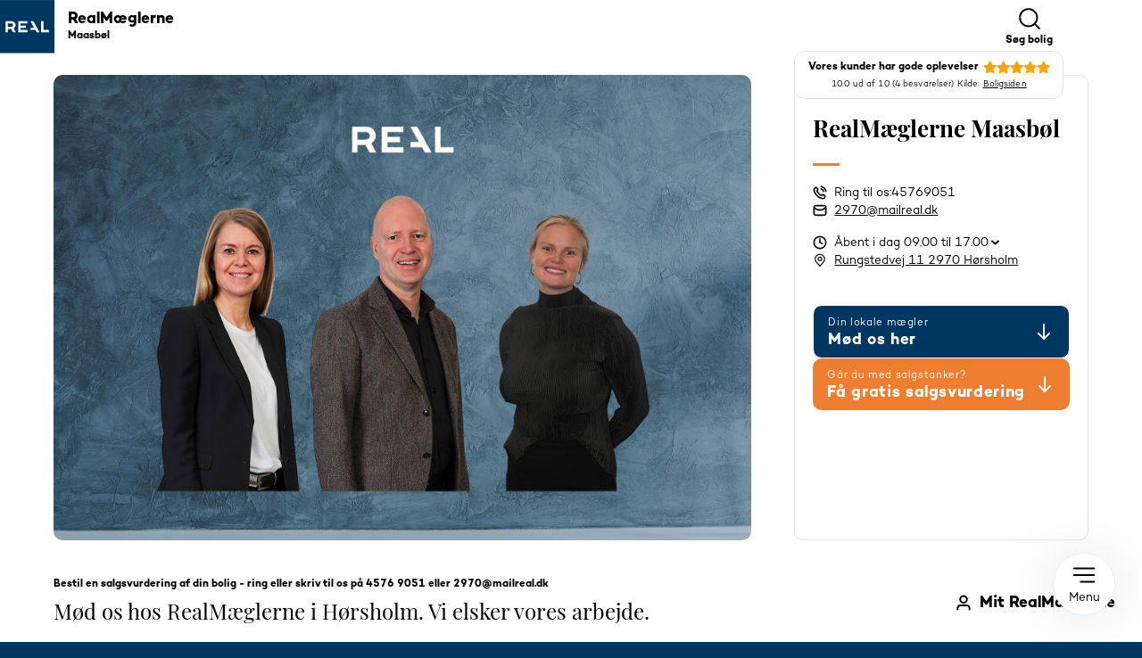

--- FILE ---
content_type: text/html
request_url: https://www.realmaeglerne.dk/355
body_size: 24529
content:




<!DOCTYPE html>
<html>
<head>
	<meta charset="utf-8">
	<title>Ejendomsmægler i Hørsholm - RealMæglerne - 2970</title>
	<meta name="viewport" content="width=device-width, initial-scale=1.0, maximum-scale=1">
	<meta name="description" content="Skal du købe eller sælge villa eller lejlighed i Hørsholm? RealMæglerne er altid det tryggeste valg. Kontakt os nu og hør hvorfor. ">
	<meta name="keywords" content="">
	<meta name="format-detection" content="telephone=no">
	<meta http-equiv="Expires" content="60">
	<meta name="robots" content="index,follow">

	
<meta property="og:type" content="website" />
<meta property="og:url" content="https://www.realmaeglerne.dk/Default.aspx?AreaID=2593" />
<meta property="og:image" content="https://realholding.dk/info/jpg/Hjemmesidebilleder/Butiksbilleder/355/355.jpg" />
<meta property="og:title" content="RealMæglerne Maasbøl " />
<meta property="og:description" content="" />



	<script type="application/ld+json">
		{
		"context": "https://schema.org/",
		"@type": "WebSite",
		"name": "RealMæglerne",
		"url": "https://www.realmaeglerne.dk/",
		"potentialAction": {
		"type": "SearchAction",
		"target": "https://www.realmaeglerne.dk/find-maegler?q={search_term_string}",
		"query-input": "required name=search_term_string"
		}
		}
	</script>

	<script type="application/ld+json">
		{
		"context": "https://schema.org",
		"@type": "Corporation",
		"name": "RealMæglerne",
		"alternateName": "R&B Mægler A/S",
		"url": "https://www.realmaeglerne.dk",
		"logo": "https://www.realmaeglerne.dk/Files/Images/RealM_Logo_NY_MBlaa_RGB.png",
		"contactPoint": {
		"type": "ContactPoint",
		"telephone": "+4570237153",
		"contactType": "sales",
		"areaServed": "DK",
		"availableLanguage": "Danish"
		},
		"sameAs": [
		"https://www.facebook.com/realmaeglerne/",
		"https://www.linkedin.com/company/realmæglerne/",
		"https://www.youtube.com/channel/UCLHYWIUcNtFitvSsbBJnI3g",
		"https://www.realmaeglerne.dk/"
		]
		}
	</script>
	<!--@Snippet(StructuredData)-->

		<link rel="stylesheet" href="/Files/Templates/Designs/rm/assets/fontawesome/css/all.css" async />
		<link rel="stylesheet" href="/Files/Templates/Designs/rm/assets/dist/css/main.min.css?639013874292078161" async />
		<link rel="icon" type="image/ico" href="/Files/Templates/Designs/rm/assets/images/favicons/favicon-real.ico?v=1">
		<link rel="icon" type="image/png" href="/Files/Templates/Designs/rm/assets/images/favicons/favicon-real-16x16.png" sizes="16x16">
		<link rel="icon" type="image/png" href="/Files/Templates/Designs/rm/assets/images/favicons/favicon-real-32x32.png" sizes="32x32">
		<link rel="icon" type="image/png" href="/Files/Templates/Designs/rm/assets/images/favicons/favicon-real-96x96.png" sizes="96x96">
		<meta name="google-site-verification" content="hsV-j5ENQp9iR1Kpd6h9uYGqfD6YqOE5zg-jsWjRPOg" />
	<!-- Cookie Saver Preload -->
	<script>
		(function () { function r(n, e, t) { function i(o, u) { if (!e[o]) { if (!n[o]) { var f = "function" == typeof require && require; if (!u && f) return f(o, !0); if (a) return a(o, !0); var c = new Error("Cannot find module '" + o + "'"); throw c.code = "MODULE_NOT_FOUND", c } var s = e[o] = { exports: {} }; n[o][0].call(s.exports, function (r) { var e = n[o][1][r]; return i(e || r) }, s, s.exports, r, n, e, t) } return e[o].exports } for (var a = "function" == typeof require && require, o = 0; o < t.length; o++)i(t[o]); return i } return r })()({ 1: [function (r, n, e) { "use strict"; function t(r, n) { return o(r) || a(r, n) || i() } function i() { throw new TypeError("Invalid attempt to destructure non-iterable instance") } function a(r, n) { var e = []; var t = true; var i = false; var a = undefined; try { for (var o = r[Symbol.iterator](), u; !(t = (u = o.next()).done); t = true) { e.push(u.value); if (n && e.length === n) break } } catch (r) { i = true; a = r } finally { try { if (!t && o["return"] != null) o["return"]() } finally { if (i) throw a } } return e } function o(r) { if (Array.isArray(r)) return r } (function (r, n) { var e = "3.2"; var i = Date.now(); if (!Object.entries) { Object.entries = function (r) { var n = Object.keys(r), e = n.length, t = new Array(e); while (e--) { t[e] = [n[e], r[n[e]]] } return t } } function a() { var r = "cs_test_cookie=1"; var n = document.location.hostname.split("."); for (var e = n.length - 1; e >= 0; e--) { var t = n.slice(e).join("."); document.cookie = r + ";domain=." + t + ";"; if (document.cookie.indexOf(r) > -1) { document.cookie = r.split("=")[0] + "=;domain=." + t + ";expires=Thu, 01 Jan 1970 00:00:01 GMT;"; return t } } return document.location.hostname } function o(r, n) { var e = [n]; var t = r.substring(0, r.length - n.length); if (t.length > 0) { var i = t.split("."); i.pop(); var a = n; for (var o = i.length - 1; o >= 0; o--) { a = i[o] + "." + a; e.push(a) } } return e } function u(r, n, e, t, i) { var a = r + "=" + n + ";"; if (e !== null) { a += "expires=" + e + ";" } if (t !== null) { a += "domain=" + t + ";" } if (i) { a += "secure;" } a += "path=/;"; document.cookie = a } var f = Date.now(); var c = []; var s = document.cookie; if (!s) { return } var l = a(); var v = o(document.location.hostname, l); s = s.split(/; */); var h = {}; for (var d = 0; d < s.length; d++) { h[s[d].substring(0, s[d].indexOf("="))] = s[d].substring(s[d].indexOf("=") + 1) } var g = "_acs_"; var p = "_acs__acsr_"; var b = []; Object.entries(h).forEach(function (r) { var n = t(r, 2), e = n[0], i = n[1]; if (e.indexOf(g) === 0) { var a = true; for (var o in v) { if (e === g + v[o]) { a = false; break } } if (a) { b.push(e); return } try { var s = JSON.parse(h[e]); if (s.c) { var l = e.substring(g.length); for (var d = 0, p = Object.entries(s.c); d < p.length; d++) { var m = t(p[d], 2), O = m[0], w = m[1]; var x = parseInt(w.e, 36) * 1e3; if (!(O in h) && x > f) { u(O, w.v, new Date(x).toUTCString(), w.r ? null : "." + l, w.s ? true : false) } } } } catch (r) { c.push({ n: e, v: h[e], e: r }) } } }); b.forEach(function (r) { var n = h[r]; if (r.indexOf(p) === 0) { if (!(r.substring(p.length) in h)) { u(r.substring(p.length), n, null, null, null); return } } if (r.indexOf(g) === 0) { if (!(r.substring(g.length) in h)) { u(r.substring(g.length), n, null, l, null) } } }); var m = Date.now(); r.acqps = { v: e, s: i, e: m, t: m - i, w: c } })(window) }, {}] }, {}, [1]);
	</script>
	<!-- End Cookie Saver -->



		<!-- Datalaget -->
		<script>
			window.dataLayer = window.dataLayer || [];
		</script>
		<!-- Andet -->
		<script>
			window.dataLayer.push({
			'division': 'b2c', // 'b2c', 'b2b', 'project' ...
			});
		</script>

<script>
    window.dataLayer.push({
        'realEstateAgentId': 'R355',
    });
</script>
		<!-- Google Tag Manager -->
		<script>
			(function (w, d, s, l, i) {
			w[l] = w[l] || []; w[l].push({
			'gtm.start':
			new Date().getTime(), event: 'gtm.js'
			}); var f = d.getElementsByTagName(s)[0],
			j = d.createElement(s), dl = l != 'dataLayer' ? '&l=' + l : ''; j.async = true; j.src =
			'https://frap.realmaeglerne.dk/gtm.js?id=' + i + dl; f.parentNode.insertBefore(j, f);
			})(window, document, 'script', 'dataLayer', 'GTM-TX3HLZM');
		</script>


	<script>
		// Global namespace used for fetching API feeds from DW
		var RMAPI = (RMAPI) ? RMAPI : {};
		var ApiPreFix = "/Default.aspx?ID=";
		RMAPI.BoligCountFeed = ApiPreFix + "15600";
		RMAPI.BoligListFeed = ApiPreFix + "10287" + "&refpageid=21025";
		RMAPI.BoligListFeedErhverv = "Default.aspx?Id=17372";
		RMAPI.BoligListFeedMaegler = ApiPreFix + "17374" + "&refpageid=21025";
		RMAPI.BoligSearchFeed = ApiPreFix + "10575";
		RMAPI.BoligMapFeed = ApiPreFix + "15761";
		RMAPI.Boligagent = "Default.aspx?Id=15311";
		RMAPI.IsErhverv = false;
		RMAPI.ProductGroupFilter = "";
		RMAPI.ButikId = "";
		RMAPI.Boligvisning = false;
		RMAPI.RefPageId = "21025";
		RMAPI.Template = "real";
		RMAPI.SliderSettings = {"SearchSliderRangesPrice":{"Min":0,"Max":10000000,"Step":100000},"SearchSliderRangesSubsidy":{"Min":0,"Max":25000,"Step":1250},"SearchSliderRangesBoligareal":{"Min":0,"Max":300,"Step":10},"SearchSliderRangesGrundareal":{"Min":0,"Max":10000,"Step":100},"SearchSliderRangesRooms":{"Min":0,"Max":8,"Step":1},"EnergyLabelMapping":["Intet","G","F","E","D","C","B","A","A2010","A2015","A2020"]};
		RMAPI.AdvisorSearchFeed = "Default.aspx?ID=";
		RMAPI.LoadingIcon = "/Files/Images/real-maeglerne-loading.svg";
		RMAPI.MarkerColor = "#213960";
		RMAPI.IsBoligOne = "false";
		RMAPI.mapMarkerUrl = "/Files/Templates/Designs/rm/assets/images/logo-real.png";
		RMAPI.settings_ForgotPwPage = "15949";
	</script>


	<script type='text/javascript' src='https://platform-api.sharethis.com/js/sharethis.js#property=5d68cfaf5fea9f001288d9ac&product=inline-share-buttons' async='async'></script>

</head>

<body class="real theme-agentpage" data-spforgotpwtemplate="/Login/email_template_forgotpw_RM.cshtml" data-spforgotpwsender="noreply@mailreal.dk" data-spforgotpwsubject="Glemt adgangskode" data-spsalesassesmentid="0">
		<!-- Google Tag Manager (noscript) -->
		<noscript>
			<iframe src="https://www.googletagmanager.com/ns.html?id=GTM-W38S9K6"
			height="0" width="0" style="display:none;visibility:hidden"></iframe>
		</noscript>
		<!-- End Google Tag Manager (noscript) -->

		<div class="header__container container">
			<div class="header__logo">
				<a href="/" title="">
					<img src="/Files/Templates/Designs/rm/assets/images/logo-real.svg" alt="" />
				</a>
			</div>
			<div class="header__title">
					<span>RealMæglerne</span>
					<span>Maasbøl </span>
			</div>
				<div class="header__navigation d-none d-md-flex">
					<div class="header__navigation">
						<div class="header__Link">
							<ul>
								<li class="d-flex align-items-center">
									<svg xmlns="http://www.w3.org/2000/svg" width="20" height="20" viewBox="0 0 20 20" fill="none">
										<path d="M16.6663 17.5C16.6663 16.337 16.6663 15.7555 16.5228 15.2824C16.1996 14.217 15.366 13.3834 14.3006 13.0602C13.8275 12.9167 13.246 12.9167 12.083 12.9167H7.91634C6.75337 12.9167 6.17189 12.9167 5.69872 13.0602C4.63339 13.3834 3.79971 14.217 3.47654 15.2824C3.33301 15.7555 3.33301 16.337 3.33301 17.5M13.7497 6.25C13.7497 8.32107 12.0707 10 9.99967 10C7.92861 10 6.24967 8.32107 6.24967 6.25C6.24967 4.17893 7.92861 2.5 9.99967 2.5C12.0707 2.5 13.7497 4.17893 13.7497 6.25Z" stroke="black" stroke-width="2" stroke-linecap="round" stroke-linejoin="round" />
									</svg>
									<a class="ml-2" href="/min-konto" target="_blank">Mit RealMæglerne</a>
								</li>
							</ul>
						</div>
					</div>
				</div>
			<div class="header__search js-mainsearch">
				Søg bolig
			</div>
			<div class="header__navigation">
				<div class="header__navigation-icon menu-slide">
                    <div class="d-none d-md-block">
                        Menu
                    </div>
				</div>
			</div>
		</div>

	<div class="search-modal">

			<div class="main-search-form">
				<i class="fal fa-times float-right fa-2x js-close-search close-search"></i>
				<div class="row mb-3 align-items-center">
					<div class="col-xs-12 col-md-3 border-right">
						<h3>Søg bolig</h3>
					</div>
					<div class="col-xs-12 col-md-9 home-count d-none d-md-block">
						<span class="search-count" id="searchCounterMain">0</span> <span class="position-relative">Boliger til salg<span class="loader js-loader"></span></span>

					</div>
				</div>

				<form id="main-search" class="searchbar-wrapper" action="/Default.aspx" method="GET">
					<input type="hidden" name="ID" value='10291' id="searchPageId" disabled="disabled" />
					<div class="row form-wrapper no-gutters">

						<div class="col-xs-12 col-md-5 col-searchbar">
							<div class="searchbar">
								<input type="text" name="search" id="searchfield" class="search-input" placeholder="Postnummer, by, vej eller sagsnummer" tabindex="1" value="" />
								<input type="hidden" id="zipcodefrom" name="zipcodefrom" value="" />
								<input type="hidden" id="zipcodeto" name="zipcodeto" value="" />
							</div>
						</div>
						<div class="col-xs-12 col-md-5">
							<div class="row no-gutters">
								<div class="col-xs-12 col-md-6 input-col">
									<div class="dropdown">
										<button class="btn btn-dropdown dropdown-toggle reverse" type="button" id="Boligtype" data-toggle="dropdown" aria-haspopup="true" aria-expanded="false">
											Boligtype
										</button>
										<div class="dropdown-menu box-shadow bolig-dropdown-container" aria-labelledby="Boligtype">
											<ul class="bolig-dropdown list-unstyled">
            <li>
                <label class="checkbox-container d-flex">
                    Villa
                    <input type="checkbox" name="propertytype" value="villa" class="js-input-check datavalue js-datavalue js-count" data-val="Villa" onchange="submitFilter()" />
                    <span class="checkmark grey"></span>
                </label>
            </li>
            <li>
                <label class="checkbox-container d-flex">
                    Rækkehus
                    <input type="checkbox" name="propertytype" value="rækkehus" class="js-input-check datavalue js-datavalue js-count" data-val="Rækkehus" onchange="submitFilter()" />
                    <span class="checkmark grey"></span>
                </label>
            </li>
            <li>
                <label class="checkbox-container d-flex">
                    Villalejlighed
                    <input type="checkbox" name="propertytype" value="villalejlighed" class="js-input-check datavalue js-datavalue js-count" data-val="Villalejlighed" onchange="submitFilter()" />
                    <span class="checkmark grey"></span>
                </label>
            </li>
            <li>
                <label class="checkbox-container d-flex">
                    Andelsbolig
                    <input type="checkbox" name="propertytype" value="andelsbolig" class="js-input-check datavalue js-datavalue js-count" data-val="Andelsbolig" onchange="submitFilter()" />
                    <span class="checkmark grey"></span>
                </label>
            </li>
        <li>
            <label class="checkbox-container d-flex">
                Blandet Bolig/Erhverv
                <input type="checkbox" name="propertycategory" value="Blandet Bolig/Erhverv" class="specialOption js-input-check js-datavalue js-count" data-disable-checkbox="true" data-disable-slider="#roomsslider" data-disable-slider-ranges="#roomsmin" />
                <span class="checkmark grey"></span>
            </label>
        </li>
            <li>
                <label class="checkbox-container d-flex">
                    Fritidsbolig
                        <input type="checkbox" name="propertytype" value="fritidshus" class="js-input-check datavalue" data-val="Fritidsbolig" onchange="submitFilter()" />
                    <span class="checkmark grey"></span>
                </label>
            </li>
            <li>
                <label class="checkbox-container d-flex">
                    Ejerlejlighed
                        <input type="checkbox" name="propertytype" value="ejerlejlighed" class="js-input-check datavalue" data-disable-slider="#grundareal" data-disable-slider-ranges="#grundarealmin,#grundarealmax" data-val="Ejerlejlighed" onchange="submitFilter()" />
                    <span class="checkmark grey"></span>
                </label>
            </li>
            <li>
                <label class="checkbox-container d-flex">
                    Helårsgrund
                        <input type="checkbox" name="propertytype" value="helårsgrund" class="js-input-check datavalue" data-disable-slider="#boligareal,#roomsslider" data-disable-slider-ranges="#boligarealmin,#boligarealmax,#roomsmin" data-val="Helårsgrund" onchange="submitFilter()" />
                    <span class="checkmark grey"></span>
                </label>
            </li>
            <li>
                <label class="checkbox-container d-flex">
                    Fritidsgrund
                        <input type="checkbox" name="propertytype" value="fritidsgrund" class="js-input-check datavalue" data-disable-slider="#boligareal,#roomsslider" data-disable-slider-ranges="#boligarealmin,#boligarealmax,#roomsmin" data-val="Fritidsgrund" onchange="submitFilter()" />
                    <span class="checkmark grey"></span>
                </label>
            </li>
            <li>
                <label class="checkbox-container d-flex">
                    Landejendom
                        <input type="checkbox" name="propertytype" value="landejendom, lystejendom" class="js-input-check datavalue" data-val="Landejendom" onchange="submitFilter()" />
                    <span class="checkmark grey"></span>
                </label>
            </li>
											</ul>
											<span class="border-fat"></span>
											<button class="btn btn-primary js-close-dropdown">Anvend</button>
										</div>
									</div>
								</div>
								<div class="col-xs-12 col-md-6 input-col">
									<div class="dropdown">
										<button class="btn btn-dropdown dropdown-toggle reverse" type="button" id="Pris" data-toggle="dropdown" aria-haspopup="true" aria-expanded="false">
											Pris
										</button>
										<div class="dropdown-menu box-shadow dropdown-price js-dropdown-price" aria-labelledby="Pris">
											<input name="pricemin" type="text" class="form-control mb-10 js-auto-thousand js-pricemin-frontpage-input" placeholder='Min. pris' value='' />
											<select class="form-control js-pricemin-frontpage-select js-input-min-select mb-10">
												<option selected="true" disabled="disabled">Min. pris</option>
														<option value="0" data-value='0'>0</option>
														<option value="100000" data-value='100.000'>100.000</option>
														<option value="200000" data-value='200.000'>200.000</option>
														<option value="300000" data-value='300.000'>300.000</option>
														<option value="400000" data-value='400.000'>400.000</option>
														<option value="500000" data-value='500.000'>500.000</option>
														<option value="600000" data-value='600.000'>600.000</option>
														<option value="700000" data-value='700.000'>700.000</option>
														<option value="800000" data-value='800.000'>800.000</option>
														<option value="900000" data-value='900.000'>900.000</option>
														<option value="1000000" data-value='1.000.000'>1.000.000</option>
														<option value="1100000" data-value='1.100.000'>1.100.000</option>
														<option value="1200000" data-value='1.200.000'>1.200.000</option>
														<option value="1300000" data-value='1.300.000'>1.300.000</option>
														<option value="1400000" data-value='1.400.000'>1.400.000</option>
														<option value="1500000" data-value='1.500.000'>1.500.000</option>
														<option value="1600000" data-value='1.600.000'>1.600.000</option>
														<option value="1700000" data-value='1.700.000'>1.700.000</option>
														<option value="1800000" data-value='1.800.000'>1.800.000</option>
														<option value="1900000" data-value='1.900.000'>1.900.000</option>
														<option value="2000000" data-value='2.000.000'>2.000.000</option>
														<option value="2100000" data-value='2.100.000'>2.100.000</option>
														<option value="2200000" data-value='2.200.000'>2.200.000</option>
														<option value="2300000" data-value='2.300.000'>2.300.000</option>
														<option value="2400000" data-value='2.400.000'>2.400.000</option>
														<option value="2500000" data-value='2.500.000'>2.500.000</option>
														<option value="2600000" data-value='2.600.000'>2.600.000</option>
														<option value="2700000" data-value='2.700.000'>2.700.000</option>
														<option value="2800000" data-value='2.800.000'>2.800.000</option>
														<option value="2900000" data-value='2.900.000'>2.900.000</option>
														<option value="3000000" data-value='3.000.000'>3.000.000</option>
														<option value="3100000" data-value='3.100.000'>3.100.000</option>
														<option value="3200000" data-value='3.200.000'>3.200.000</option>
														<option value="3300000" data-value='3.300.000'>3.300.000</option>
														<option value="3400000" data-value='3.400.000'>3.400.000</option>
														<option value="3500000" data-value='3.500.000'>3.500.000</option>
														<option value="3600000" data-value='3.600.000'>3.600.000</option>
														<option value="3700000" data-value='3.700.000'>3.700.000</option>
														<option value="3800000" data-value='3.800.000'>3.800.000</option>
														<option value="3900000" data-value='3.900.000'>3.900.000</option>
														<option value="4000000" data-value='4.000.000'>4.000.000</option>
														<option value="4100000" data-value='4.100.000'>4.100.000</option>
														<option value="4200000" data-value='4.200.000'>4.200.000</option>
														<option value="4300000" data-value='4.300.000'>4.300.000</option>
														<option value="4400000" data-value='4.400.000'>4.400.000</option>
														<option value="4500000" data-value='4.500.000'>4.500.000</option>
														<option value="4600000" data-value='4.600.000'>4.600.000</option>
														<option value="4700000" data-value='4.700.000'>4.700.000</option>
														<option value="4800000" data-value='4.800.000'>4.800.000</option>
														<option value="4900000" data-value='4.900.000'>4.900.000</option>
														<option value="5000000" data-value='5.000.000'>5.000.000</option>
														<option value="5100000" data-value='5.100.000'>5.100.000</option>
														<option value="5200000" data-value='5.200.000'>5.200.000</option>
														<option value="5300000" data-value='5.300.000'>5.300.000</option>
														<option value="5400000" data-value='5.400.000'>5.400.000</option>
														<option value="5500000" data-value='5.500.000'>5.500.000</option>
														<option value="5600000" data-value='5.600.000'>5.600.000</option>
														<option value="5700000" data-value='5.700.000'>5.700.000</option>
														<option value="5800000" data-value='5.800.000'>5.800.000</option>
														<option value="5900000" data-value='5.900.000'>5.900.000</option>
														<option value="6000000" data-value='6.000.000'>6.000.000</option>
														<option value="6100000" data-value='6.100.000'>6.100.000</option>
														<option value="6200000" data-value='6.200.000'>6.200.000</option>
														<option value="6300000" data-value='6.300.000'>6.300.000</option>
														<option value="6400000" data-value='6.400.000'>6.400.000</option>
														<option value="6500000" data-value='6.500.000'>6.500.000</option>
														<option value="6600000" data-value='6.600.000'>6.600.000</option>
														<option value="6700000" data-value='6.700.000'>6.700.000</option>
														<option value="6800000" data-value='6.800.000'>6.800.000</option>
														<option value="6900000" data-value='6.900.000'>6.900.000</option>
														<option value="7000000" data-value='7.000.000'>7.000.000</option>
														<option value="7100000" data-value='7.100.000'>7.100.000</option>
														<option value="7200000" data-value='7.200.000'>7.200.000</option>
														<option value="7300000" data-value='7.300.000'>7.300.000</option>
														<option value="7400000" data-value='7.400.000'>7.400.000</option>
														<option value="7500000" data-value='7.500.000'>7.500.000</option>
														<option value="7600000" data-value='7.600.000'>7.600.000</option>
														<option value="7700000" data-value='7.700.000'>7.700.000</option>
														<option value="7800000" data-value='7.800.000'>7.800.000</option>
														<option value="7900000" data-value='7.900.000'>7.900.000</option>
														<option value="8000000" data-value='8.000.000'>8.000.000</option>
														<option value="8100000" data-value='8.100.000'>8.100.000</option>
														<option value="8200000" data-value='8.200.000'>8.200.000</option>
														<option value="8300000" data-value='8.300.000'>8.300.000</option>
														<option value="8400000" data-value='8.400.000'>8.400.000</option>
														<option value="8500000" data-value='8.500.000'>8.500.000</option>
														<option value="8600000" data-value='8.600.000'>8.600.000</option>
														<option value="8700000" data-value='8.700.000'>8.700.000</option>
														<option value="8800000" data-value='8.800.000'>8.800.000</option>
														<option value="8900000" data-value='8.900.000'>8.900.000</option>
														<option value="9000000" data-value='9.000.000'>9.000.000</option>
														<option value="9100000" data-value='9.100.000'>9.100.000</option>
														<option value="9200000" data-value='9.200.000'>9.200.000</option>
														<option value="9300000" data-value='9.300.000'>9.300.000</option>
														<option value="9400000" data-value='9.400.000'>9.400.000</option>
														<option value="9500000" data-value='9.500.000'>9.500.000</option>
														<option value="9600000" data-value='9.600.000'>9.600.000</option>
														<option value="9700000" data-value='9.700.000'>9.700.000</option>
														<option value="9800000" data-value='9.800.000'>9.800.000</option>
														<option value="9900000" data-value='9.900.000'>9.900.000</option>
														<option value="10000000" data-value='10.000.000+'>10.000.000+</option>
											</select>

											<input type="text" name="pricemax" class="form-control js-auto-thousand js-pricemax-frontpage-input" placeholder='Max. pris' value='' />
											<select class="form-control js-pricemax-frontpage-select js-input-max-select">
												<option selected="true" disabled="disabled">Max. pris</option>
														<option value="0" data-value='0'>0</option>
														<option value="100000" data-value='100.000'>100.000</option>
														<option value="200000" data-value='200.000'>200.000</option>
														<option value="300000" data-value='300.000'>300.000</option>
														<option value="400000" data-value='400.000'>400.000</option>
														<option value="500000" data-value='500.000'>500.000</option>
														<option value="600000" data-value='600.000'>600.000</option>
														<option value="700000" data-value='700.000'>700.000</option>
														<option value="800000" data-value='800.000'>800.000</option>
														<option value="900000" data-value='900.000'>900.000</option>
														<option value="1000000" data-value='1.000.000'>1.000.000</option>
														<option value="1100000" data-value='1.100.000'>1.100.000</option>
														<option value="1200000" data-value='1.200.000'>1.200.000</option>
														<option value="1300000" data-value='1.300.000'>1.300.000</option>
														<option value="1400000" data-value='1.400.000'>1.400.000</option>
														<option value="1500000" data-value='1.500.000'>1.500.000</option>
														<option value="1600000" data-value='1.600.000'>1.600.000</option>
														<option value="1700000" data-value='1.700.000'>1.700.000</option>
														<option value="1800000" data-value='1.800.000'>1.800.000</option>
														<option value="1900000" data-value='1.900.000'>1.900.000</option>
														<option value="2000000" data-value='2.000.000'>2.000.000</option>
														<option value="2100000" data-value='2.100.000'>2.100.000</option>
														<option value="2200000" data-value='2.200.000'>2.200.000</option>
														<option value="2300000" data-value='2.300.000'>2.300.000</option>
														<option value="2400000" data-value='2.400.000'>2.400.000</option>
														<option value="2500000" data-value='2.500.000'>2.500.000</option>
														<option value="2600000" data-value='2.600.000'>2.600.000</option>
														<option value="2700000" data-value='2.700.000'>2.700.000</option>
														<option value="2800000" data-value='2.800.000'>2.800.000</option>
														<option value="2900000" data-value='2.900.000'>2.900.000</option>
														<option value="3000000" data-value='3.000.000'>3.000.000</option>
														<option value="3100000" data-value='3.100.000'>3.100.000</option>
														<option value="3200000" data-value='3.200.000'>3.200.000</option>
														<option value="3300000" data-value='3.300.000'>3.300.000</option>
														<option value="3400000" data-value='3.400.000'>3.400.000</option>
														<option value="3500000" data-value='3.500.000'>3.500.000</option>
														<option value="3600000" data-value='3.600.000'>3.600.000</option>
														<option value="3700000" data-value='3.700.000'>3.700.000</option>
														<option value="3800000" data-value='3.800.000'>3.800.000</option>
														<option value="3900000" data-value='3.900.000'>3.900.000</option>
														<option value="4000000" data-value='4.000.000'>4.000.000</option>
														<option value="4100000" data-value='4.100.000'>4.100.000</option>
														<option value="4200000" data-value='4.200.000'>4.200.000</option>
														<option value="4300000" data-value='4.300.000'>4.300.000</option>
														<option value="4400000" data-value='4.400.000'>4.400.000</option>
														<option value="4500000" data-value='4.500.000'>4.500.000</option>
														<option value="4600000" data-value='4.600.000'>4.600.000</option>
														<option value="4700000" data-value='4.700.000'>4.700.000</option>
														<option value="4800000" data-value='4.800.000'>4.800.000</option>
														<option value="4900000" data-value='4.900.000'>4.900.000</option>
														<option value="5000000" data-value='5.000.000'>5.000.000</option>
														<option value="5100000" data-value='5.100.000'>5.100.000</option>
														<option value="5200000" data-value='5.200.000'>5.200.000</option>
														<option value="5300000" data-value='5.300.000'>5.300.000</option>
														<option value="5400000" data-value='5.400.000'>5.400.000</option>
														<option value="5500000" data-value='5.500.000'>5.500.000</option>
														<option value="5600000" data-value='5.600.000'>5.600.000</option>
														<option value="5700000" data-value='5.700.000'>5.700.000</option>
														<option value="5800000" data-value='5.800.000'>5.800.000</option>
														<option value="5900000" data-value='5.900.000'>5.900.000</option>
														<option value="6000000" data-value='6.000.000'>6.000.000</option>
														<option value="6100000" data-value='6.100.000'>6.100.000</option>
														<option value="6200000" data-value='6.200.000'>6.200.000</option>
														<option value="6300000" data-value='6.300.000'>6.300.000</option>
														<option value="6400000" data-value='6.400.000'>6.400.000</option>
														<option value="6500000" data-value='6.500.000'>6.500.000</option>
														<option value="6600000" data-value='6.600.000'>6.600.000</option>
														<option value="6700000" data-value='6.700.000'>6.700.000</option>
														<option value="6800000" data-value='6.800.000'>6.800.000</option>
														<option value="6900000" data-value='6.900.000'>6.900.000</option>
														<option value="7000000" data-value='7.000.000'>7.000.000</option>
														<option value="7100000" data-value='7.100.000'>7.100.000</option>
														<option value="7200000" data-value='7.200.000'>7.200.000</option>
														<option value="7300000" data-value='7.300.000'>7.300.000</option>
														<option value="7400000" data-value='7.400.000'>7.400.000</option>
														<option value="7500000" data-value='7.500.000'>7.500.000</option>
														<option value="7600000" data-value='7.600.000'>7.600.000</option>
														<option value="7700000" data-value='7.700.000'>7.700.000</option>
														<option value="7800000" data-value='7.800.000'>7.800.000</option>
														<option value="7900000" data-value='7.900.000'>7.900.000</option>
														<option value="8000000" data-value='8.000.000'>8.000.000</option>
														<option value="8100000" data-value='8.100.000'>8.100.000</option>
														<option value="8200000" data-value='8.200.000'>8.200.000</option>
														<option value="8300000" data-value='8.300.000'>8.300.000</option>
														<option value="8400000" data-value='8.400.000'>8.400.000</option>
														<option value="8500000" data-value='8.500.000'>8.500.000</option>
														<option value="8600000" data-value='8.600.000'>8.600.000</option>
														<option value="8700000" data-value='8.700.000'>8.700.000</option>
														<option value="8800000" data-value='8.800.000'>8.800.000</option>
														<option value="8900000" data-value='8.900.000'>8.900.000</option>
														<option value="9000000" data-value='9.000.000'>9.000.000</option>
														<option value="9100000" data-value='9.100.000'>9.100.000</option>
														<option value="9200000" data-value='9.200.000'>9.200.000</option>
														<option value="9300000" data-value='9.300.000'>9.300.000</option>
														<option value="9400000" data-value='9.400.000'>9.400.000</option>
														<option value="9500000" data-value='9.500.000'>9.500.000</option>
														<option value="9600000" data-value='9.600.000'>9.600.000</option>
														<option value="9700000" data-value='9.700.000'>9.700.000</option>
														<option value="9800000" data-value='9.800.000'>9.800.000</option>
														<option value="9900000" data-value='9.900.000'>9.900.000</option>
														<option value="10000000" data-value='10.000.000+'>10.000.000+</option>
											</select>
										</div>
									</div>
								</div>
							</div>
						</div>
						<div class="col-xs-12 col-md-2 d-none d-md-block">
							<button type="submit" class="btn btn-block btn-search"><i class="fa fa-search"></i> Søg</button>
						</div>
					</div>

					<div class="row moresearch-btn no-gutters">
						<div class="col-sm-12">
							<div class="row align-items-center no-gutters">
								<div class="col-12 col-md-4">
									<button class="btn-blank js-search-collapse" type="button" data-toggle="collapse" data-target="#moreSearch-master" aria-expanded="false" aria-controls="moreSearch">
										<span class="moreSearch-text"><i class="fas fa-plus open-close"></i> <span class="not-open white">Flere søgemuligheder</span> <span class="open white"><span class="js-filter-count">0</span> filtre anvendt  </span></span>
									</button>
								</div>
								<div class="col-6 col-md-2 mb-xs-4">
									<a class="js-reset reset-btn white">Nulstil valg</a>
								</div>
							</div>

							<div class="collapse" id="moreSearch-master">

								<h4 class="mt-20"><b>Bolig</b></h4>
								<div class="row align-items-end mb-30">
									<div class="col-12 col-sm-6 col-lg-3 mb-3 mb-lg-0">
										<div class="filter-container row">
											<label class="d-block col-12">Boligareal</label>
											<div class="col-6 pr-sm-0 pr-2">
												<input type="text" name="boligarealmin" id="boligarealmin" class="form-control js-boligarealmin-frontpage-input js-count" placeholder='Min. m2' value='' />
												<select class="form-control js-boligarealmin-frontpage-select js-count">
													<option selected="true" disabled="disabled">Min. m2</option>
															<option>0</option>
															<option>10</option>
															<option>20</option>
															<option>30</option>
															<option>40</option>
															<option>50</option>
															<option>60</option>
															<option>70</option>
															<option>80</option>
															<option>90</option>
															<option>100</option>
															<option>110</option>
															<option>120</option>
															<option>130</option>
															<option>140</option>
															<option>150</option>
															<option>160</option>
															<option>170</option>
															<option>180</option>
															<option>190</option>
															<option>200</option>
															<option>210</option>
															<option>220</option>
															<option>230</option>
															<option>240</option>
															<option>250</option>
															<option>260</option>
															<option>270</option>
															<option>280</option>
															<option>290</option>
															<option>300+</option>
												</select>

											</div>
											<div class="col-6 pl-sm-0 pl-2">
												<input type="text" name="boligarealmax" id="boligarealmax" class="form-control js-boligarealmax-frontpage-input js-count" placeholder='Max. m2' value='' />
												<select class="form-control js-boligarealmax-frontpage-select js-count">
													<option selected="true" disabled="disabled">Max. m2</option>
															<option>0</option>
															<option>10</option>
															<option>20</option>
															<option>30</option>
															<option>40</option>
															<option>50</option>
															<option>60</option>
															<option>70</option>
															<option>80</option>
															<option>90</option>
															<option>100</option>
															<option>110</option>
															<option>120</option>
															<option>130</option>
															<option>140</option>
															<option>150</option>
															<option>160</option>
															<option>170</option>
															<option>180</option>
															<option>190</option>
															<option>200</option>
															<option>210</option>
															<option>220</option>
															<option>230</option>
															<option>240</option>
															<option>250</option>
															<option>260</option>
															<option>270</option>
															<option>280</option>
															<option>290</option>
															<option>300+</option>
												</select>

											</div>
										</div>
									</div>
									<div class="col-12 col-sm-6 col-lg-3 mb-3 mb-lg-0">
										<div class="filter-container row">
											<label class="d-block col-12">Grundareal</label>
											<div class="col-6 pr-sm-0 pr-2">
												<input type="text" name="grundarealmin" id="grundarealmin" class="form-control js-grundarealmin-frontpage-input js-count" placeholder='Min. m2' value='' />
												<select class="form-control js-grundarealmin-frontpage-select js-count">
													<option selected="true" disabled="disabled">Min. m2</option>
															<option>0</option>
															<option>100</option>
															<option>200</option>
															<option>300</option>
															<option>400</option>
															<option>500</option>
															<option>600</option>
															<option>700</option>
															<option>800</option>
															<option>900</option>
															<option>1000</option>
															<option>1100</option>
															<option>1200</option>
															<option>1300</option>
															<option>1400</option>
															<option>1500</option>
															<option>1600</option>
															<option>1700</option>
															<option>1800</option>
															<option>1900</option>
															<option>2000</option>
															<option>2100</option>
															<option>2200</option>
															<option>2300</option>
															<option>2400</option>
															<option>2500</option>
															<option>2600</option>
															<option>2700</option>
															<option>2800</option>
															<option>2900</option>
															<option>3000</option>
															<option>3100</option>
															<option>3200</option>
															<option>3300</option>
															<option>3400</option>
															<option>3500</option>
															<option>3600</option>
															<option>3700</option>
															<option>3800</option>
															<option>3900</option>
															<option>4000</option>
															<option>4100</option>
															<option>4200</option>
															<option>4300</option>
															<option>4400</option>
															<option>4500</option>
															<option>4600</option>
															<option>4700</option>
															<option>4800</option>
															<option>4900</option>
															<option>5000</option>
															<option>5100</option>
															<option>5200</option>
															<option>5300</option>
															<option>5400</option>
															<option>5500</option>
															<option>5600</option>
															<option>5700</option>
															<option>5800</option>
															<option>5900</option>
															<option>6000</option>
															<option>6100</option>
															<option>6200</option>
															<option>6300</option>
															<option>6400</option>
															<option>6500</option>
															<option>6600</option>
															<option>6700</option>
															<option>6800</option>
															<option>6900</option>
															<option>7000</option>
															<option>7100</option>
															<option>7200</option>
															<option>7300</option>
															<option>7400</option>
															<option>7500</option>
															<option>7600</option>
															<option>7700</option>
															<option>7800</option>
															<option>7900</option>
															<option>8000</option>
															<option>8100</option>
															<option>8200</option>
															<option>8300</option>
															<option>8400</option>
															<option>8500</option>
															<option>8600</option>
															<option>8700</option>
															<option>8800</option>
															<option>8900</option>
															<option>9000</option>
															<option>9100</option>
															<option>9200</option>
															<option>9300</option>
															<option>9400</option>
															<option>9500</option>
															<option>9600</option>
															<option>9700</option>
															<option>9800</option>
															<option>9900</option>
															<option>10000+</option>
												</select>
											</div>
											<div class="col-6 pl-sm-0 pl-2">
												<input type="text" name="grundarealmax" id="grundarealmax" class="form-control js-grundarealmax-frontpage-input js-count" placeholder='Max. m2' value='' />
												<select class="form-control js-grundarealmax-frontpage-select js-count">
													<option selected="selected" disabled="disabled">Max. m2</option>
															<option>0</option>
															<option>100</option>
															<option>200</option>
															<option>300</option>
															<option>400</option>
															<option>500</option>
															<option>600</option>
															<option>700</option>
															<option>800</option>
															<option>900</option>
															<option>1000</option>
															<option>1100</option>
															<option>1200</option>
															<option>1300</option>
															<option>1400</option>
															<option>1500</option>
															<option>1600</option>
															<option>1700</option>
															<option>1800</option>
															<option>1900</option>
															<option>2000</option>
															<option>2100</option>
															<option>2200</option>
															<option>2300</option>
															<option>2400</option>
															<option>2500</option>
															<option>2600</option>
															<option>2700</option>
															<option>2800</option>
															<option>2900</option>
															<option>3000</option>
															<option>3100</option>
															<option>3200</option>
															<option>3300</option>
															<option>3400</option>
															<option>3500</option>
															<option>3600</option>
															<option>3700</option>
															<option>3800</option>
															<option>3900</option>
															<option>4000</option>
															<option>4100</option>
															<option>4200</option>
															<option>4300</option>
															<option>4400</option>
															<option>4500</option>
															<option>4600</option>
															<option>4700</option>
															<option>4800</option>
															<option>4900</option>
															<option>5000</option>
															<option>5100</option>
															<option>5200</option>
															<option>5300</option>
															<option>5400</option>
															<option>5500</option>
															<option>5600</option>
															<option>5700</option>
															<option>5800</option>
															<option>5900</option>
															<option>6000</option>
															<option>6100</option>
															<option>6200</option>
															<option>6300</option>
															<option>6400</option>
															<option>6500</option>
															<option>6600</option>
															<option>6700</option>
															<option>6800</option>
															<option>6900</option>
															<option>7000</option>
															<option>7100</option>
															<option>7200</option>
															<option>7300</option>
															<option>7400</option>
															<option>7500</option>
															<option>7600</option>
															<option>7700</option>
															<option>7800</option>
															<option>7900</option>
															<option>8000</option>
															<option>8100</option>
															<option>8200</option>
															<option>8300</option>
															<option>8400</option>
															<option>8500</option>
															<option>8600</option>
															<option>8700</option>
															<option>8800</option>
															<option>8900</option>
															<option>9000</option>
															<option>9100</option>
															<option>9200</option>
															<option>9300</option>
															<option>9400</option>
															<option>9500</option>
															<option>9600</option>
															<option>9700</option>
															<option>9800</option>
															<option>9900</option>
															<option>10000+</option>
												</select>
											</div>
										</div>
									</div>
									<div class="col-12 col-sm-6 col-lg-3 mb-3 mb-lg-0">
										<div class="filter-container row">
											<label class="d-block col-12">Antal rum</label>
											<div class="col-6 pr-sm-0 pr-2">
												<select name="roomsmin" id="roomsmin" class="form-control reverse js-roomsmin-select js-count">
													<option selected="selected" disabled="disabled">Min</option>
<option value='1'>1</option><option value='2'>2</option><option value='3'>3</option><option value='4'>4</option><option value='5'>5+</option>												</select>
											</div>
											<div class="col-6 pl-sm-0 pl-2">
												<select name="roomsmax" id="roomsmax" class="form-control reverse js-roomsmax-select js-count">
													<option selected="selected" disabled="disabled">Max</option>
<option value='1'>1</option><option value='2'>2</option><option value='3'>3</option><option value='4'>4</option><option value='5'>5</option>												</select>
											</div>
										</div>
									</div>
									<div class="col-12 col-sm-6 col-lg-3 mb-3 mb-lg-0">
										<div class="row">
											<div class="col-12 pr-2">
												<div class="filter-container">
													<label class="d-block">Energimærke</label>
													<select name="energylabel" id="energylabel" class="form-control reverse js-energylabel-select js-count">
														<option selected="selected" disabled="disabled">Vælg</option>
														<option value="01">G</option>
														<option value="02">F</option>
														<option value="03">E</option>
														<option value="04">D</option>
														<option value="05">C</option>
														<option value="06">B</option>
														<option value="07">A</option>
														<option value="08">A2010</option>
														<option value="09">A2015</option>
														<option value="10">A2020+</option>
													</select>
												</div>
											</div>
										</div>
									</div>
									<div class="col-12 col-sm-6 col-lg-3 mt-3">
										<h4 class=""><b>Økonomi</b></h4>
										<div class="filter-container row">
											<label class="d-block col-12">Ejerudgift/boligydelse pr. måned</label>
											<div class="col-6 pr-sm-0 pr-2">
												<input type="text" name="subsidymin" id="subsidymin" class="form-control js-subsidymin-frontpage-input js-count" placeholder='Min. DKK' value='' />
												<select class="form-control js-subsidymin-frontpage-select js-count">
													<option selected="selected" disabled="disabled">Min. DKK</option>
															<option value="0">0</option>
															<option value="1250">1.250</option>
															<option value="2500">2.500</option>
															<option value="3750">3.750</option>
															<option value="5000">5.000</option>
															<option value="6250">6.250</option>
															<option value="7500">7.500</option>
															<option value="8750">8.750</option>
															<option value="10000">10.000</option>
															<option value="11250">11.250</option>
															<option value="12500">12.500</option>
															<option value="13750">13.750</option>
															<option value="15000">15.000</option>
															<option value="16250">16.250</option>
															<option value="17500">17.500</option>
															<option value="18750">18.750</option>
															<option value="20000">20.000</option>
															<option value="21250">21.250</option>
															<option value="22500">22.500</option>
															<option value="23750">23.750</option>
															<option value="25000">25.000+</option>
												</select>
											</div>
											<div class="col-6 pl-sm-0 pl-2">
												<input type="text" name="subsidymax" id="subsidymax" class="form-control js-subsidymax-frontpage-input js-count" placeholder='Max. DKK' value='' />
												<select class="form-control js-subsidymax-frontpage-select js-count">
													<option selected="true" disabled="disabled">Max. DKK</option>
															<option value="0">0</option>
															<option value="1250">1.250</option>
															<option value="2500">2.500</option>
															<option value="3750">3.750</option>
															<option value="5000">5.000</option>
															<option value="6250">6.250</option>
															<option value="7500">7.500</option>
															<option value="8750">8.750</option>
															<option value="10000">10.000</option>
															<option value="11250">11.250</option>
															<option value="12500">12.500</option>
															<option value="13750">13.750</option>
															<option value="15000">15.000</option>
															<option value="16250">16.250</option>
															<option value="17500">17.500</option>
															<option value="18750">18.750</option>
															<option value="20000">20.000</option>
															<option value="21250">21.250</option>
															<option value="22500">22.500</option>
															<option value="23750">23.750</option>
															<option value="25000">25.000+</option>
												</select>
											</div>
										</div>
									</div>
									<div class="col-12 col-sm-6 col-lg-4 offset-lg-5 mt-3 mt-sm-0">
										<button type="submit" class="btn btn-block btn-search"><i class="fa fa-search"></i> Anvend filtre</button>
									</div>
								</div>
							</div>
						</div>
					</div>
					<div class="row d-block d-md-none form-wrapper no-gutters">
						<div class="col-xs-12 col-md-2">
							<button type="submit" class="btn btn-block btn-search"><i class="fa fa-search"></i> Søg</button>
						</div>
					</div>


				</form>
			</div>

	</div>
		<div id="menu" class="main-menu-slide">
			<div class="container">
				<div class="row">
					<div class="col-12">
						<span class="menu-headline">MENU</span>
					</div>
					<div class="menu-slide">
						<b></b>
					</div>

					<div class="col-12 main-slidemenu">


<ul>
		<li>
			<a href="/355/" class="level1 active" target="">RealMæglerne Maasbøl</a>
		</li>
		<li>
			<a href="/355/saelg-bolig" class="level1 " target="">Sælg bolig</a>
		</li>
		<li>
			<a href="/355/lovpligtige-oplysninger" class="level1 " target="">Lovpligtige oplysninger</a>
		</li>
		<li>
			<a href="/355/koeberraadgivning" class="level1 " target="">Køberrådgivning</a>
		</li>
</ul>					</div>
					<div class="col-12 bottom-btns">

							<form method="GET" action="/Default.aspx">
								<input name="id" value="10306" type="hidden" />
								<div class="icon-wrapper-wclick">
									<i class="fas fa-search ta-submit-on-icon-click"></i>
									<input class="box-cta-input ta-postnummer ta-submit-on-select ta-submit-on-enter" name="q" type="text" placeholder='FIND MÆGLER' onfocus="this.placeholder = 'FIND MÆGLER'" />
								</div>
							</form>
						<br />
						<a href="javascript:panelSalgsvurdering('Hovedmenu', '2593');" class="btn btn-block btn-default-invert js-close-menu">Gratis salgsvurdering <i class="cta-icon fa fa-angle-right"></i></a>
					</div>
				</div>
			</div>
		</div>











<main class="dwcontent" id="content-main" title="Main content"></main>



<div id="agent-paragraph-33869" class="mt-4">
	<div class="d-flex flex-column flex-xl-row container">
		<div class="agent-banner__image mb-5 mb-xl-0 mr-xl-5">
			<img class="img-fluid" src="https://realholding.dk/info/jpg/Hjemmesidebilleder/Butiksbilleder/355/355.jpg" />
		</div>
		<div class="position-relative">
			<div class="w-100 h-100">
                <div class="agent-banner__info d-flex flex-column h-100">
                        <div class="agent-banner__rating d-flex flex-column">
							<div class="d-flex gap-2">
								<div class="agent-banner__rating-experience">Vores kunder har gode oplevelser</div>
								<div class="agent-banner__rating-stars"><span style="--rating: 5.0;"></span></div>
							</div>
                            <div class="agent-banner__rating-score">10.0 ud af 10 (4 besvarelser) Kilde: <a href="https://www.boligsiden.dk/ejendomsmaegler/49798a0cf417481089e8185145d711de?utm_source=Realm%C3%A6glernerealm%C3%A6glerne+maasb%C3%B8l&utm_medium=badge&utm_campaign=maeglerrating" target="_blank">Boligsiden</a></div>
                        </div>
                    <div class="agent-banner__heading">
						<h1>RealMæglerne Maasbøl </h1>
                    </div>
					<div class="divider-orange d-md-block d-none"></div>
                    <div class="agent-banner__actions">
                        <div class="agent-banner__action-contact">
                                <span><span class="icon icon-phone"></span><span>Ring til os:</span><a href="tel:4576 9051">45769051</a></span>
                                <span class="mb-3"><span class="icon icon-mail"></span><u><a href="/cdn-cgi/l/email-protection#a5979c9295e5c8c4ccc9d7c0c4c98bc1ce"><span class="__cf_email__" data-cfemail="76444f4146361b171f1a0413171a58121d">[email&#160;protected]</span></a></u></span>
                                <span><span class="icon icon-clock"></span><a class="agent-banner__action-contact-openinghours" href="#openinghours" data-toggle="modal" data-target="#openinghoursModal">Åbent i dag 09.00 til 17.00</a></span>
                                <span><span class="icon icon-marker"></span><u><a href="https://www.google.com/maps/place/Rungstedvej+11,2970+Hørsholm" target="_blank">Rungstedvej 11 2970 Hørsholm</a></u></span>
                        </div>
                        <div class="agent-banner__action-cta d-flex flex-column">
                                <a class="btn btn-icon" href="#" onclick="scrollToElementById(event, 'agent-paragraph-33871');">
                                    <span class="d-block">Din lokale mægler</span>
                                    <span class="d-block">Mød os her</span>
                                </a>
                                <a class="btn btn-primary btn-icon" href="#" onclick="scrollToElementById(event, 'agent-paragraph-33872');">
                                    <span class="d-block">Går du med salgstanker?</span>
                                    <span>Få gratis salgsvurdering</span>
                                </a>
                        </div>
                    </div>
                </div>
			</div>
		</div>
	</div>
</div>

	<div class="modal fade agent-banner__modal" id="openinghoursModal" tabindex="-1" role="dialog" aria-labelledby="openinghoursModalLabel" aria-hidden="true">
		<div class="modal-dialog" role="document">
			<div class="modal-content">
				<div class="modal-header">
					<h5 class="modal-title" id="openinghoursModalLabel">Åbningstider</h5>
					<button type="button" class="close" data-dismiss="modal" aria-label="Luk">
						<span aria-hidden="true">&times;</span>
					</button>
				</div>
				<div class="modal-body">
					<table>
							<tr>
								<td>Mandag</td>
								<td>09.00 til 17.00</td>
							</tr>
							<tr>
								<td>Tirsdag</td>
								<td>09.00 til 17.00</td>
							</tr>
							<tr>
								<td>Onsdag</td>
								<td>09.00 til 17.00</td>
							</tr>
							<tr>
								<td>Torsdag</td>
								<td>09.00 til 17.00</td>
							</tr>
							<tr>
								<td>Fredag</td>
								<td>09.00 til 16.00</td>
							</tr>
							<tr>
								<td>Lørdag</td>
								<td>lukket</td>
							</tr>
							<tr>
								<td>Søndag</td>
								<td>10.00 til 16.00</td>
							</tr>
					</table>
				</div>
				<div class="modal-footer">
					<button type="button" class="btn btn-secondary" data-dismiss="modal">Luk</button>
				</div>
			</div>
		</div>
	</div>
<div id="agent-paragraph-33870" class="agent-intro__item">
    <div class="container agent-intro__container">
        <div class="agent-intro__heading">
            <h3 class="agent-intro__heading-subtitle">Bestil en salgsvurdering af din bolig - ring eller skriv til os på 4576 9051 eller <a href="/cdn-cgi/l/email-protection" class="__cf_email__" data-cfemail="c9fbf0fef989a4a8a0a5bbaca8a5e7ada2">[email&#160;protected]</a></h3>
            <h1 class="agent-intro__heading-title">Mød os hos RealMæglerne i Hørsholm. Vi elsker vores arbejde.</h1>
            <div class="agent-intro__heading-cta d-none d-md-block">
                    <a class="btn btn-icon" href="#" onclick="scrollToElementById(event, 'agent-paragraph-33871');" title="">
                        Mød din mægler i Hørsholm
                    </a>
            </div>
        </div>
        <div class="agent-intro__content">
            <div class="agent-intro__content-text" data-text-toggle-id="agent-intro-text">
                Går du med salgstanker, så kontakt os allerede i dag på 4576 9051 eller <a href="/cdn-cgi/l/email-protection" class="__cf_email__" data-cfemail="487a717f7808252921243a2d2924662c23">[email&#160;protected]</a> og bestil en gratis og uforpligtende vurdering af din bolig.<br><br>Vi har en meget høj sælgertilfredshed. <br>Vores sælgere giver os den højeste rating (10 ud af 10 mulige), når de bliver spurgt om de vil anbefale os til andre (jf. Boligsidens tilfredshedsanalyse feb. 2025).
            </div>
            <button class="agent-intro__content-text-read-more-button" data-text-toggle="agent-intro-text">
                <span data-more-text>Læs mere</span>
                <span data-less-text style="display: none;">Læs mindre</span>
            </button>
            <div class="agent-intro__content-cta">
                    <a class="btn btn-icon" href="#" onclick="scrollToElementById(event, 'agent-paragraph-33876');" title="">
                        Læs mere om os
                    </a>
                    <a class="btn btn-icon" href="#" onclick="scrollToElementById(event, 'agent-paragraph-33874');" title="">
                        Hvad kan vi hjælpe dig med
                    </a>
            </div>
        </div>
    </div>
</div>

<div id="agent-paragraph-33871" class="agent-profiles__item">
		<div class="agent-profiles__usp container d-md-none">
			<h2 class="agent-profiles__usp-title">
				<span class="agent-profiles__usp-title-count">3</span>
				<span>grunde til at vælge os</span>
			</h2>
			<ul class="agent-profiles__usp-bullets">
					<li>Vi tilbyder "SOLGT ELLER GRATIS"</li>
					<li>Vi er med i boligsalget fra start til slut og vores SÆLGERTILFREDSHED ER HELT I TOP </li>
					<li>Vi har et omfattende og landsdækkende KØBERKARTOTEK</li>
			</ul>
		</div>
	<div class="container agent-profiles__container">
		<div class="agent-profiles__heading">
			<h3 class="agent-profiles__heading-subtitle">Vores sælgertilfredshed er meget høj og det betyder alt for os</h3>
			<h1 class="agent-profiles__heading-title">Mød os hos RealMæglerne i Hørsholm</h1>
		</div>
		<div class="agent-profiles__profiles">
				<div class="agent-profiles__profile-usp d-none d-md-flex">
					<h2 class="agent-profiles__profile-usp-title">
						<span class="agent-profiles__profile-usp-title-count">3</span>
						<span>grunde til at vælge os</span>
					</h2>
					<ul class="agent-profiles__profile-usp-bullets">
							<li>Vi tilbyder "SOLGT ELLER GRATIS"</li>
							<li>Vi er med i boligsalget fra start til slut og vores SÆLGERTILFREDSHED ER HELT I TOP </li>
							<li>Vi har et omfattende og landsdækkende KØBERKARTOTEK</li>
					</ul>
				</div>

					<div class="agent-profiles__profile">
						<div class="agent-profiles__profile-image">
							<img src="https://realholding.dk/info/jpg/Hjemmesidebilleder/Medarbejderbilleder/1278/1278.jpg" alt="" />
						</div>
						<div class="agent-profiles__profile-info">
							<div class="agent-profiles__profile-info-name">Bjarke Maasbøl</div>
								<div class="agent-profiles__profile-info-title">Indehaver & ejendomsmægler MDE cand. merc.</div>
								<div class="agent-profiles__profile-info-mail">Mail: <a href="/cdn-cgi/l/email-protection#37555a775a565e5b4552565b19535c"><span class="__cf_email__" data-cfemail="0466694469656d68766165682a606f">[email&#160;protected]</span></a></div>
								<div class="agent-profiles__profile-info-phone">Tlf.: <a href="tel:21191821">2119 1821</a></div>
						</div>
					</div>
					<div class="agent-profiles__profile">
						<div class="agent-profiles__profile-image">
							<img src="https://realholding.dk/info/jpg/Hjemmesidebilleder/Medarbejderbilleder/2735/2735.jpg" alt="" />
						</div>
						<div class="agent-profiles__profile-info">
							<div class="agent-profiles__profile-info-name">Christina Lehrmann</div>
								<div class="agent-profiles__profile-info-title">Sagsbehandler, Ejendomsmægler & Certificeret Køberrådgiver</div>
								<div class="agent-profiles__profile-info-mail">Mail: <a href="/cdn-cgi/l/email-protection#aac9c6eac7cbc3c6d8cfcbc684cec1"><span class="__cf_email__" data-cfemail="d3b0bf93beb2babfa1b6b2bffdb7b8">[email&#160;protected]</span></a></div>
								<div class="agent-profiles__profile-info-phone">Tlf.: <a href="tel:22527919">2252 7919</a></div>
						</div>
					</div>

		</div>
	</div>
</div>

	<div id="agent-paragraph-33872" class="agent-valuationform__item">
		<div class="container agent-valuationform__container">
			<div class="agent-valuationform__wrapper">
				<div class="agent-valuationform__heading">
					<h1 class="agent-valuationform__heading-title">Vil du vide, hvad din bolig er værd?</h1>
					<h3 class="agent-valuationform__heading-subtitle d-none d-md-block">Måske er din bolig steget mere end du tror? Boligpriserne er steget i 2024 og boligpriserne forventes også at stige i 2025. </h3>
				</div>
				<div class="agent-valuationform__form">
					<div id="bestilSalgsvurdering" class="salgsvurdering-container">
						<div class="">
							<div class="bestil-salgsvurdering-item dw-mod">
								<div class="rhs">
									<div class="salgsvurdering-form">
										<div class="top-section">
											<div class="header">
												Bestil vurdering
											</div>
											<div class="description">
												Skriv adressen på den bolig, som du ønsker vurderet og dine kontaktoplysninger<i class="icon fas fa-question-circle"></i>
											</div>
										</div>
										<form id="bestil-salgsvurdering" class="buyer-advisor-form js-buyer-advisor-form" method="POST" action="/InboxHandler">
											<p></p>
											<div class="form-group-container">
												<div class="form-group">
													<input class="form-control js-autocomplete-city" type="hidden" readonly />
													<input class="form-control js-autocomplete-postnummer" data-is-on-broker-page="true" data-primary-area="" type="hidden" pattern="^[0-9]*$" maxlength="4" name="postnummer" placeholder="Post nr" value="" required />
													<input type="hidden" class="js-postnummer-validation" />
													<input type="hidden" class="form-control js-autocomplete-adresse" name="adresse" />
												</div>
												<div class="form-group mr-3 address">
													<div class="autocomplete-container">
														<input id="dawa-autocomplete-input" class="form-control js-adresse" name="autocompleteAdresse" type="search" placeholder="Adresse*" value="" required data-message="Indtast venligst en gyldig adresse" data-is-on-broker-page="true" />
													</div>
												</div>
												<div class="form-group mr-3">
													<input class="form-control js-navn" type="text" name="navn" placeholder="Indtast dit navn*" value="" required data-message="Indtast venligst dit navn" />
												</div>
												<div class="form-group mr-3">
													<input class="form-control js-email" type="email" pattern="[_a-z0-9.%+-]+&#64;[a-z0-9.-]+.[a-z]{2,4}$" name="email" placeholder="Indtast din e-mail*" value="" required data-message="Indtast venligst din e-mail" />
												</div>
												<div class="form-group mr-3">
													<input class="form-control js-telefonnummer" type="tel" pattern="^[0-9]*$" maxlength="20" name="telefonnummer" placeholder="Indtast tlf nr.*" value="" required data-message="Indtast venligst dit telefonnummer" />
												</div>
											</div>
											<button class="comment-button text-left js-collapse-focus" type="button" data-toggle="collapse" data-target="#salgsvurdering-collapse" aria-expanded="false" aria-controls="salgsvurdering-collapse">
												<i class="icon fas fa-plus"></i><span class="text">Skriv en kommentar</span>
											</button>
											<div class="collapse" id="salgsvurdering-collapse">
												<div class="form-group">
													<textarea class="form-control" name="besked" placeholder="Skriv en besked på max 150 tegn" maxlength="150"></textarea>
												</div>
											</div>
											<div class="form-group mt-3 mb-2">
												<div class="checkbox">
													<label>
														<input class="js-kontaktmigok" type="checkbox" name="kontaktmigok" required data-message="Afkryds dette felt så vi kan kontakte dig med salgsvurderingen" />
														<span class="consent-checkbox">Ja, RealMæglerne må kontakte mig.  Ved at bestille en vurdering accepterer du vores brug af <a class="link" href="/realmaeglerne/cookie-og-persondatapolitik"> personlige oplysninger</a></span>
													</label>
												</div>
											</div>
											<div class="form-group mb-0">
												<button type="submit" class="btn btn-orange btn-block js-buyer-advisor-button" onclick="document.getElementById('oneBrokerToChoose').click();">Bestil gratis salgsvurdering</button>
											</div>
											<input type="hidden" name="fn" value="bsv" />
											<input type="hidden" name="origin" class="js-salgsvurdering-origin" value="SalgsvurderingBrokerPage" />
											<input type="hidden" name="brugerId" value="" />
											<input type="hidden" name="areaid" value="2593" />
											<input type="hidden" id="boligvisning" name="boligvisning" value="" />
											<input type="hidden" id="panel-salgsvurdering-butikid" name="butikId" value="R355" />
											<input type="hidden" id="panel-salgsvurdering-sagsnr" name="sagsnr" value="" />
											<input type="hidden" name="ejendomstype" value="" />
											<input type="hidden" name="salgspris" value="" />
											<input type="hidden" name="employee" value="" />
											<input type="hidden" name="modtager" value="" />
											<input class="js-value-check" type="hidden" name="valueCheck" value="" />
											<input class="js-green-appraisal" type="hidden" name="greenAppraisal" value="" />
										</form>
									</div>
									<div id="tak-salgsvurdering" class="salgsvurdering-confirmation" style="display:none;">
										<div class="header">
											Tak for din interesse
										</div>
										<div class="description">
											Du vil snarest blive kontaktet af en af vores medarbejdere.
										</div>
									</div>
								</div>
							</div>
						</div>
					</div>
				</div>
			</div>
		</div>
	</div>



<div id="agent-paragraph-33873" class="agent-goldbuyer__item js-agent-goldbuyer" data-agent-goldbuyer-broker="8595">
	<div class="container agent-goldbuyer__container">
		<div class="agent-goldbuyer__wrapper">
			<div class="agent-goldbuyer__heading">
				<h3 class="agent-goldbuyer__heading-subtitle d-none d-md-block">Du kan se hvor mange potentielle købere vi har til din bolig på Guldkøber.dk. Du kan ringe eller skrive på 4576 9051 eller <a href="/cdn-cgi/l/email-protection" class="__cf_email__" data-cfemail="3d0f040a0d7d505c54514f585c51135956">[email&#160;protected]</a> så kan vi drøfte et salg hvor vi aktivt bruger vores køberkartotek. </h3>
				<h1 class="agent-goldbuyer__heading-title">Skal du sælge din bolig i Hørsholm eller Rungsted?</h1>
				<div class="agent-goldbuyer__heading-cta">
						<a class="btn btn-primary" href="/guldkoeber#find-guldkoeber" title="">
							<span class="d-md-none">Find køber i kartotek</span>
							<span class="d-none d-md-inline">Find køber i vores kartotek</span>
						</a>
				</div>
			</div>
			<div class="agent-goldbuyer__profile">
				<div class="agent-goldbuyer__profile-image" style="--bg: url('https://realholding.dk/info/jpg/Hjemmesidebilleder/Medarbejderbilleder/1278/1278.jpg');">
					<div class="agent-goldbuyer__profile-image-counter">Vi kender...<br><b><span class="js-agent-goldbuyer-counter">0</span></b><br>... potentielle <u>købere</u> i vores område. <a href="/guldkoeber#find-guldkoeber" class="d-none d-md-inline">Se dem her</a></div>
				</div>
				<div class="agent-goldbuyer__profile-info">
					<div class="agent-goldbuyer__profile-info-name">Bjarke Maasbøl</div>
					<div class="agent-goldbuyer__profile-info-description">I vores lokalområde kender vi <u><span class="js-agent-goldbuyer-counter">0</span></u> potentielle købere. Lad os hjælpe med at matche en køber til din bolig. </div>
				</div>
			</div>
		</div>
	</div>
</div>


<div id="agent-paragraph-33874" class="agent-services__item">
	<div class="container agent-services__container">
		<div class="agent-services__heading">
			<h1 class="agent-services__heading-title">Hvad kan vi hjælpe dig med?</h1>
		</div>
        <div class="agent-services__content">
            <div class="agent-services__content-text" data-text-toggle-id="agent-services-text">
                Vi arbejder for at sælge din bolig til den højest mulige pris.<br>Vi kan også hjælpe dig, hvis du skal købe en bolig.<br>Kontakt os på 4576 9051 eller <a href="/cdn-cgi/l/email-protection" class="__cf_email__" data-cfemail="af9d96989fefc2cec6c3ddcacec381cbc4">[email&#160;protected]</a> hvis du vil vide mere.
            </div>
            <button class="agent-intro__content-text-read-more-button" data-text-toggle="agent-services-text">
                <span data-more-text>Læs mere</span>
                <span data-less-text style="display: none;">Læs mindre</span>
            </button>
        </div>
		<div class="agent-services__services">


	<div class="agent-services__service" style="--icon: url('/Files/Templates/Designs/rm/assets/images/svg/icon-file-search.svg')">
		<div class="agent-services__service-content">
			<div class="agent-services__service-content-title">Sælg bolig</div>
			<div class="agent-services__service-content-text">Vi er velforberedte og opdaterede på dit boligområde. Det gør det lettere at skabe det rette match samt sikre et hurtigt og værdifuldt salg af din bolig.</div>
			<div class="agent-services__service-content-link"><a href="/355/saelg-bolig" title="" target="">Læs mere</a></div>
		</div>
	</div>
	<div class="agent-services__service" style="--icon: url('/Files/Templates/Designs/rm/assets/images/svg/icon-file-search.svg')">
		<div class="agent-services__service-content">
			<div class="agent-services__service-content-title">Lovpligtige oplysninger</div>
			<div class="agent-services__service-content-text"></div>
			<div class="agent-services__service-content-link"><a href="/355/lovpligtige-oplysninger" title="" target="">Læs mere</a></div>
		</div>
	</div>
	<div class="agent-services__service" style="--icon: url('/Files/Templates/Designs/rm/assets/images/svg/icon-file-search.svg')">
		<div class="agent-services__service-content">
			<div class="agent-services__service-content-title">Køberrådgivning</div>
			<div class="agent-services__service-content-text"></div>
			<div class="agent-services__service-content-link"><a href="/355/koeberraadgivning" title="" target="">Læs mere</a></div>
		</div>
	</div>
		</div>
	</div>
</div>
<div id="agent-paragraph-33875" class="agent-propertylistings__item">
	<div class="container agent-propertylistings__container">
		<div class="agent-propertylistings__heading">
			<h1 class="agent-propertylistings__heading-title">Boliger fra RealMæglerne i Hørsholm</h1>
		</div>
		<div class="agent-propertylistings__module">
			






<section class="bolig-list bolig-list-static">
    <h2 class="text-center">Boliger fra RealMæglerne</h2>
    <div class="container">
        <div class="filters">
            <div class="row">
                    <div class="col-xs-8 col-sm-4 hidden-xs hidden-sm">&nbsp;</div>
                <div class="col-xs-4 col-sm-4 hidden-xs hidden-sm">&nbsp;</div>
                <div class="col-xs-12 col-sm-4 sortby">
                    <span class="dropdown">
                        Sorter efter: <a data-target="#" id="sortbyDropdown" data-toggle="dropdown" aria-haspopup="true" aria-expanded="false">&nbsp; <span class="caret"></span></a>
                        <ul class="dropdown-menu sort-dropdown" aria-labelledby="sortbyDropdown">
                            <li><a data-sort-by="CustomField_xMarketingFoersteAnnonceringsdato" data-sort-order="DESC">Liggetid (Nyeste)</a></li>
                            <li><a data-sort-by="Price" data-sort-order="ASC">Kontantpris (Stigende)</a></li>
                            <li><a data-sort-by="Price" data-sort-order="DESC">Kontantpris (Faldende)</a></li>
                                <li><a data-sort-by="CustomField_xEjendomArealerBoligAreal" data-sort-order="ASC">Boligareal (Stigende)</a></li>
                                <li><a data-sort-by="CustomField_xEjendomArealerBoligAreal" data-sort-order="DESC">Boligareal (Faldende)</a></li>
                            <li><a data-sort-by="RMPriority,CustomField_xMarketingAabnehuseAabenthusDato,CustomField_xMarketingAabnehuseAabenthusFraKlokken,CustomField_xMarketingAabnehuseAabenthusTilKlokken" data-open-house-from='16.12.2025' data-sort-order="ASC">Åbent hus</a></li>
                        </ul>
                    </span>
                </div>
            </div>
        </div>
    </div>

    <div class="container">
        <div class="list list-main row">
        <div class="bolig js-bolig col-12 col-sm-6 col-md-4 col-lg-3" data-id='355-9529' data-is-rental='false'>
            <div class="box">
                <a href="/bolig/355-9529-solsortevej-19" target="_blank">
                    <div class="img-wrapper">
                            <div class="label "><strong>Købsaftale underskrevet</strong></div>
                    
                        <img src="https://mediaserver.prod.realequity.dk/images/f0596de7-e1de-4e35-9b06-ec1d1cf41967/55bd562b278dc0d20e01bcd90552e2c9d8e987d3_w3000_h2000.JPG/md?width=600" class="img-responsive " alt="Solsortevej 19,  Villa" />
                    </div>
                </a>
                <div class="data">
                    <h4 data-attr="street">
                        <a href="/bolig/355-9529-solsortevej-19" target="_blank">Solsortevej 19, </a>
                    </h4>
                    <p data-attr="city">2970 Hørsholm</p>

                        <p data-attr="specs">Villa</p>

                        <a class="fav" data-propid="355-9529" onclick='javascript:updateFavorite(this);'></a>
                        <div class="energylabel" data-energylabel='F'></div>
                </div>
            </div>
        </div>
        <div class="bolig js-bolig col-12 col-sm-6 col-md-4 col-lg-3" data-id='355-9539' data-is-rental='false'>
            <div class="box">
                <a href="/bolig/355-9539-hoersholm-park-2-1-mf" target="_blank">
                    <div class="img-wrapper">
                            <div class="label "><strong>Åbent hus <span class='d-block d-sm-none d-xl-block font-weight-normal f-12'>søndag d. 21/12 <span>kl.</span> 11:30<span> - </span> 11:50</span></strong></div>
                    
                        <img src="https://mediaserver.prod.realequity.dk/images/7a25761f-95bc-468f-8d71-e424b5c7423a/cd263a7df8390a3095c7655bd597b4d04a5217df_w3000_h2000.JPG/md?width=600" class="img-responsive " alt="Hørsholm Park 2, 1. mf Ejerlejlighed" />
                    </div>
                </a>
                <div class="data">
                    <h4 data-attr="street">
                        <a href="/bolig/355-9539-hoersholm-park-2-1-mf" target="_blank">Hørsholm Park 2, 1. mf</a>
                    </h4>
                    <p data-attr="city">2970 Hørsholm</p>

                        <p data-attr="specs">Ejerlejlighed</p>

                        <a class="fav" data-propid="355-9539" onclick='javascript:updateFavorite(this);'></a>
                        <div class="energylabel" data-energylabel='C'></div>
                </div>
                                <div class="price">
                                    <p>Ejerudgift kr. 3.737 <span data-attr="price" class="float-right">kr. 2.395.000</span></p>
                                </div>
            </div>
        </div>
        <div class="bolig js-bolig col-12 col-sm-6 col-md-4 col-lg-3" data-id='355-9535' data-is-rental='false'>
            <div class="box">
                <a href="/bolig/355-9535-hoersholm-park-5-4-mf" target="_blank">
                    <div class="img-wrapper">
                            <div class="label "><strong>Åbent hus <span class='d-block d-sm-none d-xl-block font-weight-normal f-12'>søndag d. 21/12 <span>kl.</span> 12:00<span> - </span> 12:20</span></strong></div>
                    
                        <img src="https://mediaserver.prod.realequity.dk/images/eb80864c-e17e-40f3-a15f-f1650f6b86b3/ebc8516792607d0cdd20c75315ef719afcd0333e_w3000_h2000.JPG/md?width=600" class="img-responsive " alt="Hørsholm Park 5, 4. mf Ejerlejlighed" />
                    </div>
                </a>
                <div class="data">
                    <h4 data-attr="street">
                        <a href="/bolig/355-9535-hoersholm-park-5-4-mf" target="_blank">Hørsholm Park 5, 4. mf</a>
                    </h4>
                    <p data-attr="city">2970 Hørsholm</p>

                        <p data-attr="specs">Ejerlejlighed</p>

                        <a class="fav" data-propid="355-9535" onclick='javascript:updateFavorite(this);'></a>
                        <div class="energylabel" data-energylabel='C'></div>
                </div>
                                <div class="price">
                                    <p>Ejerudgift kr. 3.595 <span data-attr="price" class="float-right">kr. 2.495.000</span></p>
                                </div>
            </div>
        </div>
        <div class="bolig js-bolig col-12 col-sm-6 col-md-4 col-lg-3" data-id='357J281' data-is-rental='false'>
            <div class="box">
                <a href="/bolig/357j281-landskronagade-65-1-tv" target="_blank">
                    <div class="img-wrapper">
                            <div class="label solgt"><strong>Solgt</strong></div>
                    
                        <img src="https://mediaserver.prod.realequity.dk/images/3df6eabf-f733-4508-83a9-77b75bf1d00b/_MG_9794.JPG/md?width=600" class="img-responsive " alt="Landskronagade 65, 1. tv Ejerlejlighed" />
                    </div>
                </a>
                <div class="data">
                    <h4 data-attr="street">
                        <a href="/bolig/357j281-landskronagade-65-1-tv" target="_blank">Landskronagade 65, 1. tv</a>
                    </h4>
                    <p data-attr="city">2100 København Ø</p>

                        <p data-attr="specs">Ejerlejlighed</p>

                        <a class="fav" data-propid="357J281" onclick='javascript:updateFavorite(this);'></a>
                        <div class="energylabel" data-energylabel='D'></div>
                </div>
            </div>
        </div>
        <div class="bolig js-bolig col-12 col-sm-6 col-md-4 col-lg-3" data-id='355-9540' data-is-rental='false'>
            <div class="box">
                <a href="/bolig/355-9540-hoersholm-park-15-4-mf" target="_blank">
                    <div class="img-wrapper">
                            <div class="label "><strong>Åbent hus <span class='d-block d-sm-none d-xl-block font-weight-normal f-12'>søndag d. 21/12 <span>kl.</span> 12:30<span> - </span> 12:50</span></strong></div>
                    
                        <img src="https://mediaserver.prod.realequity.dk/images/c86bfa44-715b-44d7-8434-ad5c18110e6f/a40f632d4aa0d31d12651a02f05436bcda9f4019_w3000_h2000.JPG/md?width=600" class="img-responsive " alt="Hørsholm Park 15, 4. mf Ejerlejlighed" />
                    </div>
                </a>
                <div class="data">
                    <h4 data-attr="street">
                        <a href="/bolig/355-9540-hoersholm-park-15-4-mf" target="_blank">Hørsholm Park 15, 4. mf</a>
                    </h4>
                    <p data-attr="city">2970 Hørsholm</p>

                        <p data-attr="specs">Ejerlejlighed</p>

                        <a class="fav" data-propid="355-9540" onclick='javascript:updateFavorite(this);'></a>
                        <div class="energylabel" data-energylabel='C'></div>
                </div>
                                <div class="price">
                                    <p>Ejerudgift kr. 3.991 <span data-attr="price" class="float-right">kr. 2.795.000</span></p>
                                </div>
            </div>
        </div>
        <div class="bolig js-bolig col-12 col-sm-6 col-md-4 col-lg-3" data-id='355-9530' data-is-rental='false'>
            <div class="box">
                <a href="/bolig/355-9530-hoersholm-park-11-4-mf" target="_blank">
                    <div class="img-wrapper">
                            <div class="label solgt"><strong>Solgt</strong></div>
                    
                        <img src="https://mediaserver.prod.realequity.dk/images/aecc3fe8-fd69-43e6-9725-276bf6d0c799/0397f4be32b6d72025eb422a989acf12917e5d2c_w3000_h2000.JPG/md?width=600" class="img-responsive " alt="Hørsholm Park 11, 4. mf Ejerlejlighed" />
                    </div>
                </a>
                <div class="data">
                    <h4 data-attr="street">
                        <a href="/bolig/355-9530-hoersholm-park-11-4-mf" target="_blank">Hørsholm Park 11, 4. mf</a>
                    </h4>
                    <p data-attr="city">2970 Hørsholm</p>

                        <p data-attr="specs">Ejerlejlighed</p>

                        <a class="fav" data-propid="355-9530" onclick='javascript:updateFavorite(this);'></a>
                        <div class="energylabel" data-energylabel='C'></div>
                </div>
            </div>
        </div>
        <div class="bolig js-bolig col-12 col-sm-6 col-md-4 col-lg-3" data-id='357J279' data-is-rental='false'>
            <div class="box">
                <a href="/bolig/357j279-vandtaarnsvej-27b" target="_blank">
                    <div class="img-wrapper">
                    
                        <img src="https://mediaserver.prod.realequity.dk/images/da3edfa1-38bd-465c-be81-2732fa48d915/_MG_1094.JPG/md?width=600" class="img-responsive " alt="Vandtårnsvej 27B,  Villa" />
                    </div>
                </a>
                <div class="data">
                    <h4 data-attr="street">
                        <a href="/bolig/357j279-vandtaarnsvej-27b" target="_blank">Vandtårnsvej 27B, </a>
                    </h4>
                    <p data-attr="city">3460 Birkerød</p>

                        <p data-attr="specs">Villa</p>

                        <a class="fav" data-propid="357J279" onclick='javascript:updateFavorite(this);'></a>
                        <div class="energylabel" data-energylabel='E'></div>
                </div>
                                <div class="price">
                                    <p>Ejerudgift kr. 6.430 <span data-attr="price" class="float-right">kr. 7.195.000</span></p>
                                </div>
            </div>
        </div>
        <div class="bolig js-bolig col-12 col-sm-6 col-md-4 col-lg-3" data-id='357J278' data-is-rental='false'>
            <div class="box">
                <a href="/bolig/357j278-tagensvej-96-5-6" target="_blank">
                    <div class="img-wrapper">
                            <div class="label solgt"><strong>Solgt</strong></div>
                    
                        <img src="https://mediaserver.prod.realequity.dk/images/3c548bfb-2fc8-42e5-aa54-3f59c6849d60/_MG_0604.JPG/md?width=600" class="img-responsive " alt="Tagensvej 96, 5. 6 Ejerlejlighed" />
                    </div>
                </a>
                <div class="data">
                    <h4 data-attr="street">
                        <a href="/bolig/357j278-tagensvej-96-5-6" target="_blank">Tagensvej 96, 5. 6</a>
                    </h4>
                    <p data-attr="city">2200 København N</p>

                        <p data-attr="specs">Ejerlejlighed</p>

                        <a class="fav" data-propid="357J278" onclick='javascript:updateFavorite(this);'></a>
                        <div class="energylabel" data-energylabel='D'></div>
                </div>
            </div>
        </div>
        <div class="bolig js-bolig col-12 col-sm-6 col-md-4 col-lg-3" data-id='355-9502' data-is-rental='false'>
            <div class="box">
                <a href="/bolig/355-9502-vaeverholm-9" target="_blank">
                    <div class="img-wrapper">
                            <div class="label "><strong>Købsaftale underskrevet</strong></div>
                    
                        <img src="https://mediaserver.prod.realequity.dk/images/e067a025-0e8f-4e3a-a4c2-a0ca7e5e385e/c6766fae5aeb5aafec07840c082318d0ff950e3f_w3000_h2000.JPG/md?width=600" class="img-responsive " alt="Væverholm 9,  Villa" />
                    </div>
                </a>
                <div class="data">
                    <h4 data-attr="street">
                        <a href="/bolig/355-9502-vaeverholm-9" target="_blank">Væverholm 9, </a>
                    </h4>
                    <p data-attr="city">2970 Hørsholm</p>

                        <p data-attr="specs">Villa</p>

                        <a class="fav" data-propid="355-9502" onclick='javascript:updateFavorite(this);'></a>
                        <div class="energylabel" data-energylabel='A2010'></div>
                </div>
            </div>
        </div>
        <div class="bolig js-bolig col-12 col-sm-6 col-md-4 col-lg-3" data-id='357J275' data-is-rental='false'>
            <div class="box">
                <a href="/bolig/357j275-byagervej-89-st-mf" target="_blank">
                    <div class="img-wrapper">
                            <div class="label solgt"><strong>Solgt</strong></div>
                    
                        <img src="https://mediaserver.prod.realequity.dk/images/7acb6a2d-f445-46bf-9bc9-6121ed3d7206/_MG_6091.JPG/md?width=600" class="img-responsive " alt="Byagervej 89, st. mf Ejerlejlighed" />
                    </div>
                </a>
                <div class="data">
                    <h4 data-attr="street">
                        <a href="/bolig/357j275-byagervej-89-st-mf" target="_blank">Byagervej 89, st. mf</a>
                    </h4>
                    <p data-attr="city">3460 Birkerød</p>

                        <p data-attr="specs">Ejerlejlighed</p>

                        <a class="fav" data-propid="357J275" onclick='javascript:updateFavorite(this);'></a>
                        <div class="energylabel" data-energylabel='C'></div>
                </div>
            </div>
        </div>
        <div class="bolig js-bolig col-12 col-sm-6 col-md-4 col-lg-3" data-id='355-9527' data-is-rental='false'>
            <div class="box">
                <a href="/bolig/355-9527-hoersholm-park-15-1-th" target="_blank">
                    <div class="img-wrapper">
                    
                        <img src="https://mediaserver.prod.realequity.dk/images/2dbc5eff-cbac-4035-b696-91b986af43da/3d730a9b411e61c660962494ac19b5e62be3ca66_w3000_h2000.JPG/md?width=600" class="img-responsive " alt="Hørsholm Park 15, 1. th Ejerlejlighed" />
                    </div>
                </a>
                <div class="data">
                    <h4 data-attr="street">
                        <a href="/bolig/355-9527-hoersholm-park-15-1-th" target="_blank">Hørsholm Park 15, 1. th</a>
                    </h4>
                    <p data-attr="city">2970 Hørsholm</p>

                        <p data-attr="specs">Ejerlejlighed</p>

                        <a class="fav" data-propid="355-9527" onclick='javascript:updateFavorite(this);'></a>
                        <div class="energylabel" data-energylabel='C'></div>
                </div>
                                <div class="price">
                                    <p>Ejerudgift kr. 5.904 <span data-attr="price" class="float-right">kr. 3.595.000</span></p>
                                </div>
            </div>
        </div>
        <div class="bolig js-bolig col-12 col-sm-6 col-md-4 col-lg-3" data-id='355-9524' data-is-rental='false'>
            <div class="box">
                <a href="/bolig/355-9524-slotsbakken-69" target="_blank">
                    <div class="img-wrapper">
                            <div class="label solgt"><strong>Solgt</strong></div>
                    
                        <img src="https://mediaserver.prod.realequity.dk/images/ba61feeb-192d-454c-8389-78453034fe56/e1751232168aabd630e6f8ec067dbec245bf8540_w3000_h2000.JPG/md?width=600" class="img-responsive " alt="Slotsbakken 69,  Ejerlejlighed" />
                    </div>
                </a>
                <div class="data">
                    <h4 data-attr="street">
                        <a href="/bolig/355-9524-slotsbakken-69" target="_blank">Slotsbakken 69, </a>
                    </h4>
                    <p data-attr="city">2970 Hørsholm</p>

                        <p data-attr="specs">Ejerlejlighed</p>

                        <a class="fav" data-propid="355-9524" onclick='javascript:updateFavorite(this);'></a>
                        <div class="energylabel" data-energylabel='B'></div>
                </div>
            </div>
        </div>
        <div class="bolig js-bolig col-12 col-sm-6 col-md-4 col-lg-3" data-id='357J263' data-is-rental='false'>
            <div class="box">
                <a href="/bolig/357j263-soestrand-alle-1" target="_blank">
                    <div class="img-wrapper">
                    
                        <img src="https://mediaserver.prod.realequity.dk/images/b51bafb0-15f0-42e9-ba9e-44ad8e1f1b5f/_MG_6620.JPG/md?width=600" class="img-responsive " alt="Søstrand Alle 1,  Villa" />
                    </div>
                </a>
                <div class="data">
                    <h4 data-attr="street">
                        <a href="/bolig/357j263-soestrand-alle-1" target="_blank">Søstrand Alle 1, </a>
                    </h4>
                    <p data-attr="city">2650 Hvidovre</p>

                        <p data-attr="specs">Villa</p>

                        <a class="fav" data-propid="357J263" onclick='javascript:updateFavorite(this);'></a>
                        <div class="energylabel" data-energylabel='C'></div>
                </div>
                                <div class="price">
                                    <p>Ejerudgift kr. 4.500 <span data-attr="price" class="float-right">kr. 5.795.000</span></p>
                                </div>
            </div>
        </div>
        <div class="bolig js-bolig col-12 col-sm-6 col-md-4 col-lg-3" data-id='357J264' data-is-rental='false'>
            <div class="box">
                <a href="/bolig/357j264-stenloekken-136" target="_blank">
                    <div class="img-wrapper">
                            <div class="label "><strong>Ny pris</strong></div>
                    
                        <img src="https://mediaserver.prod.realequity.dk/images/b57b2056-9ac7-45a6-a992-29cd2307b371/DJI_20250701132221_0104_D.JPG/md?width=600" class="img-responsive " alt="Stenløkken 136,  Villa" />
                    </div>
                </a>
                <div class="data">
                    <h4 data-attr="street">
                        <a href="/bolig/357j264-stenloekken-136" target="_blank">Stenløkken 136, </a>
                    </h4>
                    <p data-attr="city">3460 Birkerød</p>

                        <p data-attr="specs">Villa</p>

                        <a class="fav" data-propid="357J264" onclick='javascript:updateFavorite(this);'></a>
                        <div class="energylabel" data-energylabel='C'></div>
                </div>
                                <div class="price">
                                    <p>Ejerudgift kr. 5.722 <span data-attr="price" class="float-right">kr. 7.200.000</span></p>
                                </div>
            </div>
        </div>
        <div class="bolig js-bolig col-12 col-sm-6 col-md-4 col-lg-3" data-id='357J269' data-is-rental='false'>
            <div class="box">
                <a href="/bolig/357j269-elleparken-27-troeroed" target="_blank">
                    <div class="img-wrapper">
                            <div class="label solgt"><strong>Solgt</strong></div>
                    
                        <img src="https://mediaserver.prod.realequity.dk/images/97a3a7ff-547d-4576-b468-f8e33f52907d/_MG_8706.JPG/md?width=600" class="img-responsive " alt="Elleparken 27,  Rækkehus" />
                    </div>
                </a>
                <div class="data">
                    <h4 data-attr="street">
                        <a href="/bolig/357j269-elleparken-27-troeroed" target="_blank">Elleparken 27, </a>
                    </h4>
                    <p data-attr="city">2950 Vedbæk</p>

                        <p data-attr="specs">Rækkehus</p>

                        <a class="fav" data-propid="357J269" onclick='javascript:updateFavorite(this);'></a>
                        <div class="energylabel" data-energylabel='C'></div>
                </div>
            </div>
        </div>
        <div class="bolig js-bolig col-12 col-sm-6 col-md-4 col-lg-3" data-id='357J262' data-is-rental='false'>
            <div class="box">
                <a href="/bolig/357j262-hestehaven-61-karrebaek" target="_blank">
                    <div class="img-wrapper">
                            <div class="label solgt"><strong>Solgt</strong></div>
                    
                        <img src="https://mediaserver.prod.realequity.dk/images/e737878e-a902-49e7-8805-fa3188d2a8e3/DJI_20250614140344_0027_D.JPG/md?width=600" class="img-responsive " alt="Hestehaven 61,  Fritidsbolig" />
                    </div>
                </a>
                <div class="data">
                    <h4 data-attr="street">
                        <a href="/bolig/357j262-hestehaven-61-karrebaek" target="_blank">Hestehaven 61, </a>
                    </h4>
                    <p data-attr="city">4736 Karrebæksminde</p>

                        <p data-attr="specs">Fritidsbolig</p>

                        <div class="fav" data-propid="357J262" style="right:0;" onclick='javascript:updateFavorite(this);'></div>
                </div>
            </div>
        </div>
        <div class="bolig js-bolig col-12 col-sm-6 col-md-4 col-lg-3" data-id='357J261' data-is-rental='false'>
            <div class="box">
                <a href="/bolig/357j261-roedvigvej-33-ll-toroeje" target="_blank">
                    <div class="img-wrapper">
                            <div class="label solgt"><strong>Solgt</strong></div>
                    
                        <img src="https://mediaserver.prod.realequity.dk/images/176e364d-a1ac-4fe2-a939-02f68326c2e9/DJI_0039_Kopi.JPG/md?width=600" class="img-responsive " alt="Rødvigvej 33,  Villa" />
                    </div>
                </a>
                <div class="data">
                    <h4 data-attr="street">
                        <a href="/bolig/357j261-roedvigvej-33-ll-toroeje" target="_blank">Rødvigvej 33, </a>
                    </h4>
                    <p data-attr="city">4640 Faxe</p>

                        <p data-attr="specs">Villa</p>

                        <a class="fav" data-propid="357J261" onclick='javascript:updateFavorite(this);'></a>
                        <div class="energylabel" data-energylabel='C'></div>
                </div>
            </div>
        </div>
        <div class="bolig js-bolig col-12 col-sm-6 col-md-4 col-lg-3" data-id='355-9490' data-is-rental='false'>
            <div class="box">
                <a href="/bolig/355-9490-mellemvang-21" target="_blank">
                    <div class="img-wrapper">
                    
                        <img src="https://mediaserver.prod.realequity.dk/images/29f394d0-1400-4af3-8578-0a041e9b080a/4Z2A4240.JPG/md?width=600" class="img-responsive " alt="Mellemvang 21,  Villa" />
                    </div>
                </a>
                <div class="data">
                    <h4 data-attr="street">
                        <a href="/bolig/355-9490-mellemvang-21" target="_blank">Mellemvang 21, </a>
                    </h4>
                    <p data-attr="city">2970 Hørsholm</p>

                        <p data-attr="specs">Villa</p>

                        <a class="fav" data-propid="355-9490" onclick='javascript:updateFavorite(this);'></a>
                        <div class="energylabel" data-energylabel='C'></div>
                </div>
                                <div class="price">
                                    <p>Ejerudgift kr. 6.410 <span data-attr="price" class="float-right">kr. 14.500.000</span></p>
                                </div>
            </div>
        </div>
        <div class="bolig js-bolig col-12 col-sm-6 col-md-4 col-lg-3" data-id='357J254' data-is-rental='false'>
            <div class="box">
                <a href="/bolig/357j254-hedevej-5-nakke" target="_blank">
                    <div class="img-wrapper">
                            <div class="label solgt"><strong>Solgt</strong></div>
                    
                        <img src="https://mediaserver.prod.realequity.dk/images/b38cf657-1e21-432e-99b6-185296a17c0b/_MG_3106.JPG/md?width=600" class="img-responsive " alt="Hedevej 5,  Fritidsbolig" />
                    </div>
                </a>
                <div class="data">
                    <h4 data-attr="street">
                        <a href="/bolig/357j254-hedevej-5-nakke" target="_blank">Hedevej 5, </a>
                    </h4>
                    <p data-attr="city">4500 Nykøbing Sj</p>

                        <p data-attr="specs">Fritidsbolig</p>

                        <div class="fav" data-propid="357J254" style="right:0;" onclick='javascript:updateFavorite(this);'></div>
                </div>
            </div>
        </div>
        <div class="bolig js-bolig col-12 col-sm-6 col-md-4 col-lg-3" data-id='355-9505' data-is-rental='false'>
            <div class="box">
                <a href="/bolig/355-9505-skydebane-alle-1-2-tv" target="_blank">
                    <div class="img-wrapper">
                            <div class="label solgt"><strong>Solgt</strong></div>
                    
                        <img src="https://mediaserver.prod.realequity.dk/images/8ee074bd-c239-4d71-97f0-95e5d1593174/c57e9ed8147ffb857c26f7884b06f3b0c0c0b1cb_w3000_h2000.JPG/md?width=600" class="img-responsive " alt="Skydebane Alle 1, 2. tv Ejerlejlighed" />
                    </div>
                </a>
                <div class="data">
                    <h4 data-attr="street">
                        <a href="/bolig/355-9505-skydebane-alle-1-2-tv" target="_blank">Skydebane Alle 1, 2. tv</a>
                    </h4>
                    <p data-attr="city">3000 Helsingør</p>

                        <p data-attr="specs">Ejerlejlighed</p>

                        <a class="fav" data-propid="355-9505" onclick='javascript:updateFavorite(this);'></a>
                        <div class="energylabel" data-energylabel='D'></div>
                </div>
            </div>
        </div>
        <div class="bolig js-bolig col-12 col-sm-6 col-md-4 col-lg-3" data-id='355-9495' data-is-rental='false'>
            <div class="box">
                <a href="/bolig/355-9495-hoesterkoebvej-14" target="_blank">
                    <div class="img-wrapper">
                    
                        <img src="https://mediaserver.prod.realequity.dk/images/13b11261-83d0-4b57-8bba-ae4f19bd6aab/224e77da12ccf952d92f65acabc2da8a39eca973_w3000_h2000.JPG/md?width=600" class="img-responsive " alt="Høsterkøbvej 14,  Villa" />
                    </div>
                </a>
                <div class="data">
                    <h4 data-attr="street">
                        <a href="/bolig/355-9495-hoesterkoebvej-14" target="_blank">Høsterkøbvej 14, </a>
                    </h4>
                    <p data-attr="city">2970 Hørsholm</p>

                        <p data-attr="specs">Villa</p>

                        <a class="fav" data-propid="355-9495" onclick='javascript:updateFavorite(this);'></a>
                        <div class="energylabel" data-energylabel='C'></div>
                </div>
                                <div class="price">
                                    <p>Ejerudgift kr. 5.112 <span data-attr="price" class="float-right">kr. 4.750.000</span></p>
                                </div>
            </div>
        </div>
        <div class="bolig js-bolig col-12 col-sm-6 col-md-4 col-lg-3" data-id='357J245' data-is-rental='false'>
            <div class="box">
                <a href="/bolig/357j245-gammel-bregneroedvej-3b" target="_blank">
                    <div class="img-wrapper">
                            <div class="label solgt"><strong>Solgt</strong></div>
                    
                        <img src="https://mediaserver.prod.realequity.dk/images/655755ee-ec21-408d-bbd0-c0bb79825397/DJI_0739.JPG/md?width=600" class="img-responsive " alt="Gammel Bregnerødvej 3A,  Helårsgrund" />
                    </div>
                </a>
                <div class="data">
                    <h4 data-attr="street">
                        <a href="/bolig/357j245-gammel-bregneroedvej-3b" target="_blank">Gammel Bregnerødvej 3A, </a>
                    </h4>
                    <p data-attr="city">3500 Farum</p>

                        <p data-attr="specs">Helårsgrund</p>

                        <div class="fav" data-propid="357J245" style="right:0;" onclick='javascript:updateFavorite(this);'></div>
                </div>
            </div>
        </div>
        <div class="bolig js-bolig col-12 col-sm-6 col-md-4 col-lg-3" data-id='355-9489' data-is-rental='false'>
            <div class="box">
                <a href="/bolig/355-9489-hoersholm-park-7-2-mf" target="_blank">
                    <div class="img-wrapper">
                            <div class="label solgt"><strong>Solgt</strong></div>
                    
                        <img src="https://mediaserver.prod.realequity.dk/images/d7ae01ed-79b7-4cf4-8067-a9ea0a262959/bb6325f4782bcb9f47685c2eed056f0ab8aac9ee_w3000_h2000.JPG/md?width=600" class="img-responsive " alt="Hørsholm Park 7, 2. mf Ejerlejlighed" />
                    </div>
                </a>
                <div class="data">
                    <h4 data-attr="street">
                        <a href="/bolig/355-9489-hoersholm-park-7-2-mf" target="_blank">Hørsholm Park 7, 2. mf</a>
                    </h4>
                    <p data-attr="city">2970 Hørsholm</p>

                        <p data-attr="specs">Ejerlejlighed</p>

                        <a class="fav" data-propid="355-9489" onclick='javascript:updateFavorite(this);'></a>
                        <div class="energylabel" data-energylabel='C'></div>
                </div>
            </div>
        </div>
        <div class="bolig js-bolig col-12 col-sm-6 col-md-4 col-lg-3" data-id='355-9321' data-is-rental='false'>
            <div class="box">
                <a href="/bolig/355-9321-kvaedegangen-2" target="_blank">
                    <div class="img-wrapper">
                            <div class="label solgt"><strong>Solgt</strong></div>
                    
                        <img src="https://cdn-e2-data.leadhub.estate/lhe-cb-case-service/data/e4b17de97d56316416508c2f4647c8e5713d9db5_w3000_h2000.jpg?width=600" class="img-responsive " alt="Kvædegangen 2 Villa" />
                    </div>
                </a>
                <div class="data">
                    <h4 data-attr="street">
                        <a href="/bolig/355-9321-kvaedegangen-2" target="_blank">Kvædegangen 2</a>
                    </h4>
                    <p data-attr="city">3460 Birkerød</p>

                        <p data-attr="specs">Villa</p>

                        <a class="fav" data-propid="355-9321" onclick='javascript:updateFavorite(this);'></a>
                        <div class="energylabel" data-energylabel='E'></div>
                </div>
            </div>
        </div>
        <div class="bolig js-bolig col-12 col-sm-6 col-md-4 col-lg-3" data-id='355-9105' data-is-rental='false'>
            <div class="box">
                <a href="/bolig/355-9105-oerbaekgaards-alle-631" target="_blank">
                    <div class="img-wrapper">
                            <div class="label "><strong>Købsaftale underskrevet</strong></div>
                    
                        <img src="https://mediaserver.prod.realequity.dk/images/bb774b69-66e3-445d-a3fb-99f722b1614f/355-9105_Ejendommen_04.JPG/md?width=600" class="img-responsive " alt="Ørbækgårds Alle 631,  Rækkehus" />
                    </div>
                </a>
                <div class="data">
                    <h4 data-attr="street">
                        <a href="/bolig/355-9105-oerbaekgaards-alle-631" target="_blank">Ørbækgårds Alle 631, </a>
                    </h4>
                    <p data-attr="city">2970 Hørsholm</p>

                        <p data-attr="specs">Rækkehus</p>

                        <a class="fav" data-propid="355-9105" onclick='javascript:updateFavorite(this);'></a>
                        <div class="energylabel" data-energylabel='C'></div>
                </div>
            </div>
        </div>
    	</div>
    </div>

</section>


		</div>
	</div>
</div>

	<div id="agent-paragraph-33876" class="agent-articles__item d-none d-md-block">
		<div class="container agent-articles__container">
			<div class="agent-articles__heading">
				<h1 class="agent-articles__heading-title">Hos RealMæglerne i Hørsholm er du altid i trygge hænder</h1>
				<p class="agent-articles__heading-text">Hos RealMæglerne i Hørsholm kan du trygt sælge eller købe dit næste hjem. Vi gør altid en ekstra indsats for at skabe og realisere nye boligdrømme.</p>
				<div class="agent-articles__heading-cta">
						<a class="btn btn-primary" href="#" onclick="scrollToElementById(event, 'agent-paragraph-33871');" title="">
							<span>Hvordan kan vi hjælpe dig?</span>
							<span>Kontakt os allerede i dag</span>
						</a>
				</div>
			</div>
				<div class="agent-articles__image">
					<img src="https://realholding.dk/info/jpg/Hjemmesidebilleder/Butiksbilleder/355/355.jpg" alt="RealMæglerne Maasbøl " />
				</div>
				<div class="agent-articles__articles">
						<div class="agent-articles__article">
							<h2 class="agent-articles__article-title">Hørsholm - en af kystens perler</h2>
							<p class="agent-articles__article-text">Hørsholm er en fantastisk by at bosætte sig i, og der er mange gode grunde til at vælge netop denne by. For det første er Hørsholm kendt for sin smukke natur og grønne omgivelser. Byen er omgivet af skove, søer og parker, hvilket giver rig mulighed for udendørs aktiviteter og afslapning i naturen. Derudover har Hørsholm en fremragende infrastruktur med gode transportforbindelser til København og resten af Sjælland, hvilket gør det nemt at pendle til arbejde eller studier.<br><br>Hørsholm har også et stærkt lokalsamfund med mange kulturelle og sociale aktiviteter. Byen byder på et bredt udvalg af fritidsaktiviteter, herunder sportsklubber, musikskoler og kunstforeninger. Der er også gode indkøbsmuligheder og hyggelige caféer og restauranter, hvor man kan nyde en god middag eller en kop kaffe med venner og familie.<br><br>Endelig er Hørsholm kendt for sine gode skoler og uddannelsesinstitutioner, hvilket gør det til et ideelt sted for familier med børn. Byen har et trygt og sikkert miljø, hvor man kan føle sig hjemme og nyde en høj livskvalitet.</p>
						</div>
				</div>
		</div>
	</div>


	<div id="agent-paragraph-33877" class="agent-statutoryinfo__item d-none d-md-block">
		<div class="container agent-statutoryinfo__container">
			<div class="agent-statutoryinfo__wrapper">
				<div class="agent-statutoryinfo__heading">
					<h3 class="agent-statutoryinfo__heading-subtitle">Lovpligtige oplysninger</h3>
					<h1 class="agent-statutoryinfo__heading-title">Lovpligtige oplysninger</h1>
					<div class="agent-statutoryinfo__heading-cta">
							<a class="btn btn-icon" href="/355/lovpligtige-oplysninger" title="">
								Vis lovpligtige oplysninger
							</a>
							<a class="btn" href="#" onclick="scrollToElementById(event, 'agent-paragraph-33871');" title="">
								Har du spørgsmål? Kontakt os
							</a>
					</div>
				</div>
				<div class="agent-statutoryinfo__content">
					<div class="agent-statutoryinfo__content-text">
						Her finder du vigtig information om vores ansvar som ejendomsmæglere, dine klagemuligheder og dine rettigheder som forbruger.
					</div>
				</div>
			</div>
		</div>
	</div>



	<footer>
		<div class="container">
			<div class="row">
				
        <ul class="">
                <li class="dw-mod">
                        <a class="level2   dw-mod" href="https://www.realmaeglerne.dk/realmaeglerne/om-realmaeglerne" title="Nyttige links">Nyttige links</a>

        <ul class="level2">
                <li class="dw-mod">
                        <a class="level3   dw-mod" href="https://www.realmaeglerne.dk/realmaeglerne/saelgerguide" title="Sælgerguide">Sælgerguide</a>

                </li>
                <li class="dw-mod">
                        <a class="level3   dw-mod" href="https://www.realmaeglerne.dk/realmaeglerne/koeberguide" title="Køberguide">Køberguide</a>

                </li>
                <li class="dw-mod">
                        <a class="level3   dw-mod" href="/realmaeglerne/hvorfor-vaelge-realmaeglerne" title="Hvorfor vælge RealMæglerne">Hvorfor vælge RealMæglerne</a>

                </li>
                <li class="dw-mod">
                        <a class="level3   dw-mod" href="/vurdering-af-hus" title="Vurdering af hus">Vurdering af hus</a>

                </li>
                <li class="dw-mod">
                        <a class="level3   dw-mod" href="https://www.realmaeglerne.dk/realmaeglerne/sommerhus" title="Salg af sommerhus">Salg af sommerhus</a>

                </li>
                <li class="dw-mod">
                        <a class="level3   dw-mod" href="/realmaeglerne/viden" title="Viden">Viden</a>

                </li>
        </ul>
                </li>
                <li class="dw-mod">
                        <a class="level2   dw-mod" href="https://www.realmaeglerne.dk/guldkoeber/guldkoeber-find-guldkoeber" title="Produkter og koncepter">Produkter og koncepter</a>

        <ul class="level2">
                <li class="dw-mod">
                        <a class="level3   dw-mod" href="/bestil-salgsvurdering" title="Bestil en gratis salgsvurdering">Bestil en gratis salgsvurdering</a>

                </li>
                <li class="dw-mod">
                        <a class="level3   dw-mod" href="https://www.realmaeglerne.dk/realmatch" title="RealMatch®">RealMatch®</a>

                </li>
                <li class="dw-mod">
                        <a class="level3   dw-mod" href="https://www.realmaeglerne.dk/realsyn-inspiire-boligpraesentation" title="RealSyn®">RealSyn®</a>

                </li>
                <li class="dw-mod">
                        <a class="level3   dw-mod" href="/guldkoeber" title="Find Guldkøber®">Find Guldkøber®</a>

                </li>
                <li class="dw-mod">
                        <a class="level3   dw-mod" href="https://www.realmaeglerne.dk/guldkoeber" title="Skriv dig op som Guldkøber®">Skriv dig op som Guldkøber®</a>

                </li>
                <li class="dw-mod">
                        <a class="level3   dw-mod" href="https://www.realmaeglerne.dk/koeberraadgivning" title="Køberrådgivning">Køberrådgivning</a>

                </li>
                <li class="dw-mod">
                        <a class="level3   dw-mod" href="https://www.realmaeglerne.dk/find-maegler" title="Find ejendomsmægler">Find ejendomsmægler</a>

                </li>
        </ul>
                </li>
                <li class="dw-mod">
                        <a class="level2   dw-mod" href="https://www.realmaeglerne.dk/realmaeglerne/om-realmaeglerne" title="Om RealMæglerne">Om RealMæglerne</a>

        <ul class="level2">
                <li class="dw-mod">
                        <a class="level3   dw-mod" href="/realmaeglerne/job-og-karriere" title="Job og karriere">Job og karriere</a>

                </li>
                <li class="dw-mod">
                        <a class="level3   dw-mod" href="/bliv-partner" title="Bliv RealMægler">Bliv RealMægler</a>

                </li>
                <li class="dw-mod">
                        <a class="level3   dw-mod" href="https://www.realmaeglerne.dk/erhverv" title="Erhverv">Erhverv</a>

                </li>
                <li class="dw-mod">
                        <a class="level3   dw-mod" href="https://www.realmaeglerne.dk/realmaeglerne/om-realmaeglerne" title="Om RealMæglerne">Om RealMæglerne</a>

                </li>
                <li class="dw-mod">
                        <a class="level3   dw-mod" href="https://www.realmaeglerne.dk/realmaeglerne/presse" title="Presse">Presse</a>

                </li>
                <li class="dw-mod">
                        <a class="level3   dw-mod" href="https://www.realmaeglerne.dk/realmaeglerne/kontakt" title="Kontakt">Kontakt</a>

                </li>
                <li class="dw-mod">
                        <a class="level3   dw-mod" href="https://www.realmaeglerne.dk/realmaeglerne/cookie-og-persondatapolitik" title="Cookie og Persondatapolitik">Cookie og Persondatapolitik</a>

                </li>
        </ul>
                </li>
        </ul>


			</div>
		</div>
	</footer>

	<div id="panel-login" class="panel panel-form">
		<button type="button" class="close" data-dismiss="panel-form" aria-label="Close">
			<b></b>
		</button>
		<a href="/min-konto/realmaeglernes-kundeunivers" target="_blank" class="btn btn-primary btn-block link-customer">Realmæglernes Kundeunivers</a>
		<button class="js-open-login btn btn-primary btn-block">Realmæglernes Boligagent</button>
		<div class="loginform login">

					

<h2>Log ind på RealMæglernes Boligagent</h2>

<form class="form-body" method="post" action="/Default.aspx?ID=21025">
	<input type="hidden" name="ID" value="21025" />
	<input type="hidden" name="DWExtranetUsernameRemember" value="True" />
	<input type="hidden" name="DWExtranetPasswordRemember" value="True" />

		<input type="hidden" name="Redirect" value="/min-konto/boligagenter" />

	<p>
		Med Mit RealMæglerne er det nemt at følge boligmarkedet. Leder du efter nyt, kan du gemme dine favorit boliger og målrette din søgning ned til mindste detalje. Skal du sælge, kan du løbende følge interessen for din bolig og meget mere.
	</p>

	<div class="form-group">
		<input type="text" id="login-username" name="username" placeholder="E-mail / brugernavn" class="form-control" required />
		<input type="password" id="login-password" name="password" placeholder="Password" class="form-control" required />
	</div>


	<button class="btn btn-primary btn-block" type="submit" name="LoginAction" value="Login">Log ind</button>

	<div class="form-group-links">
		<a class="form-group-link action-forgotpw">Glemt adgangskode?</a>
	</div>

</form>

<hr>
<button class="btn btn-default btn-block action-register">Opret bruger</button>

						</div>
		<div class="loginform register js-register-form-wrapper" style="display: none;">

					
<h2>Opret profil</h2>
<form name="UserManagementEditForm" action="/Admin/Public/404.aspx" method="post" enctype="multipart/form-data" onsubmit="s=function(e){e.elements['FormCH1_h'].value='e4d132dfb3457d0ede4f15d631050b86';e.elements['_sys_to_email'].value='';e.setAttribute('action', 'https://www.realmaeglerne.dk/Default.aspx?AreaID=2593&PID=16228');return true};return s(this);"><input type="hidden" name="UserManagementForm" value="1" />
<input type="hidden" id="UserManagementForm.DeleteImage" name="UserManagementForm.DeleteImage" />
<input type="hidden" name="_sys_to_email" value="mrsmith@dynamicweb.com" autocomplete="off" />
<input type="hidden" name="FormCH1_h" value="" autocomplete="off" />
<input type="hidden" name="FormCH1_f" value="6c249e775af617353fb1c963e2859346" autocomplete="off" />
<input type="hidden" name="FormCH1_s" value="50f03eb68cbbe678f26f44091b6afe92" autocomplete="off" />
<input type="hidden" name="FormCH1_i" value="9ccdacbd2ccfa19f933add09af9e2dbf" autocomplete="off" />
<input type="hidden" name="e4d132dfb3457d0ede4f15d631050b86ts" value="nfZFVfqnujt0sWCbHWsaPHYBeL/lZ1b2" style="display:none!important" autocomplete="off" />
<input type="text" name="e4d132dfb3457d0ede4f15d631050b86description" value="" style="display:none!important" autocomplete="off" />
<input type="text" name="e4d132dfb3457d0ede4f15d631050b86email" value="mrssmith@dynamicweb.com" style="display:none!important" autocomplete="off" />

    <div class="form-group">
        <input class="form-control" onchange="populateName()" id="fullName" placeholder="Fulde navn" style="width: 100%" required="" type="text" name="UserManagement_Form_Name" value="" aria-required="true" />
        <input class="form-control"
               placeholder="E-mail"
               style="width: 100%"
               onchange="populateUsername()"
               id="emailField"
               pattern="[_a-z0-9.%+-]+@[a-z0-9.-]+.[a-z]{2,4}$"
               required=""
               type="email"
               name="UserManagement_Form_Email"
               value=""
               aria-required="true" />
        <input class="form-control" placeholder="Ønsket kodeord" style="width: 100%" required type="password" id="UserManagement_Form_NewPassword" name="UserManagement_Form_NewPassword" value="" autocomplete="off" />
        <input class="form-control" placeholder="Gentag kodeord" style="width: 100%" required type="password" id="UserManagement_Form_NewPasswordConfirm" name="UserManagement_Form_NewPasswordConfirm" value="" autocomplete="off" />

        <input class="form-control" style="width: 100%" id="usernameField"type="hidden" id="UserManagement_Form_UserName" name="UserManagement_Form_UserName" value="" />
        
        
        <input type="hidden" name="CustomField.AccessUser_AccessUser_SpShopId" value="SHOP6">
    </div>

<div class="form-group">
	<div class="checkbox">
		<label>
			<input type="checkbox" name="UserManagement_Form_EmailAllowed" id="UserManagement_Form_EmailAllowed" value="True" required />
                <span>Jeg accepterer betingelserne. *</span>
		</label>
	</div>
</div>


<input class="btn btn-primary btn-block" type="submit" id="submitter" value="Opret ny profil">

</form>

<hr>
<button class="btn btn-default btn-block action-login">Jeg har en bruger</button>

<div class="form-group form-group-terms">
    * Der samles ingen personlige oplysninger uden dit udtrykkelige samtykke.
    Ved at klikke på denne checkboks giver du dit samtykke til, at dine data samles og behandles af RealMæglerne A/S for at kunne kontakte dig.
    Du kan til enhver tid tilbagekalde dit samtykke. For at gøre dette skal du blot sende en meddelelse til <a href="/cdn-cgi/l/email-protection#7c15121a133c0e191d10111d191b10190e1219521817"><span class="__cf_email__" data-cfemail="87eee9e1e8c7f5e2e6ebeae6e2e0ebe2f5e9e2a9e3ec">[email&#160;protected]</span></a>.
    Læs mere på <a href="/realmaeglerne/cookie-og-persondatapolitik">privatlivspolitikkerne</a>.
</div>

<script data-cfasync="false" src="/cdn-cgi/scripts/5c5dd728/cloudflare-static/email-decode.min.js"></script><script>
    function populateUsername() {
        email = document.getElementById("emailField").value;
        document.getElementById("usernameField").value = email;
    }
    function populateName() {
        var fullName = document.getElementById("fullName").value,
            firstName = fullName.split(' ').slice(0, -1).join(' '),
            lastName = fullName.split(' ').slice(-1).join(' ');
        document.getElementById("firstnameField").value = (firstName == "") ? lastName : firstName;
        document.getElementById("lastnameField").value = (firstName == "") ? "" : lastName;
    }
</script>

						</div>
		<div class="loginform forgotpw" style="display: none;">
			<h2 class="forgotpw-reg">Glemt adgangskode</h2>
			<h2 class="forgotpw-broker">Tilmeldt via. mægler</h2>
			<form id="forgotPwForm" class="form-body" method="post" action="">
				<input type="hidden" id="AccessUserShopID" name="AccessUserShopID" value="SHOP6" />
				<p class="forgotpw-reg">Har du glemt din adgangskode? Udfyld din e-mail herunder og få tilsendt instrukser for nulstillelse/ændring af din adgangskode.</p>
				<p class="forgotpw-broker">Er du blevet tilmeldt via. din mægler, men mangler adgangskode til dit login? Udfyld e-mailen du har oplyst hos mægleren og få tilsendt instrukser for nulstillelse/ændring af din adgangskode.</p>
				<div class="form-group">
					<input id="AccessUserEmail" name="AccessUserEmail" type="email" pattern="[_a-z0-9.%+-]+&#64;[a-z0-9.-]+.[a-z]{2,4}$" placeholder="E-mail" class="form-control" required />
				</div>
				<button class="btn btn-primary btn-block" type="submit">Nulstil adgangskode</button>
				<br />
				<div id="submitMessage"></div>
			</form>
		</div>
	</div>



<!-- KONTAKT KØBERRAADGIVNING -->
<div id="panel-kontakt-koeberraadgivning" class="panel panel-form">
	<button type="button" class="close" data-dismiss="panel-form" aria-label="Close">
		<b></b>
	</button>
	<h2>Kontakt Mægler</h2>
	<form id="form-koeberraadgivning" method="POST" action="/InboxHandler">
		<div class="form-group">
			<label><strong>Navn*</strong></label>
			<input class="form-control" type="text" name="navn" tabindex="1" placeholder='Indtast dit navn' value='' required />
		</div>
		<div class="form-group">
			<label><strong>E-mail*</strong></label>
			<input class="form-control" type="email" tabindex="2" pattern="[_a-z0-9.%+-]+&#64;[a-z0-9.-]+.[a-z]{2,4}$" name="email" placeholder='Indtast din e-mail' value='' required />
		</div>
		<div class="form-group row mb-4">
			<div class="col-6">
				<label><strong>Mobil nr.*</strong></label>
				<input class="form-control" type="tel" pattern="^[0-9]*$" tabindex="3" maxlength="20" name="mobile" placeholder='Indtast mobil nr.' value='' required />
			</div>
			<div class="col-6">
				<label><strong>Telefon nr.</strong></label>
				<input class="form-control" type="tel" pattern="^[0-9]*$" tabindex="4" maxlength="20" name="telefonnummer" placeholder='Indtast tlf nr.' value='' />
			</div>
		</div>
		<h3>Din bolig</h3>
		<div class="form-group row">
			<div class="col-4">
				<label><strong>Post nr*</strong></label>
				<input class="form-control js-postnummer" type="tel" pattern="^[0-9]*$" maxlength="4" name="postnummer" tabindex="5" placeholder='Post nr' value="" required />
				<input type="hidden" class="js-postnummer-validation" />
			</div>
			<div class="col-8">
				<label><strong>By*</strong></label>
				<input class="form-control js-city" type="text" readonly />
			</div>
		</div>
		<div class="form-group overflow-unset">
			<label><strong>Ejendommens adresse*</strong></label>
			<input class="form-control js-validate-address" type="text" name="adresse" tabindex="6" placeholder='Udfyld din egen adresse' required />

			<label class="form-validate-error js-address-error d-none" for="adresse">Den indtastede adresse matchede ikke en kendt dansk adresse</label>
		</div>
		<button class="form-control text-left js-collapse-focus" type="button" data-toggle="collapse" data-target="#kontaktkoeberrradgiver-collapse" aria-expanded="false" aria-controls="kontaktkoeberrradgiver-collapse">
			<strong class="f-12"><i class="fas fa-plus"></i> Skriv en kommentar</strong>
		</button>
		<div class="collapse" id="kontaktkoeberrradgiver-collapse">
			<div class="form-group">
				<textarea class="form-control" name="besked" placeholder='Skriv en besked på max 150 tegn' maxlength="150"></textarea>
			</div>
		</div>

		<div class="form-group mt-3">
			<div class="checkbox">
				<label>
					<input type="checkbox" name="kontaktmigok" required />
					<span>Ja tak, RealMæglerne må gerne kontakte mig. *</span>
				</label>
			</div>
		</div>
		<div class="form-group">
			<div class="row">
				<div class="col-12">
					<button type="submit" class="btn btn-green btn-block">Kontakt Mægler</button>
				</div>
			</div>
		</div>
		<div class="form-group form-group-terms">
			* Der samles ingen personlige oplysninger uden dit udtrykkelige samtykke. Ved at klikke på denne checkboks giver du dit samtykke til, at dine data samles og behandles af RealMæglerne A/S for at kunne kontakte dig. Du kan til enhver tid tilbagekalde dit samtykke. For at gøre dette skal du blot sende en meddelelse til <a href="/cdn-cgi/l/email-protection#3d54535b527d4f585c51505c585a51584f5358135956"><span class="__cf_email__" data-cfemail="9df4f3fbf2ddeff8fcf1f0fcf8faf1f8eff3f8b3f9f6">[email&#160;protected]</span></a>.
			Læs mere på <a href="/realmaeglerne/cookie-og-persondatapolitik">privatlivspolitikkerne</a>.
		</div>

		<input type="hidden" name="fn" value="krk" />
		<input type="hidden" name="origin" value="" />
		<input type="hidden" name="brugerId" value="" />
		<input type="hidden" name="areaid" value="2593" />
		<input type="hidden" name="butikId" value="" />
		<input type="hidden" name="ejendomstype" value="" />
		<input type="hidden" name="salgspris" value="" />
		<input type="hidden" name="modtager" value="" />
	</form>
	<div id="tak-kontakt-advisor" style="display:none;">
		<h2>Tak for din interesse</h2>
		<div class="row">
			<div class="col-6">
				<img src="" class="img-fluid js-maegler-img" />
			</div>
			<div class="col-6">
				<p class="js-maegler-name"></p>
				<p class="js-maegler-address"></p>
				<p class="js-maegler-phone"></p>
				<p class="js-maegler-mail"></p>
			</div>
		</div>
		<p>Mægleren vil kontakte dig hurtigst muligt</p>
	</div>
</div>

<!--ÅBENT HUS-->
<div id="panel-aabenthus" class="panel panel-form">
	<button type="button" class="close" data-dismiss="panel-form" aria-label="Close">
		<b></b>
	</button>

	<form id="form-aabenthus" method="POST" action="/InboxHandler">
		<h2>Tilmeld til åbent hus</h2>

		<div class="d-block">
			<strong>Adresse:</strong> <label class="js-aabenthus-address mb-0"></label>
		</div>
		<div class="d-block">
			<strong>Dato:</strong> <label class="js-aabenthus-date mb-0"></label>
		</div>
		<div class="d-block mb-4">
			<strong>Tidspunkt:</strong> <label class="js-aabenthus-time mb-0"></label>
		</div>
		<div class="js-open-house-signup open-house-signup">
			<h3>Dine kontaktoplysninger</h3>
			<div class="form-group">
				<label for="aabenthus-name"><strong>Navn*</strong></label>
				<input class="form-control" type="text" name="navn" placeholder='Indtast dit navn' value='' required />
			</div>
			<div class="form-group">
				<label><strong>E-mail*</strong></label>
				<input class="form-control" type="email" pattern="[_a-z0-9.%+-]+&#64;[a-z0-9.-]+.[a-z]{2,4}$" name="email" placeholder='Indtast din e-mail' value='' required />
			</div>
			<div class="form-group row">
				<div class="col-6">
					<label><strong>Mobil nr.*</strong></label>
					<input class="form-control" type="tel" pattern="^[0-9]*$" maxlength="20" name="mobile" placeholder='Indtast mobil nr.' value='' required />
				</div>
				<div class="col-6">
					<label><strong>Telefon nr.</strong></label>
					<input class="form-control" type="tel" pattern="^[0-9]*$" maxlength="20" name="telefonnummer" placeholder='Indtast tlf nr.' value='' />
				</div>

			</div>
			<div class="form-group">
				<div class="checkbox">
					<label>
						<input type="checkbox" name="kontaktmigok" required />
						<span class="base-color">Ja tak, RealMæglerne må gerne kontakte mig. *</span>
					</label>
				</div>
			</div>
			<div class="form-group">
				<div class="row">
					<div class="col-12">
						<button type="submit" class="btn btn-block btn-green">Tilmeld åbent hus</button>
					</div>
				</div>
			</div>
			<div class="form-group">
				Du accepterer samtidig vores <a href='Default.aspx?Id=15303'>privatlivspolitikkerne</a> og giver samtykke til, at dine data samles og behandles af RB Mægler for at kunne kontakte dig

			</div>
		</div>
		<input type="hidden" name="fn" value="ah" />
		<input type="hidden" name="origin" value="" />
		<input type="hidden" name="brugerId" value="0" />
		<input type="hidden" name="areaid" value="2593" />
		<input type="hidden" name="butikId" value="" />
		<input type="hidden" name="sagsaddresse" value="" class="js-aabenthus-address-input" />
		<input type="hidden" name="ejendomstype" value="" />
		<input type="hidden" name="salgspris" value="" />
		<input type="hidden" name="modtager" value="" />
		<input type="hidden" name="employee" value="" />
		<input type="hidden" name="sagsnr" value="" class="js-sagsnr" />
		<input type="hidden" name="productId" />
		<input type="hidden" name="aftaleid" value="" class="js-aftaleid" />

		<input type="hidden" name="dateMail" class="js-aabenthus-date-input" />
		<input type="hidden" name="timeMail" class="js-aabenthus-time-input" />
		<input type="hidden" name="visintervaller" class="js-aabenthus-showinterval-input" />
		<input type="hidden" name="brokerImageMail" class="property-broker-image-input" />
		<input type="hidden" name="employeeNameMail" class="js-maegler-employee-name-input" />
		<input type="hidden" name="employeeTitleMail" class="js-maegler-employee-title-input" />
		<input type="hidden" name="employeeMailMail" class="js-maegler-mail-input" />
		<input type="hidden" name="employeeMobileMail" class="js-maegler-mobile-input" />
		<input type="hidden" name="employeePhoneMail" class="js-maegler-phone-input" />

		<input type="hidden" name="brokerNameMail" class="js-broker-name-input" />
		<input type="hidden" name="brokerAddressMail" class="js-broker-address-input" />
		<input type="hidden" name="brokerPhoneMail" class="js-broker-phone-input" />
		<input type="hidden" name="greenmobility" class="js-green-mobility" />
	</form>
	<div id="tak-aabenthus" style="display:none;">
		<h2>Tak for din tilmelding til åbent hus!</h2>
		<div class="d-block">
			<strong>Adresse:</strong> <label class="js-aabenthus-address mb-0"></label>
		</div>
		<div class="d-block">
			<strong>Dato:</strong> <label class="js-aabenthus-date mb-0"></label>

		</div>
		<div class="d-block mb-4">
			<strong>Tidspunkt:</strong> <label class="js-aabenthus-time mb-0"></label>

		</div>
		<div class="js-employee">
			<p>Vi glæder os til at vise dig boligen. Har du spørgsmål inden vi ses, kan du kontakte <b class='js-aabenthus-employee-name'></b> fra RealMæglerne</p>
		</div>
		<div class="js-not-employee">
			<p>Vi glæder os til at vise dig boligen. Har du spørgsmål inden vi ses, er du velkommen til at kontakte os</p>
		</div>
		<div class="row">
			<div class="js-employee">
				<div class="col-12 js-maegler-img aabenthus-image">
					<div class="property-broker-image" style=""></div>

				</div>
			</div>
			<div class="col-12">
				<div class="bg-base">

					<div class="js-employee">
						<h4 class="js-maegler-employee-name"></h4>
						<div class="icon-container">
							<i class="fas fa-envelope"></i> <span class="js-maegler-mail"></span>
						</div>
						<div class="icon-container">
							<i class="fas fa-phone"></i> <span class="js-maegler-mobile"></span>
						</div>
					</div>


					<h4 class="js-maegler-name"></h4>
					<div class="icon-container">
						<i class="fas fa-map-marker-alt"></i> <span class="js-maegler-address"></span>
					</div>
					<div class="icon-container">
						<i class="fas fa-phone"></i> <span class="js-maegler-phone"></span>

					</div>
					<a class="btn btn-border" onclick="panelKontaktmaeglerGuldkoeber()">KONTAKT MÆGLER</a>
				</div>
			</div>
		</div>
	</div>
</div>

<!-- KONTAKT GULDKØBER -->
<div id="panel-kontakt-guldkoeber" class="panel panel-form">
	<button type="button" class="close" data-dismiss="panel-form" aria-label="Close">
		<b></b>
	</button>
	<h2>Kontakt Mægler</h2>
	<form id="form-kontaktmaegler" method="POST" action="/InboxHandler">
		<div class="form-group">
			<label><strong>Navn*</strong></label>
			<input class="form-control" type="text" name="navn" placeholder='Navn' value='' required />
		</div>
		<div class="form-group">
			<label><strong>E-mail*</strong></label>
			<input class="form-control" type="email" pattern="[_a-z0-9.%+-]+&#64;[a-z0-9.-]+.[a-z]{2,4}$" name="email" placeholder='E-mail' value='' required />
		</div>
		<div class="form-group row mb-4">
			<div class="col-6">
				<label><strong>Mobil nr.*</strong></label>
				<input class="form-control" type="tel" pattern="^[0-9]*$" maxlength="20" name="mobile" placeholder='Indtast mobil nr.' value='' required />
			</div>
			<div class="col-6">
				<label><strong>Telefon nr.</strong></label>
				<input class="form-control" type="tel" pattern="^[0-9]*$" maxlength="20" name="telefonnummer" placeholder='Indtast tlf nr.' value='' />
			</div>
		</div>
		<div class="form-group row">
			<div class="col-4">
				<label><strong>Post nr*</strong></label>
				<input class="form-control js-postnummer" type="tel" pattern="^[0-9]*$" maxlength="4" name="postnummer" placeholder='Post nr' value="" required />
				<input type="hidden" class="js-postnummer-validation" />
			</div>
			<div class="col-8">
				<label><strong>By*</strong></label>
				<input class="form-control js-city" type="text" readonly />
			</div>
		</div>

		<div class="form-group overflow-unset">
			<label><strong>Ejendommens adresse*</strong></label>
			<input class="form-control js-validate-address" type="text" name="adresse" placeholder='Udfyld din egen adresse' value="" required />
			<label class="form-validate-error js-address-error d-none" for="adresse">Den indtastede adresse matchede ikke en kendt dansk adresse</label>
		</div>
		<div class="form-group">
			<textarea class="form-control" name="besked" placeholder='Skriv en besked på max 150 tegn' maxlength="150"></textarea>
		</div>
		<div class="form-group">
			<div class="checkbox">
				<label>
					<input type="checkbox" name="kontaktmigok" required />
					<span>Ja tak, RealMæglerne må gerne kontakte mig. *</span>
				</label>
			</div>
		</div>
		<div class="form-group">
			<div class="row">
				<div class="col-12">
					<button type="submit" class="btn btn-green btn-block">Kontakt Mægler</button>
				</div>
			</div>
		</div>
		<div class="form-group form-group-terms">
			* Der samles ingen personlige oplysninger uden dit udtrykkelige samtykke. Ved at klikke på denne checkboks giver du dit samtykke til, at dine data samles og behandles af RealMæglerne A/S for at kunne kontakte dig. Du kan til enhver tid tilbagekalde dit samtykke. For at gøre dette skal du blot sende en meddelelse til <a href="/cdn-cgi/l/email-protection#234a4d454c635146424f4e4246444f46514d460d4748"><span class="__cf_email__" data-cfemail="a7cec9c1c8e7d5c2c6cbcac6c2c0cbc2d5c9c289c3cc">[email&#160;protected]</span></a>.
			Læs mere på <a href="/realmaeglerne/cookie-og-persondatapolitik">privatlivspolitikkerne</a>.
		</div>
		<input type="hidden" name="fn" value="gk" />
		<input type="hidden" name="origin" value="" />
		<input type="hidden" name="brugerId" value="0" />
		<input type="hidden" name="areaid" value="2593" />
		<input type="hidden" name="butikId" value="" />
		<input type="hidden" name="ejendomstype" value="" />
		<input type="hidden" name="salgspris" value="" />
		<input type="hidden" name="modtager" value="" />
		<input type="hidden" name="employee" value="" />
	</form>
	<div id="tak-kontakt-maegler-guldkoeber" style="display:none;">
		<h2>Tak for din interesse</h2>
		<p>Vi har sendt din forespørgsel om guldkøbere til:</p>
		<div class="row">
			<div class="col-6">
				<img src="" class="img-fluid js-maegler-img" />
			</div>
			<div class="col-6">
				<p class="js-maegler-name"></p>
				<p class="js-maegler-address"></p>
				<p class="js-maegler-phone"></p>
				<p class="js-maegler-mail"></p>
			</div>
		</div>
		<p>Mægleren vil kontakte dig hurtigst muligt</p>
	</div>
</div>

<!-- BESTIL SALGSVURDERING -->
<div id="panel-salgsvurdering" class="panel panel-form">
	<button type="button" class="close" data-dismiss="panel-form" aria-label="Close">
		<b></b>
	</button>

	<form id="bestil-salgsvurdering" class="buyer-advisor-form js-buyer-advisor-form" method="POST" action="/InboxHandler">
		<h2 class="js-buyer-advisor-header">Bestil gratis salgsvurdering</h2>
		<p></p>
		<div class="form-group">
			<label><strong>Navn*</strong></label>
			<input class="form-control" type="text" name="navn" placeholder='Indtast dit navn' value='' required />
		</div>
		<div class="form-group">
			<label><strong>E-mail*</strong></label>
			<input class="form-control" type="email" pattern="[_a-z0-9.%+-]+&#64;[a-z0-9.-]+.[a-z]{2,4}$" name="email" placeholder='Indtast din e-mail' value='' required />
		</div>
		<div class="form-group row mb-4">
			<div class="col-6">
				<label><strong>Mobil nr.*</strong></label>
				<input class="form-control" type="tel" pattern="^[0-9]*$" maxlength="20" name="mobile" placeholder='Indtast mobil nr.' value='' required />
			</div>
			<div class="col-6">
				<label><strong>Telefon nr.</strong></label>
				<input class="form-control" type="tel" pattern="^[0-9]*$" maxlength="20" name="telefonnummer" placeholder='Indtast tlf nr.' value='' />
			</div>

		</div>


		<h3>Din bolig</h3>
		<div class="form-group row">
			<div class="col-4">
				<label><strong>Post nr*</strong></label>
					<input class="form-control js-postnummer js-updatebroker-list" data-is-on-broker-page="False" data-primary-area="" type="tel" pattern="^[0-9]*$" maxlength="4" name="postnummer" placeholder="Post nr" value="" required />
					<input type="hidden" class="js-postnummer-validation" />
			</div>
			<div class="col-8">
				<label><strong>By*</strong></label>
				<input class="form-control js-city" type="text" readonly />
			</div>
		</div>
		<div class="form-group overflow-unset">
			<label><strong>Ejendommens adresse*</strong></label>
			<input class="form-control js-validate-address" type="text" name="adresse" placeholder='Udfyld din egen adresse' value="" required />
			<label class="form-validate-error js-address-error d-none" for="adresse">Den indtastede adresse matchede ikke en kendt dansk adresse</label>
		</div>

		<button class="form-control text-left js-collapse-focus" type="button" data-toggle="collapse" data-target="#salgsvurdering-collapse" aria-expanded="false" aria-controls="salgsvurdering-collapse">
			<strong class="f-12"><i class="fas fa-plus"></i> Skriv en kommentar</strong>
		</button>
		<div class="collapse" id="salgsvurdering-collapse">
			<div class="form-group">
				<textarea class="form-control" name="besked" placeholder='Skriv en besked på max 150 tegn' maxlength="150"></textarea>
			</div>
		</div>

		<div class="salgsvurdering-precheck">
			<h3>Send salgsvurdering til:</h3>
			<div class="col-12">
				<div class="choose-broker row align-items-center active">
					<div class="col-2">
						<input class="js-broker-radio" type="radio" id="" name="choose-broker" value="" checked>
						<label class="js-broker-label" for=""></label><div class="check">
							<div class="inside">
							</div>
						</div>
					</div>
					<div class="col-4">
						<img src="" class="img-fluid js-broker-image">
					</div>
					<div class="col-6">
						<span class="d-block">
							<strong class="js-choose-broker-name"></strong>
						</span>
						<span class="js-choose-broker-address"></span>
						<input type="hidden" class="js-choose-broker-phone" value="" />
						<input type="hidden" class="js-choose-broker-email" value="" />
					</div>
				</div>
			</div>
		</div>
		<div class="salgsvurdering-broker">
			<h3 class="js-brokerh3">Vælg mægler</h3>
			<div class="js-choose-broker col-12">
			</div>

		</div>
		<div class="form-group mt-4">
			<div class="checkbox">
				<label>
					<input type="checkbox" name="kontaktmigok" required />
					<span class="consent-checkbox">Ja tak, RealMæglerne må gerne kontakte mig. *</span>
				</label>
			</div>
		</div>
		<div class="form-group">
			<div class="row">
				<div class="col-12">
					<button type="submit" class="btn btn-green btn-block js-buyer-advisor-button" onclick="document.getElementById('oneBrokerToChoose').click();">Bestil gratis salgsvurdering</button>
				</div>
			</div>
		</div>
		<div class="form-group form-group-terms">
			* Der samles ingen personlige oplysninger uden dit udtrykkelige samtykke. Ved at klikke på denne checkboks giver du dit samtykke til, at dine data samles og behandles af RealMæglerne A/S for at kunne kontakte dig. Du kan til enhver tid tilbagekalde dit samtykke. For at gøre dette skal du blot sende en meddelelse til <a href="/cdn-cgi/l/email-protection#f39a9d959cb38196929f9e9296949f96819d96dd9798"><span class="__cf_email__" data-cfemail="fb92959d94bb899e9a97969a9e9c979e89959ed59f90">[email&#160;protected]</span></a>.
			Læs mere på <a href="/realmaeglerne/cookie-og-persondatapolitik">privatlivspolitikkerne</a>.
		</div>
		<input type="hidden" name="fn" value="bsv" />
		<input type="hidden" name="origin" class="js-salgsvurdering-origin" value="" />
		<input type="hidden" name="brugerId" value="0" />
		<input type="hidden" name="areaid" value="2593" />
		<input type="hidden" id="boligvisning" name="boligvisning" value="" />
		<input type="hidden" id="panel-salgsvurdering-butikid" name="butikId" value="" />
		<input type="hidden" id="panel-salgsvurdering-sagsnr" name="sagsnr" value="" />
		<input type="hidden" name="productId" />
		<input type="hidden" name="ejendomstype" value="" />
		<input type="hidden" name="salgspris" value="" />
		<input type="hidden" name="employee" value="" />
		<input type="hidden" name="modtager" value="" />
		<input class="js-value-check" type="hidden" name="valueCheck" value="" />
		<input class="js-green-appraisal" type="hidden" name="greenAppraisal" value="" />
	</form>
	<div id="tak-salgsvurdering" style="display:none;">
		<h2>Tak for din interesse</h2>
		<p>Vi har sendt din bestilling af gratis salgsvurdering til:</p>
		<div class="row">
			<div class="col-6">
				<img src="" class="img-fluid js-maegler-img" />
			</div>
			<div class="col-6">
				<p class="js-maegler-name"></p>
				<p class="js-maegler-address"></p>
				<p class="js-maegler-phone"></p>
				<p class="js-maegler-mail"></p>
			</div>
		</div>
		<p>Mægleren vil kontakte dig hurtigst muligt</p>
	</div>
</div>

<!-- BESTIL SALGSVURDERING GULDKØBER -->
<div id="panel-salgsvurdering-guldkoeber" class="panel panel-form">
	<button type="button" class="close" data-dismiss="panel-form" aria-label="Close">
		<b></b>
	</button>

	<form id="bestil-salgsvurdering-guldkoeber" method="POST" action="/InboxHandler">
		<h2>Bestil gratis salgsvurdering</h2>
		<p></p>
		<div class="form-group">
			<label><strong>Navn*</strong></label>
			<input class="form-control" type="text" name="navn" placeholder='Indtast dit navn' value='' required />
		</div>
		<div class="form-group">
			<label><strong>E-mail*</strong></label>
			<input class="form-control" type="email" pattern="[_a-z0-9.%+-]+&#64;[a-z0-9.-]+.[a-z]{2,4}$" name="email" placeholder='Indtast din e-mail' value='' required />
		</div>
		<div class="form-group row mb-4">
			<div class="col-6">
				<label><strong>Telefon nr.</strong></label>
				<input class="form-control" type="tel" pattern="^[0-9]*$" maxlength="20" name="telefonnummer" placeholder='Indtast tlf nr.' value='' />
			</div>
			<div class="col-6">
				<label><strong>Mobil nr.*</strong></label>
				<input class="form-control" type="tel" pattern="^[0-9]*$" maxlength="20" name="mobile" placeholder='Indtast mobil nr.' value='' required />
			</div>
		</div>

		<h3>Din bolig</h3>

		<div class="form-group row">
			<div class="col-4">
				<label><strong>Post nr*</strong></label>
				<input class="form-control js-postnummer js-updatebroker-list" type="tel" pattern="^[0-9]*$" maxlength="4" name="postnummer" placeholder='Post nr' value="" required />
				<input type="hidden" class="js-postnummer-validation" />
			</div>
			<div class="col-8">
				<label><strong>By*</strong></label>
				<input class="form-control js-city" type="text" readonly />
			</div>
		</div>
		<div class="form-group overflow-unset">
			<label><strong>Ejendommens adresse*</strong></label>
			<input class="form-control js-validate-address" type="text" name="adresse" placeholder='Udfyld din egen adresse' value="" required />
			<label class="form-validate-error js-address-error d-none" for="adresse">Den indtastede adresse matchede ikke en kendt dansk adresse</label>
		</div>

		<button class="form-control text-left js-collapse-focus" type="button" data-toggle="collapse" data-target="#salgsvurdering-collapse" aria-expanded="false" aria-controls="salgsvurdering-collapse">
			<strong class="f-12"><i class="fas fa-plus"></i> Skriv en kommentar</strong>
		</button>
		<div class="collapse" id="salgsvurdering-collapse">
			<div class="form-group">
				<textarea class="form-control" name="besked" placeholder='Skriv en besked på max 150 tegn' maxlength="150"></textarea>
			</div>
		</div>
		<div class="salgsvurdering-precheck">
			<h3>Send salgsvurdering til:</h3>
			<div class="col-12">
				<div class="choose-broker row align-items-center active">
					<div class="col-2">
						<input class="js-broker-radio" type="radio" id="" name="choose-broker-gk" value="" checked>
						<label class="js-broker-label" for=""></label><div class="check">
							<div class="inside">
							</div>
						</div>
					</div>
					<div class="col-4">
						<img src="" class="img-fluid js-broker-image">
					</div>
					<div class="col-6">
						<span class="d-block">
							<strong class="js-choose-broker-name"></strong>
						</span>
						<span class="js-choose-broker-address"></span>
						<input type="hidden" class="js-choose-broker-phone" value="" />
						<input type="hidden" class="js-choose-broker-email" value="" />
					</div>
				</div>
			</div>
		</div>
		<div class="salgsvurdering-broker">
			<h3 class="js-brokerh3">Vælg mægler</h3>
			<div class="js-choose-broker col-12">
			</div>

		</div>

		<div class="form-group">
			<div class="checkbox">
				<label>
					<input type="checkbox" name="kontaktmigok" required />
					<span>Ja tak, RealMæglerne må gerne kontakte mig. *</span>
				</label>
			</div>
		</div>
		<div class="form-group">
			<div class="row">
				<div class="col-12">
					<button type="submit" class="btn btn-green btn-block">Bestil gratis salgsvurdering</button>
				</div>
			</div>
		</div>
		<div class="form-group form-group-terms">
			* Der samles ingen personlige oplysninger uden dit udtrykkelige samtykke. Ved at klikke på denne checkboks giver du dit samtykke til, at dine data samles og behandles af RealMæglerne A/S for at kunne kontakte dig. Du kan til enhver tid tilbagekalde dit samtykke. For at gøre dette skal du blot sende en meddelelse til <a href="/cdn-cgi/l/email-protection#234a4d454c635146424f4e4246444f46514d460d4748"><span class="__cf_email__" data-cfemail="761f181019360413171a1b1713111a1304181358121d">[email&#160;protected]</span></a>.
			Læs mere på <a href="/realmaeglerne/cookie-og-persondatapolitik">privatlivspolitikkerne</a>.
		</div>
		<input type="hidden" name="fn" value="bsg" />
		<input type="hidden" name="origin" class="js-salgsvurdering-origin" value="" />
		<input type="hidden" name="brugerId" value="0" />
		<input type="hidden" name="areaid" value="2593" />
		<input type="hidden" id="boligvisning-gk" name="boligvisning" value="" />
		<input type="hidden" id="panel-salgsvurdering-gk-butikid" name="butikId" value="" />
		<input type="hidden" id="panel-salgsvurdering-gk-sagsnr" name="sagsnr" value="" />
		<input type="hidden" name="productId" />
		<input type="hidden" name="ejendomstype" value="" />
		<input type="hidden" name="salgspris" value="" />
		<input type="hidden" name="employee" value="" />
		<input type="hidden" name="modtager" value="" />
	</form>
	<div id="tak-salgsvurdering" style="display:none;">
		<h2>Tak for din interesse</h2>
		<p>Vi har sendt din bestilling af gratis salgsvurdering til:</p>
		<div class="row">
			<div class="col-6">
				<img src="" class="img-fluid js-maegler-img" />
			</div>
			<div class="col-6">
				<p class="js-maegler-name"></p>
				<p class="js-maegler-address"></p>
				<p class="js-maegler-phone"></p>
				<p class="js-maegler-mail"></p>
			</div>
		</div>
		<p>Mægleren vil kontakte dig hurtigst muligt</p>
	</div>
</div>


	<div class="overlay-wrapper"></div>
	<div class="dropdown-overlay"></div>
	<div class="loader-inner ball-pulse"></div>
	
		<script data-cfasync="false" src="/cdn-cgi/scripts/5c5dd728/cloudflare-static/email-decode.min.js"></script><script type="text/javascript" src='/Files/Templates/Designs/rm/assets/webpack/js/3rdparty/viamapstrap.js?639013874332003048' async></script>
		<script type="text/javascript" src='/Files/Templates/Designs/rm/assets/dist/bundle.app.min.js?639013874291921839' async></script>

	
<script>
    document.addEventListener('DOMContentLoaded', function () {
        const toggleButtons = document.querySelectorAll('[data-text-toggle]');

        function checkIfClampingNeeded(textElement, button) {
            if (!textElement || !button) return;

            // Temporarily remove the max-height to get the natural scrollHeight
            const originalMaxHeight = textElement.style.maxHeight;
            textElement.style.maxHeight = 'none';

            const isOverflowing = textElement.scrollHeight > textElement.clientHeight;

            // Restore the max-height
            textElement.style.maxHeight = originalMaxHeight;

            // Hide button if no overflow
            if (!isOverflowing) {
                button.style.display = 'none';
            } else {
                button.style.display = '';
            }
        }

        toggleButtons.forEach(button => {
            const id = button.getAttribute('data-text-toggle');

            if (!id) return;

            const textElement = document.querySelector(`[data-text-toggle-id="${id}"]`);
            const moreText = button.querySelector('[data-more-text]');
            const lessText = button.querySelector('[data-less-text]');

            if (!textElement) return;

            checkIfClampingNeeded(textElement, button);

            button.addEventListener('click', function () {
                const isExpanded = textElement.classList.contains('is-expanded');

                if (isExpanded) {
                    // Collapse
                    textElement.classList.remove('is-expanded');

                    if (moreText && lessText) {
                        moreText.style.display = '';
                        lessText.style.display = 'none';
                    }
                } else {
                    // Expand
                    textElement.classList.add('is-expanded');

                    if (moreText && lessText) {
                        moreText.style.display = 'none';
                        lessText.style.display = '';
                    }
                }
            });
        });

        // Recheck on window resize (for responsive behavior)
        let resizeTimer;
        window.addEventListener('resize', function () {
            clearTimeout(resizeTimer);
            resizeTimer = setTimeout(function () {
                toggleButtons.forEach(button => {
                    const id = button.getAttribute('data-agent-toggle');

                    if (!id) return;

                    const textElement = document.querySelector(`[data-agent-text="${id}"]`);

                    if (!textElement) return;

                    // Reset to collapsed state first
                    if (textElement && textElement.classList.contains('is-expanded')) {
                        textElement.classList.remove('is-expanded');
                        const moreText = button.querySelector('[data-more-text]');
                        const lessText = button.querySelector('[data-less-text]');
                        if (moreText) moreText.style.display = '';
                        if (lessText) lessText.style.display = 'none';
                    }

                    checkIfClampingNeeded(textElement, button);
                });
            }, 250);
        });
    });
</script>
<script type="application/ld+json">
    {
        "@context": "http://schema.org",
        "@type": "RealEstateAgent",
        "name": "RealMæglerne Maasbøl ",
        "image": "https://realholding.dk/info/jpg/Hjemmesidebilleder/Butiksbilleder/355/355.jpg",
        "url": "https://www.realmaeglerne.dk/355",
        "address":{
            "@type": "PostalAddress",
            "addressCountry": "DK",
            "addressLocality": "Hørsholm",
            "postalCode": "2970",
            "streetAddress": "Rungstedvej 11"
         },
"aggregateRating":{
                "@type": "AggregateRating",
                "bestRating": 10.0,
                "ratingValue": "10.0",
                "reviewCount": 4
                },        "email":"2600@mailreal.dk",
        "telephone":"+45 4576 9051"
    }
</script>
<script>
    var RMAPI = (RMAPI) ? RMAPI : {};
    RMAPI.agentImage = "https://realholding.dk/info/jpg/Hjemmesidebilleder/Butiksbilleder/355/355.jpg";
    RMAPI.CBMedlemsnummer = "R355";
    RMAPI.CompanyName = "RealMæglerne Maasbøl ";
    RMAPI.AddressZip = "Rungstedvej 11, 2970";
    RMAPI.Telephone = "4576 9051";
    RMAPI.Email = "2970@mailreal.dk";
    RMAPI.GeolocationIcon = "https://realholding.dk/info/jpg/Hjemmesidebilleder/Butiksbilleder/355/355.jpg";
    RMAPI.City = "Hørsholm";
    RMAPI.ButikId = "R355";
</script>
<script type="text/javascript" src='/Files/Templates/Designs/rm/assets/dist/bundle.maegler.min.js'></script>


<script>
    var ecomPage = 1;
</script>






<script defer src="https://static.cloudflareinsights.com/beacon.min.js/vcd15cbe7772f49c399c6a5babf22c1241717689176015" integrity="sha512-ZpsOmlRQV6y907TI0dKBHq9Md29nnaEIPlkf84rnaERnq6zvWvPUqr2ft8M1aS28oN72PdrCzSjY4U6VaAw1EQ==" data-cf-beacon='{"version":"2024.11.0","token":"6aedfdaedbad474a94129dc9c4ee8119","r":1,"server_timing":{"name":{"cfCacheStatus":true,"cfEdge":true,"cfExtPri":true,"cfL4":true,"cfOrigin":true,"cfSpeedBrain":true},"location_startswith":null}}' crossorigin="anonymous"></script>
</body>
</html>



--- FILE ---
content_type: text/css
request_url: https://www.realmaeglerne.dk/Files/Templates/Designs/rm/assets/dist/css/main.min.css?639013874292078161
body_size: 90330
content:
/*!
 * Bootstrap v4.1.3 (https://getbootstrap.com/)
 * Copyright 2011-2018 The Bootstrap Authors
 * Copyright 2011-2018 Twitter, Inc.
 * Licensed under MIT (https://github.com/twbs/bootstrap/blob/master/LICENSE)
 */

:root {
    --blue: #007bff;
    --indigo: #6610f2;
    --purple: #6f42c1;
    --pink: #e83e8c;
    --red: #dc3545;
    --orange: #fd7e14;
    --yellow: #ffc107;
    --green: #28a745;
    --teal: #20c997;
    --cyan: #17a2b8;
    --white: #fff;
    --gray: #6c757d;
    --gray-dark: #343a40;
    --primary: #007bff;
    --secondary: #6c757d;
    --success: #28a745;
    --info: #17a2b8;
    --warning: #ffc107;
    --danger: #dc3545;
    --light: #f8f9fa;
    --dark: #343a40;
    --breakpoint-xs: 0;
    --breakpoint-sm: 576px;
    --breakpoint-md: 768px;
    --breakpoint-lg: 992px;
    --breakpoint-xl: 1200px;
    --font-family-sans-serif: -apple-system,BlinkMacSystemFont,"Segoe UI",Roboto,"Helvetica Neue",Arial,sans-serif,"Apple Color Emoji","Segoe UI Emoji","Segoe UI Symbol","Noto Color Emoji";
    --font-family-monospace: SFMono-Regular,Menlo,Monaco,Consolas,"Liberation Mono","Courier New",monospace
}

*, ::after, ::before {
    box-sizing: border-box
}

html {
    font-family: sans-serif;
    line-height: 1.15;
    -webkit-text-size-adjust: 100%;
    -ms-text-size-adjust: 100%;
    -ms-overflow-style: scrollbar;
    -webkit-tap-highlight-color: transparent
}

@-ms-viewport {
    width: device-width
}

article, aside, figcaption, figure, footer, header, hgroup, main, nav, section {
    display: block
}

body {
    margin: 0;
    font-family: -apple-system,BlinkMacSystemFont,"Segoe UI",Roboto,"Helvetica Neue",Arial,sans-serif,"Apple Color Emoji","Segoe UI Emoji","Segoe UI Symbol","Noto Color Emoji";
    font-size: 1rem;
    font-weight: 400;
    line-height: 1.5;
    color: #212529;
    text-align: left;
    background-color: #fff
}

[tabindex="-1"]:focus {
    outline: 0 !important
}

hr {
    box-sizing: content-box;
    height: 0;
    overflow: visible
}

h1, h2, h3, h4, h5, h6 {
    margin-top: 0;
    margin-bottom: .5rem
}

p {
    margin-top: 0;
    margin-bottom: 1rem
}

abbr[data-original-title], abbr[title] {
    text-decoration: underline;
    -webkit-text-decoration: underline dotted;
    text-decoration: underline dotted;
    cursor: help;
    border-bottom: 0
}

address {
    margin-bottom: 1rem;
    font-style: normal;
    line-height: inherit
}

dl, ol, ul {
    margin-top: 0;
    margin-bottom: 1rem
}

    ol ol, ol ul, ul ol, ul ul {
        margin-bottom: 0
    }

dt {
    font-weight: 700
}

dd {
    margin-bottom: .5rem;
    margin-left: 0
}

blockquote {
    margin: 0 0 1rem
}

dfn {
    font-style: italic
}

b, strong {
    font-weight: bolder
}

small {
    font-size: 80%
}

sub, sup {
    position: relative;
    font-size: 75%;
    line-height: 0;
    vertical-align: baseline
}

sub {
    bottom: -.25em
}

sup {
    top: -.5em
}

a {
    color: #007bff;
    text-decoration: none;
    background-color: transparent;
    -webkit-text-decoration-skip: objects
}

    a:hover {
        color: #0056b3;
        text-decoration: underline
    }

    a:not([href]):not([tabindex]) {
        color: inherit;
        text-decoration: none
    }

        a:not([href]):not([tabindex]):focus, a:not([href]):not([tabindex]):hover {
            color: inherit;
            text-decoration: none
        }

        a:not([href]):not([tabindex]):focus {
            outline: 0
        }

code, kbd, pre, samp {
    font-family: SFMono-Regular,Menlo,Monaco,Consolas,"Liberation Mono","Courier New",monospace;
    font-size: 1em
}

pre {
    margin-top: 0;
    margin-bottom: 1rem;
    overflow: auto;
    -ms-overflow-style: scrollbar
}

figure {
    margin: 0 0 1rem
}

img {
    vertical-align: middle;
    border-style: none
}

svg {
    overflow: hidden;
    vertical-align: middle
}

table {
    border-collapse: collapse
}

caption {
    padding-top: .75rem;
    padding-bottom: .75rem;
    color: #6c757d;
    text-align: left;
    caption-side: bottom
}

th {
    text-align: inherit
}

label {
    display: inline-block;
    margin-bottom: .5rem
}

button {
    border-radius: 0
}

    button:focus {
        outline: 1px dotted;
        outline: 5px auto -webkit-focus-ring-color
    }

button, input, optgroup, select, textarea {
    margin: 0;
    font-family: inherit;
    font-size: inherit;
    line-height: inherit
}

button, input {
    overflow: visible
}

button, select {
    text-transform: none
}

[type=reset], [type=submit], button, html [type=button] {
    -webkit-appearance: button
}

    [type=button]::-moz-focus-inner, [type=reset]::-moz-focus-inner, [type=submit]::-moz-focus-inner, button::-moz-focus-inner {
        padding: 0;
        border-style: none
    }

input[type=checkbox], input[type=radio] {
    box-sizing: border-box;
    padding: 0
}

input[type=date], input[type=datetime-local], input[type=month], input[type=time] {
    -webkit-appearance: listbox
}

textarea {
    overflow: auto;
    resize: vertical
}

fieldset {
    min-width: 0;
    padding: 0;
    margin: 0;
    border: 0
}

legend {
    display: block;
    width: 100%;
    max-width: 100%;
    padding: 0;
    margin-bottom: .5rem;
    font-size: 1.5rem;
    line-height: inherit;
    color: inherit;
    white-space: normal
}

progress {
    vertical-align: baseline
}

[type=number]::-webkit-inner-spin-button, [type=number]::-webkit-outer-spin-button {
    height: auto
}

[type=search] {
    outline-offset: -2px;
    -webkit-appearance: none
}

    [type=search]::-webkit-search-cancel-button, [type=search]::-webkit-search-decoration {
        -webkit-appearance: none
    }

::-webkit-file-upload-button {
    font: inherit;
    -webkit-appearance: button
}

output {
    display: inline-block
}

summary {
    display: list-item;
    cursor: pointer
}

template {
    display: none
}

[hidden] {
    display: none !important
}

.h1, .h2, .h3, .h4, .h5, .h6, h1, h2, h3, h4, h5, h6 {
    margin-bottom: .5rem;
    font-family: inherit;
    font-weight: 500;
    line-height: 1.2;
    color: inherit
}

.h1, h1 {
    font-size: 2.5rem
}

.h2, h2 {
    font-size: 2rem
}

.h3, h3 {
    font-size: 1.75rem
}

.h4, h4 {
    font-size: 1.5rem
}

.h5, h5 {
    font-size: 1.25rem
}

.h6, h6 {
    font-size: 1rem
}

.lead {
    font-size: 1.25rem;
    font-weight: 300
}

.display-1 {
    font-size: 6rem;
    font-weight: 300;
    line-height: 1.2
}

.display-2 {
    font-size: 5.5rem;
    font-weight: 300;
    line-height: 1.2
}

.display-3 {
    font-size: 4.5rem;
    font-weight: 300;
    line-height: 1.2
}

.display-4 {
    font-size: 3.5rem;
    font-weight: 300;
    line-height: 1.2
}

hr {
    margin-top: 1rem;
    margin-bottom: 1rem;
    border: 0;
    border-top: 1px solid rgba(0,0,0,.1)
}

.small, small {
    font-size: 80%;
    font-weight: 400
}

.mark, mark {
    padding: .2em;
    background-color: #fcf8e3
}

.list-unstyled {
    padding-left: 0;
    list-style: none
}

.list-inline {
    padding-left: 0;
    list-style: none
}

.list-inline-item {
    display: inline-block
}

    .list-inline-item:not(:last-child) {
        margin-right: .5rem
    }

.initialism {
    font-size: 90%;
    text-transform: uppercase
}

.blockquote {
    margin-bottom: 1rem;
    font-size: 1.25rem
}

.blockquote-footer {
    display: block;
    font-size: 80%;
    color: #6c757d
}

    .blockquote-footer::before {
        content: "\2014 \00A0"
    }

.img-fluid {
    max-width: 100%;
    height: auto
}

.img-thumbnail {
    padding: .25rem;
    background-color: #fff;
    border: 1px solid #dee2e6;
    border-radius: .25rem;
    max-width: 100%;
    height: auto
}

.figure {
    display: inline-block
}

.figure-img {
    margin-bottom: .5rem;
    line-height: 1
}

.figure-caption {
    font-size: 90%;
    color: #6c757d
}

code {
    font-size: 87.5%;
    color: #e83e8c;
    word-break: break-word
}

a > code {
    color: inherit
}

kbd {
    padding: .2rem .4rem;
    font-size: 87.5%;
    color: #fff;
    background-color: #212529;
    border-radius: .2rem
}

    kbd kbd {
        padding: 0;
        font-size: 100%;
        font-weight: 700
    }

pre {
    display: block;
    font-size: 87.5%;
    color: #212529
}

    pre code {
        font-size: inherit;
        color: inherit;
        word-break: normal
    }

.pre-scrollable {
    max-height: 340px;
    overflow-y: scroll
}

.container {
    width: 100%;
    padding-right: 15px;
    padding-left: 15px;
    margin-right: auto;
    margin-left: auto
}

@media (min-width:576px) {
    .container {
        max-width: 540px
    }
}

@media (min-width:768px) {
    .container {
        max-width: 720px
    }
}

@media (min-width:992px) {
    .container {
        max-width: 960px
    }
}

@media (min-width:1200px) {
    .container {
        max-width: 1140px
    }
}

.container-fluid {
    width: 100%;
    padding-right: 15px;
    padding-left: 15px;
    margin-right: auto;
    margin-left: auto
}

.row {
    display: -ms-flexbox;
    display: flex;
    -ms-flex-wrap: wrap;
    flex-wrap: wrap;
    margin-right: -15px;
    margin-left: -15px
}

.no-gutters {
    margin-right: 0;
    margin-left: 0
}

    .no-gutters > .col, .no-gutters > [class*=col-] {
        padding-right: 0;
        padding-left: 0
    }

.col, .col-1, .col-10, .col-11, .col-12, .col-2, .col-3, .col-4, .col-5, .col-6, .col-7, .col-8, .col-9, .col-auto, .col-lg, .col-lg-1, .col-lg-10, .col-lg-11, .col-lg-12, .col-lg-2, .col-lg-3, .col-lg-4, .col-lg-5, .col-lg-6, .col-lg-7, .col-lg-8, .col-lg-9, .col-lg-auto, .col-md, .col-md-1, .col-md-10, .col-md-11, .col-md-12, .col-md-2, .col-md-3, .col-md-4, .col-md-5, .col-md-6, .col-md-7, .col-md-8, .col-md-9, .col-md-auto, .col-sm, .col-sm-1, .col-sm-10, .col-sm-11, .col-sm-12, .col-sm-2, .col-sm-3, .col-sm-4, .col-sm-5, .col-sm-6, .col-sm-7, .col-sm-8, .col-sm-9, .col-sm-auto, .col-xl, .col-xl-1, .col-xl-10, .col-xl-11, .col-xl-12, .col-xl-2, .col-xl-3, .col-xl-4, .col-xl-5, .col-xl-6, .col-xl-7, .col-xl-8, .col-xl-9, .col-xl-auto {
    position: relative;
    width: 100%;
    min-height: 1px;
    padding-right: 15px;
    padding-left: 15px
}

.col {
    -ms-flex-preferred-size: 0;
    flex-basis: 0;
    -ms-flex-positive: 1;
    flex-grow: 1;
    max-width: 100%
}

.col-auto {
    -ms-flex: 0 0 auto;
    flex: 0 0 auto;
    width: auto;
    max-width: none
}

.col-1 {
    -ms-flex: 0 0 8.333333%;
    flex: 0 0 8.333333%;
    max-width: 8.333333%
}

.col-2 {
    -ms-flex: 0 0 16.666667%;
    flex: 0 0 16.666667%;
    max-width: 16.666667%
}

.col-3 {
    -ms-flex: 0 0 25%;
    flex: 0 0 25%;
    max-width: 25%
}

.col-4 {
    -ms-flex: 0 0 33.333333%;
    flex: 0 0 33.333333%;
    max-width: 33.333333%
}

.col-5 {
    -ms-flex: 0 0 41.666667%;
    flex: 0 0 41.666667%;
    max-width: 41.666667%
}

.col-6 {
    -ms-flex: 0 0 50%;
    flex: 0 0 50%;
    max-width: 50%
}

.col-7 {
    -ms-flex: 0 0 58.333333%;
    flex: 0 0 58.333333%;
    max-width: 58.333333%
}

.col-8 {
    -ms-flex: 0 0 66.666667%;
    flex: 0 0 66.666667%;
    max-width: 66.666667%
}

.col-9 {
    -ms-flex: 0 0 75%;
    flex: 0 0 75%;
    max-width: 75%
}

.col-10 {
    -ms-flex: 0 0 83.333333%;
    flex: 0 0 83.333333%;
    max-width: 83.333333%
}

.col-11 {
    -ms-flex: 0 0 91.666667%;
    flex: 0 0 91.666667%;
    max-width: 91.666667%
}

.col-12 {
    -ms-flex: 0 0 100%;
    flex: 0 0 100%;
    max-width: 100%
}

.order-first {
    -ms-flex-order: -1;
    order: -1
}

.order-last {
    -ms-flex-order: 13;
    order: 13
}

.order-0 {
    -ms-flex-order: 0;
    order: 0
}

.order-1 {
    -ms-flex-order: 1;
    order: 1
}

.order-2 {
    -ms-flex-order: 2;
    order: 2
}

.order-3 {
    -ms-flex-order: 3;
    order: 3
}

.order-4 {
    -ms-flex-order: 4;
    order: 4
}

.order-5 {
    -ms-flex-order: 5;
    order: 5
}

.order-6 {
    -ms-flex-order: 6;
    order: 6
}

.order-7 {
    -ms-flex-order: 7;
    order: 7
}

.order-8 {
    -ms-flex-order: 8;
    order: 8
}

.order-9 {
    -ms-flex-order: 9;
    order: 9
}

.order-10 {
    -ms-flex-order: 10;
    order: 10
}

.order-11 {
    -ms-flex-order: 11;
    order: 11
}

.order-12 {
    -ms-flex-order: 12;
    order: 12
}

.offset-1 {
    margin-left: 8.333333%
}

.offset-2 {
    margin-left: 16.666667%
}

.offset-3 {
    margin-left: 25%
}

.offset-4 {
    margin-left: 33.333333%
}

.offset-5 {
    margin-left: 41.666667%
}

.offset-6 {
    margin-left: 50%
}

.offset-7 {
    margin-left: 58.333333%
}

.offset-8 {
    margin-left: 66.666667%
}

.offset-9 {
    margin-left: 75%
}

.offset-10 {
    margin-left: 83.333333%
}

.offset-11 {
    margin-left: 91.666667%
}

@media (min-width:576px) {
    .col-sm {
        -ms-flex-preferred-size: 0;
        flex-basis: 0;
        -ms-flex-positive: 1;
        flex-grow: 1;
        max-width: 100%
    }

    .col-sm-auto {
        -ms-flex: 0 0 auto;
        flex: 0 0 auto;
        width: auto;
        max-width: none
    }

    .col-sm-1 {
        -ms-flex: 0 0 8.333333%;
        flex: 0 0 8.333333%;
        max-width: 8.333333%
    }

    .col-sm-2 {
        -ms-flex: 0 0 16.666667%;
        flex: 0 0 16.666667%;
        max-width: 16.666667%
    }

    .col-sm-3 {
        -ms-flex: 0 0 25%;
        flex: 0 0 25%;
        max-width: 25%
    }

    .col-sm-4 {
        -ms-flex: 0 0 33.333333%;
        flex: 0 0 33.333333%;
        max-width: 33.333333%
    }

    .col-sm-5 {
        -ms-flex: 0 0 41.666667%;
        flex: 0 0 41.666667%;
        max-width: 41.666667%
    }

    .col-sm-6 {
        -ms-flex: 0 0 50%;
        flex: 0 0 50%;
        max-width: 50%
    }

    .col-sm-7 {
        -ms-flex: 0 0 58.333333%;
        flex: 0 0 58.333333%;
        max-width: 58.333333%
    }

    .col-sm-8 {
        -ms-flex: 0 0 66.666667%;
        flex: 0 0 66.666667%;
        max-width: 66.666667%
    }

    .col-sm-9 {
        -ms-flex: 0 0 75%;
        flex: 0 0 75%;
        max-width: 75%
    }

    .col-sm-10 {
        -ms-flex: 0 0 83.333333%;
        flex: 0 0 83.333333%;
        max-width: 83.333333%
    }

    .col-sm-11 {
        -ms-flex: 0 0 91.666667%;
        flex: 0 0 91.666667%;
        max-width: 91.666667%
    }

    .col-sm-12 {
        -ms-flex: 0 0 100%;
        flex: 0 0 100%;
        max-width: 100%
    }

    .order-sm-first {
        -ms-flex-order: -1;
        order: -1
    }

    .order-sm-last {
        -ms-flex-order: 13;
        order: 13
    }

    .order-sm-0 {
        -ms-flex-order: 0;
        order: 0
    }

    .order-sm-1 {
        -ms-flex-order: 1;
        order: 1
    }

    .order-sm-2 {
        -ms-flex-order: 2;
        order: 2
    }

    .order-sm-3 {
        -ms-flex-order: 3;
        order: 3
    }

    .order-sm-4 {
        -ms-flex-order: 4;
        order: 4
    }

    .order-sm-5 {
        -ms-flex-order: 5;
        order: 5
    }

    .order-sm-6 {
        -ms-flex-order: 6;
        order: 6
    }

    .order-sm-7 {
        -ms-flex-order: 7;
        order: 7
    }

    .order-sm-8 {
        -ms-flex-order: 8;
        order: 8
    }

    .order-sm-9 {
        -ms-flex-order: 9;
        order: 9
    }

    .order-sm-10 {
        -ms-flex-order: 10;
        order: 10
    }

    .order-sm-11 {
        -ms-flex-order: 11;
        order: 11
    }

    .order-sm-12 {
        -ms-flex-order: 12;
        order: 12
    }

    .offset-sm-0 {
        margin-left: 0
    }

    .offset-sm-1 {
        margin-left: 8.333333%
    }

    .offset-sm-2 {
        margin-left: 16.666667%
    }

    .offset-sm-3 {
        margin-left: 25%
    }

    .offset-sm-4 {
        margin-left: 33.333333%
    }

    .offset-sm-5 {
        margin-left: 41.666667%
    }

    .offset-sm-6 {
        margin-left: 50%
    }

    .offset-sm-7 {
        margin-left: 58.333333%
    }

    .offset-sm-8 {
        margin-left: 66.666667%
    }

    .offset-sm-9 {
        margin-left: 75%
    }

    .offset-sm-10 {
        margin-left: 83.333333%
    }

    .offset-sm-11 {
        margin-left: 91.666667%
    }
}

@media (min-width:768px) {
    .col-md {
        -ms-flex-preferred-size: 0;
        flex-basis: 0;
        -ms-flex-positive: 1;
        flex-grow: 1;
        max-width: 100%
    }

    .col-md-auto {
        -ms-flex: 0 0 auto;
        flex: 0 0 auto;
        width: auto;
        max-width: none
    }

    .col-md-1 {
        -ms-flex: 0 0 8.333333%;
        flex: 0 0 8.333333%;
        max-width: 8.333333%
    }

    .col-md-2 {
        -ms-flex: 0 0 16.666667%;
        flex: 0 0 16.666667%;
        max-width: 16.666667%
    }

    .col-md-3 {
        -ms-flex: 0 0 25%;
        flex: 0 0 25%;
        max-width: 25%
    }

    .col-md-4 {
        -ms-flex: 0 0 33.333333%;
        flex: 0 0 33.333333%;
        max-width: 33.333333%
    }

    .col-md-5 {
        -ms-flex: 0 0 41.666667%;
        flex: 0 0 41.666667%;
        max-width: 41.666667%
    }

    .col-md-6 {
        -ms-flex: 0 0 50%;
        flex: 0 0 50%;
        max-width: 50%
    }

    .col-md-7 {
        -ms-flex: 0 0 58.333333%;
        flex: 0 0 58.333333%;
        max-width: 58.333333%
    }

    .col-md-8 {
        -ms-flex: 0 0 66.666667%;
        flex: 0 0 66.666667%;
        max-width: 66.666667%
    }

    .col-md-9 {
        -ms-flex: 0 0 75%;
        flex: 0 0 75%;
        max-width: 75%
    }

    .col-md-10 {
        -ms-flex: 0 0 83.333333%;
        flex: 0 0 83.333333%;
        max-width: 83.333333%
    }

    .col-md-11 {
        -ms-flex: 0 0 91.666667%;
        flex: 0 0 91.666667%;
        max-width: 91.666667%
    }

    .col-md-12 {
        -ms-flex: 0 0 100%;
        flex: 0 0 100%;
        max-width: 100%
    }

    .order-md-first {
        -ms-flex-order: -1;
        order: -1
    }

    .order-md-last {
        -ms-flex-order: 13;
        order: 13
    }

    .order-md-0 {
        -ms-flex-order: 0;
        order: 0
    }

    .order-md-1 {
        -ms-flex-order: 1;
        order: 1
    }

    .order-md-2 {
        -ms-flex-order: 2;
        order: 2
    }

    .order-md-3 {
        -ms-flex-order: 3;
        order: 3
    }

    .order-md-4 {
        -ms-flex-order: 4;
        order: 4
    }

    .order-md-5 {
        -ms-flex-order: 5;
        order: 5
    }

    .order-md-6 {
        -ms-flex-order: 6;
        order: 6
    }

    .order-md-7 {
        -ms-flex-order: 7;
        order: 7
    }

    .order-md-8 {
        -ms-flex-order: 8;
        order: 8
    }

    .order-md-9 {
        -ms-flex-order: 9;
        order: 9
    }

    .order-md-10 {
        -ms-flex-order: 10;
        order: 10
    }

    .order-md-11 {
        -ms-flex-order: 11;
        order: 11
    }

    .order-md-12 {
        -ms-flex-order: 12;
        order: 12
    }

    .offset-md-0 {
        margin-left: 0
    }

    .offset-md-1 {
        margin-left: 8.333333%
    }

    .offset-md-2 {
        margin-left: 16.666667%
    }

    .offset-md-3 {
        margin-left: 25%
    }

    .offset-md-4 {
        margin-left: 33.333333%
    }

    .offset-md-5 {
        margin-left: 41.666667%
    }

    .offset-md-6 {
        margin-left: 50%
    }

    .offset-md-7 {
        margin-left: 58.333333%
    }

    .offset-md-8 {
        margin-left: 66.666667%
    }

    .offset-md-9 {
        margin-left: 75%
    }

    .offset-md-10 {
        margin-left: 83.333333%
    }

    .offset-md-11 {
        margin-left: 91.666667%
    }
}

@media (min-width:992px) {
    .col-lg {
        -ms-flex-preferred-size: 0;
        flex-basis: 0;
        -ms-flex-positive: 1;
        flex-grow: 1;
        max-width: 100%
    }

    .col-lg-auto {
        -ms-flex: 0 0 auto;
        flex: 0 0 auto;
        width: auto;
        max-width: none
    }

    .col-lg-1 {
        -ms-flex: 0 0 8.333333%;
        flex: 0 0 8.333333%;
        max-width: 8.333333%
    }

    .col-lg-2 {
        -ms-flex: 0 0 16.666667%;
        flex: 0 0 16.666667%;
        max-width: 16.666667%
    }

    .col-lg-3 {
        -ms-flex: 0 0 25%;
        flex: 0 0 25%;
        max-width: 25%
    }

    .col-lg-4 {
        -ms-flex: 0 0 33.333333%;
        flex: 0 0 33.333333%;
        max-width: 33.333333%
    }

    .col-lg-5 {
        -ms-flex: 0 0 41.666667%;
        flex: 0 0 41.666667%;
        max-width: 41.666667%
    }

    .col-lg-6 {
        -ms-flex: 0 0 50%;
        flex: 0 0 50%;
        max-width: 50%
    }

    .col-lg-7 {
        -ms-flex: 0 0 58.333333%;
        flex: 0 0 58.333333%;
        max-width: 58.333333%
    }

    .col-lg-8 {
        -ms-flex: 0 0 66.666667%;
        flex: 0 0 66.666667%;
        max-width: 66.666667%
    }

    .col-lg-9 {
        -ms-flex: 0 0 75%;
        flex: 0 0 75%;
        max-width: 75%
    }

    .col-lg-10 {
        -ms-flex: 0 0 83.333333%;
        flex: 0 0 83.333333%;
        max-width: 83.333333%
    }

    .col-lg-11 {
        -ms-flex: 0 0 91.666667%;
        flex: 0 0 91.666667%;
        max-width: 91.666667%
    }

    .col-lg-12 {
        -ms-flex: 0 0 100%;
        flex: 0 0 100%;
        max-width: 100%
    }

    .order-lg-first {
        -ms-flex-order: -1;
        order: -1
    }

    .order-lg-last {
        -ms-flex-order: 13;
        order: 13
    }

    .order-lg-0 {
        -ms-flex-order: 0;
        order: 0
    }

    .order-lg-1 {
        -ms-flex-order: 1;
        order: 1
    }

    .order-lg-2 {
        -ms-flex-order: 2;
        order: 2
    }

    .order-lg-3 {
        -ms-flex-order: 3;
        order: 3
    }

    .order-lg-4 {
        -ms-flex-order: 4;
        order: 4
    }

    .order-lg-5 {
        -ms-flex-order: 5;
        order: 5
    }

    .order-lg-6 {
        -ms-flex-order: 6;
        order: 6
    }

    .order-lg-7 {
        -ms-flex-order: 7;
        order: 7
    }

    .order-lg-8 {
        -ms-flex-order: 8;
        order: 8
    }

    .order-lg-9 {
        -ms-flex-order: 9;
        order: 9
    }

    .order-lg-10 {
        -ms-flex-order: 10;
        order: 10
    }

    .order-lg-11 {
        -ms-flex-order: 11;
        order: 11
    }

    .order-lg-12 {
        -ms-flex-order: 12;
        order: 12
    }

    .offset-lg-0 {
        margin-left: 0
    }

    .offset-lg-1 {
        margin-left: 8.333333%
    }

    .offset-lg-2 {
        margin-left: 16.666667%
    }

    .offset-lg-3 {
        margin-left: 25%
    }

    .offset-lg-4 {
        margin-left: 33.333333%
    }

    .offset-lg-5 {
        margin-left: 41.666667%
    }

    .offset-lg-6 {
        margin-left: 50%
    }

    .offset-lg-7 {
        margin-left: 58.333333%
    }

    .offset-lg-8 {
        margin-left: 66.666667%
    }

    .offset-lg-9 {
        margin-left: 75%
    }

    .offset-lg-10 {
        margin-left: 83.333333%
    }

    .offset-lg-11 {
        margin-left: 91.666667%
    }
}

@media (min-width:1200px) {
    .col-xl {
        -ms-flex-preferred-size: 0;
        flex-basis: 0;
        -ms-flex-positive: 1;
        flex-grow: 1;
        max-width: 100%
    }

    .col-xl-auto {
        -ms-flex: 0 0 auto;
        flex: 0 0 auto;
        width: auto;
        max-width: none
    }

    .col-xl-1 {
        -ms-flex: 0 0 8.333333%;
        flex: 0 0 8.333333%;
        max-width: 8.333333%
    }

    .col-xl-2 {
        -ms-flex: 0 0 16.666667%;
        flex: 0 0 16.666667%;
        max-width: 16.666667%
    }

    .col-xl-3 {
        -ms-flex: 0 0 25%;
        flex: 0 0 25%;
        max-width: 25%
    }

    .col-xl-4 {
        -ms-flex: 0 0 33.333333%;
        flex: 0 0 33.333333%;
        max-width: 33.333333%
    }

    .col-xl-5 {
        -ms-flex: 0 0 41.666667%;
        flex: 0 0 41.666667%;
        max-width: 41.666667%
    }

    .col-xl-6 {
        -ms-flex: 0 0 50%;
        flex: 0 0 50%;
        max-width: 50%
    }

    .col-xl-7 {
        -ms-flex: 0 0 58.333333%;
        flex: 0 0 58.333333%;
        max-width: 58.333333%
    }

    .col-xl-8 {
        -ms-flex: 0 0 66.666667%;
        flex: 0 0 66.666667%;
        max-width: 66.666667%
    }

    .col-xl-9 {
        -ms-flex: 0 0 75%;
        flex: 0 0 75%;
        max-width: 75%
    }

    .col-xl-10 {
        -ms-flex: 0 0 83.333333%;
        flex: 0 0 83.333333%;
        max-width: 83.333333%
    }

    .col-xl-11 {
        -ms-flex: 0 0 91.666667%;
        flex: 0 0 91.666667%;
        max-width: 91.666667%
    }

    .col-xl-12 {
        -ms-flex: 0 0 100%;
        flex: 0 0 100%;
        max-width: 100%
    }

    .order-xl-first {
        -ms-flex-order: -1;
        order: -1
    }

    .order-xl-last {
        -ms-flex-order: 13;
        order: 13
    }

    .order-xl-0 {
        -ms-flex-order: 0;
        order: 0
    }

    .order-xl-1 {
        -ms-flex-order: 1;
        order: 1
    }

    .order-xl-2 {
        -ms-flex-order: 2;
        order: 2
    }

    .order-xl-3 {
        -ms-flex-order: 3;
        order: 3
    }

    .order-xl-4 {
        -ms-flex-order: 4;
        order: 4
    }

    .order-xl-5 {
        -ms-flex-order: 5;
        order: 5
    }

    .order-xl-6 {
        -ms-flex-order: 6;
        order: 6
    }

    .order-xl-7 {
        -ms-flex-order: 7;
        order: 7
    }

    .order-xl-8 {
        -ms-flex-order: 8;
        order: 8
    }

    .order-xl-9 {
        -ms-flex-order: 9;
        order: 9
    }

    .order-xl-10 {
        -ms-flex-order: 10;
        order: 10
    }

    .order-xl-11 {
        -ms-flex-order: 11;
        order: 11
    }

    .order-xl-12 {
        -ms-flex-order: 12;
        order: 12
    }

    .offset-xl-0 {
        margin-left: 0
    }

    .offset-xl-1 {
        margin-left: 8.333333%
    }

    .offset-xl-2 {
        margin-left: 16.666667%
    }

    .offset-xl-3 {
        margin-left: 25%
    }

    .offset-xl-4 {
        margin-left: 33.333333%
    }

    .offset-xl-5 {
        margin-left: 41.666667%
    }

    .offset-xl-6 {
        margin-left: 50%
    }

    .offset-xl-7 {
        margin-left: 58.333333%
    }

    .offset-xl-8 {
        margin-left: 66.666667%
    }

    .offset-xl-9 {
        margin-left: 75%
    }

    .offset-xl-10 {
        margin-left: 83.333333%
    }

    .offset-xl-11 {
        margin-left: 91.666667%
    }
}

.table {
    width: 100%;
    margin-bottom: 1rem;
    background-color: transparent
}

    .table td, .table th {
        padding: .75rem;
        vertical-align: top;
        border-top: 1px solid #dee2e6
    }

    .table thead th {
        vertical-align: bottom;
        border-bottom: 2px solid #dee2e6
    }

    .table tbody + tbody {
        border-top: 2px solid #dee2e6
    }

    .table .table {
        background-color: #fff
    }

.table-sm td, .table-sm th {
    padding: .3rem
}

.table-bordered {
    border: 1px solid #dee2e6
}

    .table-bordered td, .table-bordered th {
        border: 1px solid #dee2e6
    }

    .table-bordered thead td, .table-bordered thead th {
        border-bottom-width: 2px
    }

.table-borderless tbody + tbody, .table-borderless td, .table-borderless th, .table-borderless thead th {
    border: 0
}

.table-striped tbody tr:nth-of-type(odd) {
    background-color: rgba(0,0,0,.05)
}

.table-hover tbody tr:hover {
    background-color: rgba(0,0,0,.075)
}

.table-primary, .table-primary > td, .table-primary > th {
    background-color: #b8daff
}

.table-hover .table-primary:hover {
    background-color: #9fcdff
}

    .table-hover .table-primary:hover > td, .table-hover .table-primary:hover > th {
        background-color: #9fcdff
    }

.table-secondary, .table-secondary > td, .table-secondary > th {
    background-color: #d6d8db
}

.table-hover .table-secondary:hover {
    background-color: #c8cbcf
}

    .table-hover .table-secondary:hover > td, .table-hover .table-secondary:hover > th {
        background-color: #c8cbcf
    }

.table-success, .table-success > td, .table-success > th {
    background-color: #c3e6cb
}

.table-hover .table-success:hover {
    background-color: #b1dfbb
}

    .table-hover .table-success:hover > td, .table-hover .table-success:hover > th {
        background-color: #b1dfbb
    }

.table-info, .table-info > td, .table-info > th {
    background-color: #bee5eb
}

.table-hover .table-info:hover {
    background-color: #abdde5
}

    .table-hover .table-info:hover > td, .table-hover .table-info:hover > th {
        background-color: #abdde5
    }

.table-warning, .table-warning > td, .table-warning > th {
    background-color: #ffeeba
}

.table-hover .table-warning:hover {
    background-color: #ffe8a1
}

    .table-hover .table-warning:hover > td, .table-hover .table-warning:hover > th {
        background-color: #ffe8a1
    }

.table-danger, .table-danger > td, .table-danger > th {
    background-color: #f5c6cb
}

.table-hover .table-danger:hover {
    background-color: #f1b0b7
}

    .table-hover .table-danger:hover > td, .table-hover .table-danger:hover > th {
        background-color: #f1b0b7
    }

.table-light, .table-light > td, .table-light > th {
    background-color: #fdfdfe
}

.table-hover .table-light:hover {
    background-color: #ececf6
}

    .table-hover .table-light:hover > td, .table-hover .table-light:hover > th {
        background-color: #ececf6
    }

.table-dark, .table-dark > td, .table-dark > th {
    background-color: #c6c8ca
}

.table-hover .table-dark:hover {
    background-color: #b9bbbe
}

    .table-hover .table-dark:hover > td, .table-hover .table-dark:hover > th {
        background-color: #b9bbbe
    }

.table-active, .table-active > td, .table-active > th {
    background-color: rgba(0,0,0,.075)
}

.table-hover .table-active:hover {
    background-color: rgba(0,0,0,.075)
}

    .table-hover .table-active:hover > td, .table-hover .table-active:hover > th {
        background-color: rgba(0,0,0,.075)
    }

.table .thead-dark th {
    color: #fff;
    background-color: #212529;
    border-color: #32383e
}

.table .thead-light th {
    color: #495057;
    background-color: #e9ecef;
    border-color: #dee2e6
}

.table-dark {
    color: #fff;
    background-color: #212529
}

    .table-dark td, .table-dark th, .table-dark thead th {
        border-color: #32383e
    }

    .table-dark.table-bordered {
        border: 0
    }

    .table-dark.table-striped tbody tr:nth-of-type(odd) {
        background-color: rgba(255,255,255,.05)
    }

    .table-dark.table-hover tbody tr:hover {
        background-color: rgba(255,255,255,.075)
    }

@media (max-width:575.98px) {
    .table-responsive-sm {
        display: block;
        width: 100%;
        overflow-x: auto;
        -webkit-overflow-scrolling: touch;
        -ms-overflow-style: -ms-autohiding-scrollbar
    }

        .table-responsive-sm > .table-bordered {
            border: 0
        }
}

@media (max-width:767.98px) {
    .table-responsive-md {
        display: block;
        width: 100%;
        overflow-x: auto;
        -webkit-overflow-scrolling: touch;
        -ms-overflow-style: -ms-autohiding-scrollbar
    }

        .table-responsive-md > .table-bordered {
            border: 0
        }
}

@media (max-width:991.98px) {
    .table-responsive-lg {
        display: block;
        width: 100%;
        overflow-x: auto;
        -webkit-overflow-scrolling: touch;
        -ms-overflow-style: -ms-autohiding-scrollbar
    }

        .table-responsive-lg > .table-bordered {
            border: 0
        }
}

@media (max-width:1199.98px) {
    .table-responsive-xl {
        display: block;
        width: 100%;
        overflow-x: auto;
        -webkit-overflow-scrolling: touch;
        -ms-overflow-style: -ms-autohiding-scrollbar
    }

        .table-responsive-xl > .table-bordered {
            border: 0
        }
}

.table-responsive {
    display: block;
    width: 100%;
    overflow-x: auto;
    -webkit-overflow-scrolling: touch;
    -ms-overflow-style: -ms-autohiding-scrollbar
}

    .table-responsive > .table-bordered {
        border: 0
    }

.form-control {
    display: block;
    width: 100%;
    height: calc(2.25rem + 2px);
    padding: .375rem .75rem;
    font-size: 1rem;
    line-height: 1.5;
    color: #495057;
    background-color: #fff;
    background-clip: padding-box;
    border: 1px solid #ced4da;
    border-radius: .25rem;
    transition: border-color .15s ease-in-out,box-shadow .15s ease-in-out
}

@media screen and (prefers-reduced-motion:reduce) {
    .form-control {
        transition: none
    }
}

.form-control::-ms-expand {
    background-color: transparent;
    border: 0
}

.form-control:focus {
    color: #495057;
    background-color: #fff;
    border-color: #80bdff;
    outline: 0;
    box-shadow: 0 0 0 .2rem rgba(0,123,255,.25)
}

.form-control::-webkit-input-placeholder {
    color: #6c757d;
    opacity: 1
}

.form-control::-moz-placeholder {
    color: #6c757d;
    opacity: 1
}

.form-control:-ms-input-placeholder {
    color: #6c757d;
    opacity: 1
}

.form-control::-ms-input-placeholder {
    color: #6c757d;
    opacity: 1
}

.form-control::placeholder {
    color: #6c757d;
    opacity: 1
}

.form-control:disabled, .form-control[readonly] {
    background-color: #e9ecef;
    opacity: 1
}

select.form-control:focus::-ms-value {
    color: #495057;
    background-color: #fff
}

.form-control-file, .form-control-range {
    display: block;
    width: 100%
}

.col-form-label {
    padding-top: calc(.375rem + 1px);
    padding-bottom: calc(.375rem + 1px);
    margin-bottom: 0;
    font-size: inherit;
    line-height: 1.5
}

.col-form-label-lg {
    padding-top: calc(.5rem + 1px);
    padding-bottom: calc(.5rem + 1px);
    font-size: 1.25rem;
    line-height: 1.5
}

.col-form-label-sm {
    padding-top: calc(.25rem + 1px);
    padding-bottom: calc(.25rem + 1px);
    font-size: .875rem;
    line-height: 1.5
}

.form-control-plaintext {
    display: block;
    width: 100%;
    padding-top: .375rem;
    padding-bottom: .375rem;
    margin-bottom: 0;
    line-height: 1.5;
    color: #212529;
    background-color: transparent;
    border: solid transparent;
    border-width: 1px 0
}

    .form-control-plaintext.form-control-lg, .form-control-plaintext.form-control-sm {
        padding-right: 0;
        padding-left: 0
    }

.form-control-sm {
    height: calc(1.8125rem + 2px);
    padding: .25rem .5rem;
    font-size: .875rem;
    line-height: 1.5;
    border-radius: .2rem
}

.form-control-lg {
    height: calc(2.875rem + 2px);
    padding: .5rem 1rem;
    font-size: 1.25rem;
    line-height: 1.5;
    border-radius: .3rem
}

select.form-control[multiple], select.form-control[size] {
    height: auto
}

textarea.form-control {
    height: auto
}

.form-group {
    margin-bottom: 1rem
}

.form-text {
    display: block;
    margin-top: .25rem
}

.form-row {
    display: -ms-flexbox;
    display: flex;
    -ms-flex-wrap: wrap;
    flex-wrap: wrap;
    margin-right: -5px;
    margin-left: -5px
}

    .form-row > .col, .form-row > [class*=col-] {
        padding-right: 5px;
        padding-left: 5px
    }

.form-check {
    position: relative;
    display: block;
    padding-left: 1.25rem
}

.form-check-input {
    position: absolute;
    margin-top: .3rem;
    margin-left: -1.25rem
}

    .form-check-input:disabled ~ .form-check-label {
        color: #6c757d
    }

.form-check-label {
    margin-bottom: 0
}

.form-check-inline {
    display: -ms-inline-flexbox;
    display: inline-flex;
    -ms-flex-align: center;
    align-items: center;
    padding-left: 0;
    margin-right: .75rem
}

    .form-check-inline .form-check-input {
        position: static;
        margin-top: 0;
        margin-right: .3125rem;
        margin-left: 0
    }

.valid-feedback {
    display: none;
    width: 100%;
    margin-top: .25rem;
    font-size: 80%;
    color: #28a745
}

.valid-tooltip {
    position: absolute;
    top: 100%;
    z-index: 5;
    display: none;
    max-width: 100%;
    padding: .25rem .5rem;
    margin-top: .1rem;
    font-size: .875rem;
    line-height: 1.5;
    color: #fff;
    background-color: rgba(40,167,69,.9);
    border-radius: .25rem
}

.custom-select.is-valid, .form-control.is-valid, .was-validated .custom-select:valid, .was-validated .form-control:valid {
    border-color: #28a745
}

    .custom-select.is-valid:focus, .form-control.is-valid:focus, .was-validated .custom-select:valid:focus, .was-validated .form-control:valid:focus {
        border-color: #28a745;
        box-shadow: 0 0 0 .2rem rgba(40,167,69,.25)
    }

    .custom-select.is-valid ~ .valid-feedback, .custom-select.is-valid ~ .valid-tooltip, .form-control.is-valid ~ .valid-feedback, .form-control.is-valid ~ .valid-tooltip, .was-validated .custom-select:valid ~ .valid-feedback, .was-validated .custom-select:valid ~ .valid-tooltip, .was-validated .form-control:valid ~ .valid-feedback, .was-validated .form-control:valid ~ .valid-tooltip {
        display: block
    }

.form-control-file.is-valid ~ .valid-feedback, .form-control-file.is-valid ~ .valid-tooltip, .was-validated .form-control-file:valid ~ .valid-feedback, .was-validated .form-control-file:valid ~ .valid-tooltip {
    display: block
}

.form-check-input.is-valid ~ .form-check-label, .was-validated .form-check-input:valid ~ .form-check-label {
    color: #28a745
}

.form-check-input.is-valid ~ .valid-feedback, .form-check-input.is-valid ~ .valid-tooltip, .was-validated .form-check-input:valid ~ .valid-feedback, .was-validated .form-check-input:valid ~ .valid-tooltip {
    display: block
}

.custom-control-input.is-valid ~ .custom-control-label, .was-validated .custom-control-input:valid ~ .custom-control-label {
    color: #28a745
}

    .custom-control-input.is-valid ~ .custom-control-label::before, .was-validated .custom-control-input:valid ~ .custom-control-label::before {
        background-color: #71dd8a
    }

.custom-control-input.is-valid ~ .valid-feedback, .custom-control-input.is-valid ~ .valid-tooltip, .was-validated .custom-control-input:valid ~ .valid-feedback, .was-validated .custom-control-input:valid ~ .valid-tooltip {
    display: block
}

.custom-control-input.is-valid:checked ~ .custom-control-label::before, .was-validated .custom-control-input:valid:checked ~ .custom-control-label::before {
    background-color: #34ce57
}

.custom-control-input.is-valid:focus ~ .custom-control-label::before, .was-validated .custom-control-input:valid:focus ~ .custom-control-label::before {
    box-shadow: 0 0 0 1px #fff,0 0 0 .2rem rgba(40,167,69,.25)
}

.custom-file-input.is-valid ~ .custom-file-label, .was-validated .custom-file-input:valid ~ .custom-file-label {
    border-color: #28a745
}

    .custom-file-input.is-valid ~ .custom-file-label::after, .was-validated .custom-file-input:valid ~ .custom-file-label::after {
        border-color: inherit
    }

.custom-file-input.is-valid ~ .valid-feedback, .custom-file-input.is-valid ~ .valid-tooltip, .was-validated .custom-file-input:valid ~ .valid-feedback, .was-validated .custom-file-input:valid ~ .valid-tooltip {
    display: block
}

.custom-file-input.is-valid:focus ~ .custom-file-label, .was-validated .custom-file-input:valid:focus ~ .custom-file-label {
    box-shadow: 0 0 0 .2rem rgba(40,167,69,.25)
}

.invalid-feedback {
    display: none;
    width: 100%;
    margin-top: .25rem;
    font-size: 80%;
    color: #dc3545
}

.invalid-tooltip {
    position: absolute;
    top: 100%;
    z-index: 5;
    display: none;
    max-width: 100%;
    padding: .25rem .5rem;
    margin-top: .1rem;
    font-size: .875rem;
    line-height: 1.5;
    color: #fff;
    background-color: rgba(220,53,69,.9);
    border-radius: .25rem
}

.custom-select.is-invalid, .form-control.is-invalid, .was-validated .custom-select:invalid, .was-validated .form-control:invalid {
    border-color: #dc3545
}

    .custom-select.is-invalid:focus, .form-control.is-invalid:focus, .was-validated .custom-select:invalid:focus, .was-validated .form-control:invalid:focus {
        border-color: #dc3545;
        box-shadow: 0 0 0 .2rem rgba(220,53,69,.25)
    }

    .custom-select.is-invalid ~ .invalid-feedback, .custom-select.is-invalid ~ .invalid-tooltip, .form-control.is-invalid ~ .invalid-feedback, .form-control.is-invalid ~ .invalid-tooltip, .was-validated .custom-select:invalid ~ .invalid-feedback, .was-validated .custom-select:invalid ~ .invalid-tooltip, .was-validated .form-control:invalid ~ .invalid-feedback, .was-validated .form-control:invalid ~ .invalid-tooltip {
        display: block
    }

.form-control-file.is-invalid ~ .invalid-feedback, .form-control-file.is-invalid ~ .invalid-tooltip, .was-validated .form-control-file:invalid ~ .invalid-feedback, .was-validated .form-control-file:invalid ~ .invalid-tooltip {
    display: block
}

.form-check-input.is-invalid ~ .form-check-label, .was-validated .form-check-input:invalid ~ .form-check-label {
    color: #dc3545
}

.form-check-input.is-invalid ~ .invalid-feedback, .form-check-input.is-invalid ~ .invalid-tooltip, .was-validated .form-check-input:invalid ~ .invalid-feedback, .was-validated .form-check-input:invalid ~ .invalid-tooltip {
    display: block
}

.custom-control-input.is-invalid ~ .custom-control-label, .was-validated .custom-control-input:invalid ~ .custom-control-label {
    color: #dc3545
}

    .custom-control-input.is-invalid ~ .custom-control-label::before, .was-validated .custom-control-input:invalid ~ .custom-control-label::before {
        background-color: #efa2a9
    }

.custom-control-input.is-invalid ~ .invalid-feedback, .custom-control-input.is-invalid ~ .invalid-tooltip, .was-validated .custom-control-input:invalid ~ .invalid-feedback, .was-validated .custom-control-input:invalid ~ .invalid-tooltip {
    display: block
}

.custom-control-input.is-invalid:checked ~ .custom-control-label::before, .was-validated .custom-control-input:invalid:checked ~ .custom-control-label::before {
    background-color: #e4606d
}

.custom-control-input.is-invalid:focus ~ .custom-control-label::before, .was-validated .custom-control-input:invalid:focus ~ .custom-control-label::before {
    box-shadow: 0 0 0 1px #fff,0 0 0 .2rem rgba(220,53,69,.25)
}

.custom-file-input.is-invalid ~ .custom-file-label, .was-validated .custom-file-input:invalid ~ .custom-file-label {
    border-color: #dc3545
}

    .custom-file-input.is-invalid ~ .custom-file-label::after, .was-validated .custom-file-input:invalid ~ .custom-file-label::after {
        border-color: inherit
    }

.custom-file-input.is-invalid ~ .invalid-feedback, .custom-file-input.is-invalid ~ .invalid-tooltip, .was-validated .custom-file-input:invalid ~ .invalid-feedback, .was-validated .custom-file-input:invalid ~ .invalid-tooltip {
    display: block
}

.custom-file-input.is-invalid:focus ~ .custom-file-label, .was-validated .custom-file-input:invalid:focus ~ .custom-file-label {
    box-shadow: 0 0 0 .2rem rgba(220,53,69,.25)
}

.form-inline {
    display: -ms-flexbox;
    display: flex;
    -ms-flex-flow: row wrap;
    flex-flow: row wrap;
    -ms-flex-align: center;
    align-items: center
}

    .form-inline .form-check {
        width: 100%
    }

@media (min-width:576px) {
    .form-inline label {
        display: -ms-flexbox;
        display: flex;
        -ms-flex-align: center;
        align-items: center;
        -ms-flex-pack: center;
        justify-content: center;
        margin-bottom: 0
    }

    .form-inline .form-group {
        display: -ms-flexbox;
        display: flex;
        -ms-flex: 0 0 auto;
        flex: 0 0 auto;
        -ms-flex-flow: row wrap;
        flex-flow: row wrap;
        -ms-flex-align: center;
        align-items: center;
        margin-bottom: 0
    }

    .form-inline .form-control {
        display: inline-block;
        width: auto;
        vertical-align: middle
    }

    .form-inline .form-control-plaintext {
        display: inline-block
    }

    .form-inline .custom-select, .form-inline .input-group {
        width: auto
    }

    .form-inline .form-check {
        display: -ms-flexbox;
        display: flex;
        -ms-flex-align: center;
        align-items: center;
        -ms-flex-pack: center;
        justify-content: center;
        width: auto;
        padding-left: 0
    }

    .form-inline .form-check-input {
        position: relative;
        margin-top: 0;
        margin-right: .25rem;
        margin-left: 0
    }

    .form-inline .custom-control {
        -ms-flex-align: center;
        align-items: center;
        -ms-flex-pack: center;
        justify-content: center
    }

    .form-inline .custom-control-label {
        margin-bottom: 0
    }
}

.btn {
    display: inline-block;
    font-weight: 400;
    text-align: center;
    white-space: nowrap;
    vertical-align: middle;
    -webkit-user-select: none;
    -moz-user-select: none;
    -ms-user-select: none;
    user-select: none;
    border: 1px solid transparent;
    padding: .375rem .75rem;
    font-size: 1rem;
    line-height: 1.5;
    border-radius: .25rem;
    transition: color .15s ease-in-out,background-color .15s ease-in-out,border-color .15s ease-in-out,box-shadow .15s ease-in-out
}

@media screen and (prefers-reduced-motion:reduce) {
    .btn {
        transition: none
    }
}

.btn:focus, .btn:hover {
    text-decoration: none
}

.btn.focus, .btn:focus {
    outline: 0;
    box-shadow: 0 0 0 .2rem rgba(0,123,255,.25)
}

.btn.disabled, .btn:disabled {
    opacity: .65
}

.btn:not(:disabled):not(.disabled) {
    cursor: pointer
}

a.btn.disabled, fieldset:disabled a.btn {
    pointer-events: none
}

.btn-primary {
    color: #fff;
    background-color: #007bff;
    border-color: #007bff
}

    .btn-primary:hover {
        color: #fff;
        background-color: #0069d9;
        border-color: #0062cc
    }

    .btn-primary.focus, .btn-primary:focus {
        box-shadow: 0 0 0 .2rem rgba(0,123,255,.5)
    }

    .btn-primary.disabled, .btn-primary:disabled {
        color: #fff;
        background-color: #007bff;
        border-color: #007bff
    }

    .btn-primary:not(:disabled):not(.disabled).active, .btn-primary:not(:disabled):not(.disabled):active, .show > .btn-primary.dropdown-toggle {
        color: #fff;
        background-color: #0062cc;
        border-color: #005cbf
    }

        .btn-primary:not(:disabled):not(.disabled).active:focus, .btn-primary:not(:disabled):not(.disabled):active:focus, .show > .btn-primary.dropdown-toggle:focus {
            box-shadow: 0 0 0 .2rem rgba(0,123,255,.5)
        }

.btn-secondary {
    color: #fff;
    background-color: #6c757d;
    border-color: #6c757d
}

    .btn-secondary:hover {
        color: #fff;
        background-color: #5a6268;
        border-color: #545b62
    }

    .btn-secondary.focus, .btn-secondary:focus {
        box-shadow: 0 0 0 .2rem rgba(108,117,125,.5)
    }

    .btn-secondary.disabled, .btn-secondary:disabled {
        color: #fff;
        background-color: #6c757d;
        border-color: #6c757d
    }

    .btn-secondary:not(:disabled):not(.disabled).active, .btn-secondary:not(:disabled):not(.disabled):active, .show > .btn-secondary.dropdown-toggle {
        color: #fff;
        background-color: #545b62;
        border-color: #4e555b
    }

        .btn-secondary:not(:disabled):not(.disabled).active:focus, .btn-secondary:not(:disabled):not(.disabled):active:focus, .show > .btn-secondary.dropdown-toggle:focus {
            box-shadow: 0 0 0 .2rem rgba(108,117,125,.5)
        }

.btn-success {
    color: #fff;
    background-color: #28a745;
    border-color: #28a745
}

    .btn-success:hover {
        color: #fff;
        background-color: #218838;
        border-color: #1e7e34
    }

    .btn-success.focus, .btn-success:focus {
        box-shadow: 0 0 0 .2rem rgba(40,167,69,.5)
    }

    .btn-success.disabled, .btn-success:disabled {
        color: #fff;
        background-color: #28a745;
        border-color: #28a745
    }

    .btn-success:not(:disabled):not(.disabled).active, .btn-success:not(:disabled):not(.disabled):active, .show > .btn-success.dropdown-toggle {
        color: #fff;
        background-color: #1e7e34;
        border-color: #1c7430
    }

        .btn-success:not(:disabled):not(.disabled).active:focus, .btn-success:not(:disabled):not(.disabled):active:focus, .show > .btn-success.dropdown-toggle:focus {
            box-shadow: 0 0 0 .2rem rgba(40,167,69,.5)
        }

.btn-info {
    color: #fff;
    background-color: #17a2b8;
    border-color: #17a2b8
}

    .btn-info:hover {
        color: #fff;
        background-color: #138496;
        border-color: #117a8b
    }

    .btn-info.focus, .btn-info:focus {
        box-shadow: 0 0 0 .2rem rgba(23,162,184,.5)
    }

    .btn-info.disabled, .btn-info:disabled {
        color: #fff;
        background-color: #17a2b8;
        border-color: #17a2b8
    }

    .btn-info:not(:disabled):not(.disabled).active, .btn-info:not(:disabled):not(.disabled):active, .show > .btn-info.dropdown-toggle {
        color: #fff;
        background-color: #117a8b;
        border-color: #10707f
    }

        .btn-info:not(:disabled):not(.disabled).active:focus, .btn-info:not(:disabled):not(.disabled):active:focus, .show > .btn-info.dropdown-toggle:focus {
            box-shadow: 0 0 0 .2rem rgba(23,162,184,.5)
        }

.btn-warning {
    color: #212529;
    background-color: #ffc107;
    border-color: #ffc107
}

    .btn-warning:hover {
        color: #212529;
        background-color: #e0a800;
        border-color: #d39e00
    }

    .btn-warning.focus, .btn-warning:focus {
        box-shadow: 0 0 0 .2rem rgba(255,193,7,.5)
    }

    .btn-warning.disabled, .btn-warning:disabled {
        color: #212529;
        background-color: #ffc107;
        border-color: #ffc107
    }

    .btn-warning:not(:disabled):not(.disabled).active, .btn-warning:not(:disabled):not(.disabled):active, .show > .btn-warning.dropdown-toggle {
        color: #212529;
        background-color: #d39e00;
        border-color: #c69500
    }

        .btn-warning:not(:disabled):not(.disabled).active:focus, .btn-warning:not(:disabled):not(.disabled):active:focus, .show > .btn-warning.dropdown-toggle:focus {
            box-shadow: 0 0 0 .2rem rgba(255,193,7,.5)
        }

.btn-danger {
    color: #fff;
    background-color: #dc3545;
    border-color: #dc3545
}

    .btn-danger:hover {
        color: #fff;
        background-color: #c82333;
        border-color: #bd2130
    }

    .btn-danger.focus, .btn-danger:focus {
        box-shadow: 0 0 0 .2rem rgba(220,53,69,.5)
    }

    .btn-danger.disabled, .btn-danger:disabled {
        color: #fff;
        background-color: #dc3545;
        border-color: #dc3545
    }

    .btn-danger:not(:disabled):not(.disabled).active, .btn-danger:not(:disabled):not(.disabled):active, .show > .btn-danger.dropdown-toggle {
        color: #fff;
        background-color: #bd2130;
        border-color: #b21f2d
    }

        .btn-danger:not(:disabled):not(.disabled).active:focus, .btn-danger:not(:disabled):not(.disabled):active:focus, .show > .btn-danger.dropdown-toggle:focus {
            box-shadow: 0 0 0 .2rem rgba(220,53,69,.5)
        }

.btn-light {
    color: #212529;
    background-color: #f8f9fa;
    border-color: #f8f9fa
}

    .btn-light:hover {
        color: #212529;
        background-color: #e2e6ea;
        border-color: #dae0e5
    }

    .btn-light.focus, .btn-light:focus {
        box-shadow: 0 0 0 .2rem rgba(248,249,250,.5)
    }

    .btn-light.disabled, .btn-light:disabled {
        color: #212529;
        background-color: #f8f9fa;
        border-color: #f8f9fa
    }

    .btn-light:not(:disabled):not(.disabled).active, .btn-light:not(:disabled):not(.disabled):active, .show > .btn-light.dropdown-toggle {
        color: #212529;
        background-color: #dae0e5;
        border-color: #d3d9df
    }

        .btn-light:not(:disabled):not(.disabled).active:focus, .btn-light:not(:disabled):not(.disabled):active:focus, .show > .btn-light.dropdown-toggle:focus {
            box-shadow: 0 0 0 .2rem rgba(248,249,250,.5)
        }

.btn-dark {
    color: #fff;
    background-color: #343a40;
    border-color: #343a40
}

    .btn-dark:hover {
        color: #fff;
        background-color: #23272b;
        border-color: #1d2124
    }

    .btn-dark.focus, .btn-dark:focus {
        box-shadow: 0 0 0 .2rem rgba(52,58,64,.5)
    }

    .btn-dark.disabled, .btn-dark:disabled {
        color: #fff;
        background-color: #343a40;
        border-color: #343a40
    }

    .btn-dark:not(:disabled):not(.disabled).active, .btn-dark:not(:disabled):not(.disabled):active, .show > .btn-dark.dropdown-toggle {
        color: #fff;
        background-color: #1d2124;
        border-color: #171a1d
    }

        .btn-dark:not(:disabled):not(.disabled).active:focus, .btn-dark:not(:disabled):not(.disabled):active:focus, .show > .btn-dark.dropdown-toggle:focus {
            box-shadow: 0 0 0 .2rem rgba(52,58,64,.5)
        }

.btn-outline-primary {
    color: #007bff;
    background-color: transparent;
    background-image: none;
    border-color: #007bff
}

    .btn-outline-primary:hover {
        color: #fff;
        background-color: #007bff;
        border-color: #007bff
    }

    .btn-outline-primary.focus, .btn-outline-primary:focus {
        box-shadow: 0 0 0 .2rem rgba(0,123,255,.5)
    }

    .btn-outline-primary.disabled, .btn-outline-primary:disabled {
        color: #007bff;
        background-color: transparent
    }

    .btn-outline-primary:not(:disabled):not(.disabled).active, .btn-outline-primary:not(:disabled):not(.disabled):active, .show > .btn-outline-primary.dropdown-toggle {
        color: #fff;
        background-color: #007bff;
        border-color: #007bff
    }

        .btn-outline-primary:not(:disabled):not(.disabled).active:focus, .btn-outline-primary:not(:disabled):not(.disabled):active:focus, .show > .btn-outline-primary.dropdown-toggle:focus {
            box-shadow: 0 0 0 .2rem rgba(0,123,255,.5)
        }

.btn-outline-secondary {
    color: #6c757d;
    background-color: transparent;
    background-image: none;
    border-color: #6c757d
}

    .btn-outline-secondary:hover {
        color: #fff;
        background-color: #6c757d;
        border-color: #6c757d
    }

    .btn-outline-secondary.focus, .btn-outline-secondary:focus {
        box-shadow: 0 0 0 .2rem rgba(108,117,125,.5)
    }

    .btn-outline-secondary.disabled, .btn-outline-secondary:disabled {
        color: #6c757d;
        background-color: transparent
    }

    .btn-outline-secondary:not(:disabled):not(.disabled).active, .btn-outline-secondary:not(:disabled):not(.disabled):active, .show > .btn-outline-secondary.dropdown-toggle {
        color: #fff;
        background-color: #6c757d;
        border-color: #6c757d
    }

        .btn-outline-secondary:not(:disabled):not(.disabled).active:focus, .btn-outline-secondary:not(:disabled):not(.disabled):active:focus, .show > .btn-outline-secondary.dropdown-toggle:focus {
            box-shadow: 0 0 0 .2rem rgba(108,117,125,.5)
        }

.btn-outline-success {
    color: #28a745;
    background-color: transparent;
    background-image: none;
    border-color: #28a745
}

    .btn-outline-success:hover {
        color: #fff;
        background-color: #28a745;
        border-color: #28a745
    }

    .btn-outline-success.focus, .btn-outline-success:focus {
        box-shadow: 0 0 0 .2rem rgba(40,167,69,.5)
    }

    .btn-outline-success.disabled, .btn-outline-success:disabled {
        color: #28a745;
        background-color: transparent
    }

    .btn-outline-success:not(:disabled):not(.disabled).active, .btn-outline-success:not(:disabled):not(.disabled):active, .show > .btn-outline-success.dropdown-toggle {
        color: #fff;
        background-color: #28a745;
        border-color: #28a745
    }

        .btn-outline-success:not(:disabled):not(.disabled).active:focus, .btn-outline-success:not(:disabled):not(.disabled):active:focus, .show > .btn-outline-success.dropdown-toggle:focus {
            box-shadow: 0 0 0 .2rem rgba(40,167,69,.5)
        }

.btn-outline-info {
    color: #17a2b8;
    background-color: transparent;
    background-image: none;
    border-color: #17a2b8
}

    .btn-outline-info:hover {
        color: #fff;
        background-color: #17a2b8;
        border-color: #17a2b8
    }

    .btn-outline-info.focus, .btn-outline-info:focus {
        box-shadow: 0 0 0 .2rem rgba(23,162,184,.5)
    }

    .btn-outline-info.disabled, .btn-outline-info:disabled {
        color: #17a2b8;
        background-color: transparent
    }

    .btn-outline-info:not(:disabled):not(.disabled).active, .btn-outline-info:not(:disabled):not(.disabled):active, .show > .btn-outline-info.dropdown-toggle {
        color: #fff;
        background-color: #17a2b8;
        border-color: #17a2b8
    }

        .btn-outline-info:not(:disabled):not(.disabled).active:focus, .btn-outline-info:not(:disabled):not(.disabled):active:focus, .show > .btn-outline-info.dropdown-toggle:focus {
            box-shadow: 0 0 0 .2rem rgba(23,162,184,.5)
        }

.btn-outline-warning {
    color: #ffc107;
    background-color: transparent;
    background-image: none;
    border-color: #ffc107
}

    .btn-outline-warning:hover {
        color: #212529;
        background-color: #ffc107;
        border-color: #ffc107
    }

    .btn-outline-warning.focus, .btn-outline-warning:focus {
        box-shadow: 0 0 0 .2rem rgba(255,193,7,.5)
    }

    .btn-outline-warning.disabled, .btn-outline-warning:disabled {
        color: #ffc107;
        background-color: transparent
    }

    .btn-outline-warning:not(:disabled):not(.disabled).active, .btn-outline-warning:not(:disabled):not(.disabled):active, .show > .btn-outline-warning.dropdown-toggle {
        color: #212529;
        background-color: #ffc107;
        border-color: #ffc107
    }

        .btn-outline-warning:not(:disabled):not(.disabled).active:focus, .btn-outline-warning:not(:disabled):not(.disabled):active:focus, .show > .btn-outline-warning.dropdown-toggle:focus {
            box-shadow: 0 0 0 .2rem rgba(255,193,7,.5)
        }

.btn-outline-danger {
    color: #dc3545;
    background-color: transparent;
    background-image: none;
    border-color: #dc3545
}

    .btn-outline-danger:hover {
        color: #fff;
        background-color: #dc3545;
        border-color: #dc3545
    }

    .btn-outline-danger.focus, .btn-outline-danger:focus {
        box-shadow: 0 0 0 .2rem rgba(220,53,69,.5)
    }

    .btn-outline-danger.disabled, .btn-outline-danger:disabled {
        color: #dc3545;
        background-color: transparent
    }

    .btn-outline-danger:not(:disabled):not(.disabled).active, .btn-outline-danger:not(:disabled):not(.disabled):active, .show > .btn-outline-danger.dropdown-toggle {
        color: #fff;
        background-color: #dc3545;
        border-color: #dc3545
    }

        .btn-outline-danger:not(:disabled):not(.disabled).active:focus, .btn-outline-danger:not(:disabled):not(.disabled):active:focus, .show > .btn-outline-danger.dropdown-toggle:focus {
            box-shadow: 0 0 0 .2rem rgba(220,53,69,.5)
        }

.btn-outline-light {
    color: #f8f9fa;
    background-color: transparent;
    background-image: none;
    border-color: #f8f9fa
}

    .btn-outline-light:hover {
        color: #212529;
        background-color: #f8f9fa;
        border-color: #f8f9fa
    }

    .btn-outline-light.focus, .btn-outline-light:focus {
        box-shadow: 0 0 0 .2rem rgba(248,249,250,.5)
    }

    .btn-outline-light.disabled, .btn-outline-light:disabled {
        color: #f8f9fa;
        background-color: transparent
    }

    .btn-outline-light:not(:disabled):not(.disabled).active, .btn-outline-light:not(:disabled):not(.disabled):active, .show > .btn-outline-light.dropdown-toggle {
        color: #212529;
        background-color: #f8f9fa;
        border-color: #f8f9fa
    }

        .btn-outline-light:not(:disabled):not(.disabled).active:focus, .btn-outline-light:not(:disabled):not(.disabled):active:focus, .show > .btn-outline-light.dropdown-toggle:focus {
            box-shadow: 0 0 0 .2rem rgba(248,249,250,.5)
        }

.btn-outline-dark {
    color: #343a40;
    background-color: transparent;
    background-image: none;
    border-color: #343a40
}

    .btn-outline-dark:hover {
        color: #fff;
        background-color: #343a40;
        border-color: #343a40
    }

    .btn-outline-dark.focus, .btn-outline-dark:focus {
        box-shadow: 0 0 0 .2rem rgba(52,58,64,.5)
    }

    .btn-outline-dark.disabled, .btn-outline-dark:disabled {
        color: #343a40;
        background-color: transparent
    }

    .btn-outline-dark:not(:disabled):not(.disabled).active, .btn-outline-dark:not(:disabled):not(.disabled):active, .show > .btn-outline-dark.dropdown-toggle {
        color: #fff;
        background-color: #343a40;
        border-color: #343a40
    }

        .btn-outline-dark:not(:disabled):not(.disabled).active:focus, .btn-outline-dark:not(:disabled):not(.disabled):active:focus, .show > .btn-outline-dark.dropdown-toggle:focus {
            box-shadow: 0 0 0 .2rem rgba(52,58,64,.5)
        }

.btn-link {
    font-weight: 400;
    color: #007bff;
    background-color: transparent
}

    .btn-link:hover {
        color: #0056b3;
        text-decoration: underline;
        background-color: transparent;
        border-color: transparent
    }

    .btn-link.focus, .btn-link:focus {
        text-decoration: underline;
        border-color: transparent;
        box-shadow: none
    }

    .btn-link.disabled, .btn-link:disabled {
        color: #6c757d;
        pointer-events: none
    }

.btn-group-lg > .btn, .btn-lg {
    padding: .5rem 1rem;
    font-size: 1.25rem;
    line-height: 1.5;
    border-radius: .3rem
}

.btn-group-sm > .btn, .btn-sm {
    padding: .25rem .5rem;
    font-size: .875rem;
    line-height: 1.5;
    border-radius: .2rem
}

.btn-block {
    display: block;
    width: 100%
}

    .btn-block + .btn-block {
        margin-top: .5rem
    }

input[type=button].btn-block, input[type=reset].btn-block, input[type=submit].btn-block {
    width: 100%
}

.fade {
    transition: opacity .15s linear
}

@media screen and (prefers-reduced-motion:reduce) {
    .fade {
        transition: none
    }
}

.fade:not(.show) {
    opacity: 0
}

.collapse:not(.show) {
    display: none
}

.collapsing {
    position: relative;
    height: 0;
    overflow: hidden;
    transition: height .35s ease
}

@media screen and (prefers-reduced-motion:reduce) {
    .collapsing {
        transition: none
    }
}

.dropdown, .dropleft, .dropright, .dropup {
    position: relative
}

.dropdown-toggle::after {
    display: inline-block;
    width: 0;
    height: 0;
    margin-left: .255em;
    vertical-align: .255em;
    content: "";
    border-top: .3em solid;
    border-right: .3em solid transparent;
    border-bottom: 0;
    border-left: .3em solid transparent
}

.dropdown-toggle:empty::after {
    margin-left: 0
}

.dropdown-menu {
    position: absolute;
    top: 100%;
    left: 0;
    z-index: 1000;
    display: none;
    float: left;
    min-width: 10rem;
    padding: .5rem 0;
    margin: .125rem 0 0;
    font-size: 1rem;
    color: #212529;
    text-align: left;
    list-style: none;
    background-color: #fff;
    background-clip: padding-box;
    border: 1px solid rgba(0,0,0,.15);
    border-radius: .25rem
}

.dropdown-menu-right {
    right: 0;
    left: auto
}

.dropup .dropdown-menu {
    top: auto;
    bottom: 100%;
    margin-top: 0;
    margin-bottom: .125rem
}

.dropup .dropdown-toggle::after {
    display: inline-block;
    width: 0;
    height: 0;
    margin-left: .255em;
    vertical-align: .255em;
    content: "";
    border-top: 0;
    border-right: .3em solid transparent;
    border-bottom: .3em solid;
    border-left: .3em solid transparent
}

.dropup .dropdown-toggle:empty::after {
    margin-left: 0
}

.dropright .dropdown-menu {
    top: 0;
    right: auto;
    left: 100%;
    margin-top: 0;
    margin-left: .125rem
}

.dropright .dropdown-toggle::after {
    display: inline-block;
    width: 0;
    height: 0;
    margin-left: .255em;
    vertical-align: .255em;
    content: "";
    border-top: .3em solid transparent;
    border-right: 0;
    border-bottom: .3em solid transparent;
    border-left: .3em solid
}

.dropright .dropdown-toggle:empty::after {
    margin-left: 0
}

.dropright .dropdown-toggle::after {
    vertical-align: 0
}

.dropleft .dropdown-menu {
    top: 0;
    right: 100%;
    left: auto;
    margin-top: 0;
    margin-right: .125rem
}

.dropleft .dropdown-toggle::after {
    display: inline-block;
    width: 0;
    height: 0;
    margin-left: .255em;
    vertical-align: .255em;
    content: ""
}

.dropleft .dropdown-toggle::after {
    display: none
}

.dropleft .dropdown-toggle::before {
    display: inline-block;
    width: 0;
    height: 0;
    margin-right: .255em;
    vertical-align: .255em;
    content: "";
    border-top: .3em solid transparent;
    border-right: .3em solid;
    border-bottom: .3em solid transparent
}

.dropleft .dropdown-toggle:empty::after {
    margin-left: 0
}

.dropleft .dropdown-toggle::before {
    vertical-align: 0
}

.dropdown-menu[x-placement^=bottom], .dropdown-menu[x-placement^=left], .dropdown-menu[x-placement^=right], .dropdown-menu[x-placement^=top] {
    right: auto;
    bottom: auto
}

.dropdown-divider {
    height: 0;
    margin: .5rem 0;
    overflow: hidden;
    border-top: 1px solid #e9ecef
}

.dropdown-item {
    display: block;
    width: 100%;
    padding: .25rem 1.5rem;
    clear: both;
    font-weight: 400;
    color: #212529;
    text-align: inherit;
    white-space: nowrap;
    background-color: transparent;
    border: 0
}

    .dropdown-item:focus, .dropdown-item:hover {
        color: #16181b;
        text-decoration: none;
        background-color: #f8f9fa
    }

    .dropdown-item.active, .dropdown-item:active {
        color: #fff;
        text-decoration: none;
        background-color: #007bff
    }

    .dropdown-item.disabled, .dropdown-item:disabled {
        color: #6c757d;
        background-color: transparent
    }

.dropdown-menu.show {
    display: block
}

.dropdown-header {
    display: block;
    padding: .5rem 1.5rem;
    margin-bottom: 0;
    font-size: .875rem;
    color: #6c757d;
    white-space: nowrap
}

.dropdown-item-text {
    display: block;
    padding: .25rem 1.5rem;
    color: #212529
}

.btn-group, .btn-group-vertical {
    position: relative;
    display: -ms-inline-flexbox;
    display: inline-flex;
    vertical-align: middle
}

    .btn-group-vertical > .btn, .btn-group > .btn {
        position: relative;
        -ms-flex: 0 1 auto;
        flex: 0 1 auto
    }

        .btn-group-vertical > .btn:hover, .btn-group > .btn:hover {
            z-index: 1
        }

        .btn-group-vertical > .btn.active, .btn-group-vertical > .btn:active, .btn-group-vertical > .btn:focus, .btn-group > .btn.active, .btn-group > .btn:active, .btn-group > .btn:focus {
            z-index: 1
        }

    .btn-group .btn + .btn, .btn-group .btn + .btn-group, .btn-group .btn-group + .btn, .btn-group .btn-group + .btn-group, .btn-group-vertical .btn + .btn, .btn-group-vertical .btn + .btn-group, .btn-group-vertical .btn-group + .btn, .btn-group-vertical .btn-group + .btn-group {
        margin-left: -1px
    }

.btn-toolbar {
    display: -ms-flexbox;
    display: flex;
    -ms-flex-wrap: wrap;
    flex-wrap: wrap;
    -ms-flex-pack: start;
    justify-content: flex-start
}

    .btn-toolbar .input-group {
        width: auto
    }

.btn-group > .btn:first-child {
    margin-left: 0
}

.btn-group > .btn-group:not(:last-child) > .btn, .btn-group > .btn:not(:last-child):not(.dropdown-toggle) {
    border-top-right-radius: 0;
    border-bottom-right-radius: 0
}

.btn-group > .btn-group:not(:first-child) > .btn, .btn-group > .btn:not(:first-child) {
    border-top-left-radius: 0;
    border-bottom-left-radius: 0
}

.dropdown-toggle-split {
    padding-right: .5625rem;
    padding-left: .5625rem
}

    .dropdown-toggle-split::after, .dropright .dropdown-toggle-split::after, .dropup .dropdown-toggle-split::after {
        margin-left: 0
    }

.dropleft .dropdown-toggle-split::before {
    margin-right: 0
}

.btn-group-sm > .btn + .dropdown-toggle-split, .btn-sm + .dropdown-toggle-split {
    padding-right: .375rem;
    padding-left: .375rem
}

.btn-group-lg > .btn + .dropdown-toggle-split, .btn-lg + .dropdown-toggle-split {
    padding-right: .75rem;
    padding-left: .75rem
}

.btn-group-vertical {
    -ms-flex-direction: column;
    flex-direction: column;
    -ms-flex-align: start;
    align-items: flex-start;
    -ms-flex-pack: center;
    justify-content: center
}

    .btn-group-vertical .btn, .btn-group-vertical .btn-group {
        width: 100%
    }

    .btn-group-vertical > .btn + .btn, .btn-group-vertical > .btn + .btn-group, .btn-group-vertical > .btn-group + .btn, .btn-group-vertical > .btn-group + .btn-group {
        margin-top: -1px;
        margin-left: 0
    }

    .btn-group-vertical > .btn-group:not(:last-child) > .btn, .btn-group-vertical > .btn:not(:last-child):not(.dropdown-toggle) {
        border-bottom-right-radius: 0;
        border-bottom-left-radius: 0
    }

    .btn-group-vertical > .btn-group:not(:first-child) > .btn, .btn-group-vertical > .btn:not(:first-child) {
        border-top-left-radius: 0;
        border-top-right-radius: 0
    }

.btn-group-toggle > .btn, .btn-group-toggle > .btn-group > .btn {
    margin-bottom: 0
}

    .btn-group-toggle > .btn input[type=checkbox], .btn-group-toggle > .btn input[type=radio], .btn-group-toggle > .btn-group > .btn input[type=checkbox], .btn-group-toggle > .btn-group > .btn input[type=radio] {
        position: absolute;
        clip: rect(0,0,0,0);
        pointer-events: none
    }

.input-group {
    position: relative;
    display: -ms-flexbox;
    display: flex;
    -ms-flex-wrap: wrap;
    flex-wrap: wrap;
    -ms-flex-align: stretch;
    align-items: stretch;
    width: 100%
}

    .input-group > .custom-file, .input-group > .custom-select, .input-group > .form-control {
        position: relative;
        -ms-flex: 1 1 auto;
        flex: 1 1 auto;
        width: 1%;
        margin-bottom: 0
    }

        .input-group > .custom-file + .custom-file, .input-group > .custom-file + .custom-select, .input-group > .custom-file + .form-control, .input-group > .custom-select + .custom-file, .input-group > .custom-select + .custom-select, .input-group > .custom-select + .form-control, .input-group > .form-control + .custom-file, .input-group > .form-control + .custom-select, .input-group > .form-control + .form-control {
            margin-left: -1px
        }

        .input-group > .custom-file .custom-file-input:focus ~ .custom-file-label, .input-group > .custom-select:focus, .input-group > .form-control:focus {
            z-index: 3
        }

        .input-group > .custom-file .custom-file-input:focus {
            z-index: 4
        }

        .input-group > .custom-select:not(:last-child), .input-group > .form-control:not(:last-child) {
            border-top-right-radius: 0;
            border-bottom-right-radius: 0
        }

        .input-group > .custom-select:not(:first-child), .input-group > .form-control:not(:first-child) {
            border-top-left-radius: 0;
            border-bottom-left-radius: 0
        }

    .input-group > .custom-file {
        display: -ms-flexbox;
        display: flex;
        -ms-flex-align: center;
        align-items: center
    }

        .input-group > .custom-file:not(:last-child) .custom-file-label, .input-group > .custom-file:not(:last-child) .custom-file-label::after {
            border-top-right-radius: 0;
            border-bottom-right-radius: 0
        }

        .input-group > .custom-file:not(:first-child) .custom-file-label {
            border-top-left-radius: 0;
            border-bottom-left-radius: 0
        }

.input-group-append, .input-group-prepend {
    display: -ms-flexbox;
    display: flex
}

    .input-group-append .btn, .input-group-prepend .btn {
        position: relative;
        z-index: 2
    }

        .input-group-append .btn + .btn, .input-group-append .btn + .input-group-text, .input-group-append .input-group-text + .btn, .input-group-append .input-group-text + .input-group-text, .input-group-prepend .btn + .btn, .input-group-prepend .btn + .input-group-text, .input-group-prepend .input-group-text + .btn, .input-group-prepend .input-group-text + .input-group-text {
            margin-left: -1px
        }

.input-group-prepend {
    margin-right: -1px
}

.input-group-append {
    margin-left: -1px
}

.input-group-text {
    display: -ms-flexbox;
    display: flex;
    -ms-flex-align: center;
    align-items: center;
    padding: .375rem .75rem;
    margin-bottom: 0;
    font-size: 1rem;
    font-weight: 400;
    line-height: 1.5;
    color: #495057;
    text-align: center;
    white-space: nowrap;
    background-color: #e9ecef;
    border: 1px solid #ced4da;
    border-radius: .25rem
}

    .input-group-text input[type=checkbox], .input-group-text input[type=radio] {
        margin-top: 0
    }

.input-group-lg > .form-control, .input-group-lg > .input-group-append > .btn, .input-group-lg > .input-group-append > .input-group-text, .input-group-lg > .input-group-prepend > .btn, .input-group-lg > .input-group-prepend > .input-group-text {
    height: calc(2.875rem + 2px);
    padding: .5rem 1rem;
    font-size: 1.25rem;
    line-height: 1.5;
    border-radius: .3rem
}

.input-group-sm > .form-control, .input-group-sm > .input-group-append > .btn, .input-group-sm > .input-group-append > .input-group-text, .input-group-sm > .input-group-prepend > .btn, .input-group-sm > .input-group-prepend > .input-group-text {
    height: calc(1.8125rem + 2px);
    padding: .25rem .5rem;
    font-size: .875rem;
    line-height: 1.5;
    border-radius: .2rem
}

.input-group > .input-group-append:last-child > .btn:not(:last-child):not(.dropdown-toggle), .input-group > .input-group-append:last-child > .input-group-text:not(:last-child), .input-group > .input-group-append:not(:last-child) > .btn, .input-group > .input-group-append:not(:last-child) > .input-group-text, .input-group > .input-group-prepend > .btn, .input-group > .input-group-prepend > .input-group-text {
    border-top-right-radius: 0;
    border-bottom-right-radius: 0
}

.input-group > .input-group-append > .btn, .input-group > .input-group-append > .input-group-text, .input-group > .input-group-prepend:first-child > .btn:not(:first-child), .input-group > .input-group-prepend:first-child > .input-group-text:not(:first-child), .input-group > .input-group-prepend:not(:first-child) > .btn, .input-group > .input-group-prepend:not(:first-child) > .input-group-text {
    border-top-left-radius: 0;
    border-bottom-left-radius: 0
}

.custom-control {
    position: relative;
    display: block;
    min-height: 1.5rem;
    padding-left: 1.5rem
}

.custom-control-inline {
    display: -ms-inline-flexbox;
    display: inline-flex;
    margin-right: 1rem
}

.custom-control-input {
    position: absolute;
    z-index: -1;
    opacity: 0
}

    .custom-control-input:checked ~ .custom-control-label::before {
        color: #fff;
        background-color: #007bff
    }

    .custom-control-input:focus ~ .custom-control-label::before {
        box-shadow: 0 0 0 1px #fff,0 0 0 .2rem rgba(0,123,255,.25)
    }

    .custom-control-input:active ~ .custom-control-label::before {
        color: #fff;
        background-color: #b3d7ff
    }

    .custom-control-input:disabled ~ .custom-control-label {
        color: #6c757d
    }

        .custom-control-input:disabled ~ .custom-control-label::before {
            background-color: #e9ecef
        }

.custom-control-label {
    position: relative;
    margin-bottom: 0
}

    .custom-control-label::before {
        position: absolute;
        top: .25rem;
        left: -1.5rem;
        display: block;
        width: 1rem;
        height: 1rem;
        pointer-events: none;
        content: "";
        -webkit-user-select: none;
        -moz-user-select: none;
        -ms-user-select: none;
        user-select: none;
        background-color: #dee2e6
    }

    .custom-control-label::after {
        position: absolute;
        top: .25rem;
        left: -1.5rem;
        display: block;
        width: 1rem;
        height: 1rem;
        content: "";
        background-repeat: no-repeat;
        background-position: center center;
        background-size: 50% 50%
    }

.custom-checkbox .custom-control-label::before {
    border-radius: .25rem
}

.custom-checkbox .custom-control-input:checked ~ .custom-control-label::before {
    background-color: #007bff
}

.custom-checkbox .custom-control-input:checked ~ .custom-control-label::after {
    background-image: url("data:image/svg+xml;charset=utf8,%3Csvg xmlns='http://www.w3.org/2000/svg' viewBox='0 0 8 8'%3E%3Cpath fill='%23fff' d='M6.564.75l-3.59 3.612-1.538-1.55L0 4.26 2.974 7.25 8 2.193z'/%3E%3C/svg%3E")
}

.custom-checkbox .custom-control-input:indeterminate ~ .custom-control-label::before {
    background-color: #007bff
}

.custom-checkbox .custom-control-input:indeterminate ~ .custom-control-label::after {
    background-image: url("data:image/svg+xml;charset=utf8,%3Csvg xmlns='http://www.w3.org/2000/svg' viewBox='0 0 4 4'%3E%3Cpath stroke='%23fff' d='M0 2h4'/%3E%3C/svg%3E")
}

.custom-checkbox .custom-control-input:disabled:checked ~ .custom-control-label::before {
    background-color: rgba(0,123,255,.5)
}

.custom-checkbox .custom-control-input:disabled:indeterminate ~ .custom-control-label::before {
    background-color: rgba(0,123,255,.5)
}

.custom-radio .custom-control-label::before {
    border-radius: 50%
}

.custom-radio .custom-control-input:checked ~ .custom-control-label::before {
    background-color: #007bff
}

.custom-radio .custom-control-input:checked ~ .custom-control-label::after {
    background-image: url("data:image/svg+xml;charset=utf8,%3Csvg xmlns='http://www.w3.org/2000/svg' viewBox='-4 -4 8 8'%3E%3Ccircle r='3' fill='%23fff'/%3E%3C/svg%3E")
}

.custom-radio .custom-control-input:disabled:checked ~ .custom-control-label::before {
    background-color: rgba(0,123,255,.5)
}

.custom-select {
    display: inline-block;
    width: 100%;
    height: calc(2.25rem + 2px);
    padding: .375rem 1.75rem .375rem .75rem;
    line-height: 1.5;
    color: #495057;
    vertical-align: middle;
    background: #fff url("data:image/svg+xml;charset=utf8,%3Csvg xmlns='http://www.w3.org/2000/svg' viewBox='0 0 4 5'%3E%3Cpath fill='%23343a40' d='M2 0L0 2h4zm0 5L0 3h4z'/%3E%3C/svg%3E") no-repeat right .75rem center;
    background-size: 8px 10px;
    border: 1px solid #ced4da;
    border-radius: .25rem;
    -webkit-appearance: none;
    -moz-appearance: none;
    appearance: none
}

    .custom-select:focus {
        border-color: #80bdff;
        outline: 0;
        box-shadow: 0 0 0 .2rem rgba(128,189,255,.5)
    }

        .custom-select:focus::-ms-value {
            color: #495057;
            background-color: #fff
        }

    .custom-select[multiple], .custom-select[size]:not([size="1"]) {
        height: auto;
        padding-right: .75rem;
        background-image: none
    }

    .custom-select:disabled {
        color: #6c757d;
        background-color: #e9ecef
    }

    .custom-select::-ms-expand {
        opacity: 0
    }

.custom-select-sm {
    height: calc(1.8125rem + 2px);
    padding-top: .375rem;
    padding-bottom: .375rem;
    font-size: 75%
}

.custom-select-lg {
    height: calc(2.875rem + 2px);
    padding-top: .375rem;
    padding-bottom: .375rem;
    font-size: 125%
}

.custom-file {
    position: relative;
    display: inline-block;
    width: 100%;
    height: calc(2.25rem + 2px);
    margin-bottom: 0
}

.custom-file-input {
    position: relative;
    z-index: 2;
    width: 100%;
    height: calc(2.25rem + 2px);
    margin: 0;
    opacity: 0
}

    .custom-file-input:focus ~ .custom-file-label {
        border-color: #80bdff;
        box-shadow: 0 0 0 .2rem rgba(0,123,255,.25)
    }

        .custom-file-input:focus ~ .custom-file-label::after {
            border-color: #80bdff
        }

    .custom-file-input:disabled ~ .custom-file-label {
        background-color: #e9ecef
    }

    .custom-file-input:lang(en) ~ .custom-file-label::after {
        content: "Browse"
    }

.custom-file-label {
    position: absolute;
    top: 0;
    right: 0;
    left: 0;
    z-index: 1;
    height: calc(2.25rem + 2px);
    padding: .375rem .75rem;
    line-height: 1.5;
    color: #495057;
    background-color: #fff;
    border: 1px solid #ced4da;
    border-radius: .25rem
}

    .custom-file-label::after {
        position: absolute;
        top: 0;
        right: 0;
        bottom: 0;
        z-index: 3;
        display: block;
        height: 2.25rem;
        padding: .375rem .75rem;
        line-height: 1.5;
        color: #495057;
        content: "Browse";
        background-color: #e9ecef;
        border-left: 1px solid #ced4da;
        border-radius: 0 .25rem .25rem 0
    }

.custom-range {
    width: 100%;
    padding-left: 0;
    background-color: transparent;
    -webkit-appearance: none;
    -moz-appearance: none;
    appearance: none
}

    .custom-range:focus {
        outline: 0
    }

        .custom-range:focus::-webkit-slider-thumb {
            box-shadow: 0 0 0 1px #fff,0 0 0 .2rem rgba(0,123,255,.25)
        }

        .custom-range:focus::-moz-range-thumb {
            box-shadow: 0 0 0 1px #fff,0 0 0 .2rem rgba(0,123,255,.25)
        }

        .custom-range:focus::-ms-thumb {
            box-shadow: 0 0 0 1px #fff,0 0 0 .2rem rgba(0,123,255,.25)
        }

    .custom-range::-moz-focus-outer {
        border: 0
    }

    .custom-range::-webkit-slider-thumb {
        width: 1rem;
        height: 1rem;
        margin-top: -.25rem;
        background-color: #007bff;
        border: 0;
        border-radius: 1rem;
        transition: background-color .15s ease-in-out,border-color .15s ease-in-out,box-shadow .15s ease-in-out;
        -webkit-appearance: none;
        appearance: none
    }

@media screen and (prefers-reduced-motion:reduce) {
    .custom-range::-webkit-slider-thumb {
        transition: none
    }
}

.custom-range::-webkit-slider-thumb:active {
    background-color: #b3d7ff
}

.custom-range::-webkit-slider-runnable-track {
    width: 100%;
    height: .5rem;
    color: transparent;
    cursor: pointer;
    background-color: #dee2e6;
    border-color: transparent;
    border-radius: 1rem
}

.custom-range::-moz-range-thumb {
    width: 1rem;
    height: 1rem;
    background-color: #007bff;
    border: 0;
    border-radius: 1rem;
    transition: background-color .15s ease-in-out,border-color .15s ease-in-out,box-shadow .15s ease-in-out;
    -moz-appearance: none;
    appearance: none
}

@media screen and (prefers-reduced-motion:reduce) {
    .custom-range::-moz-range-thumb {
        transition: none
    }
}

.custom-range::-moz-range-thumb:active {
    background-color: #b3d7ff
}

.custom-range::-moz-range-track {
    width: 100%;
    height: .5rem;
    color: transparent;
    cursor: pointer;
    background-color: #dee2e6;
    border-color: transparent;
    border-radius: 1rem
}

.custom-range::-ms-thumb {
    width: 1rem;
    height: 1rem;
    margin-top: 0;
    margin-right: .2rem;
    margin-left: .2rem;
    background-color: #007bff;
    border: 0;
    border-radius: 1rem;
    transition: background-color .15s ease-in-out,border-color .15s ease-in-out,box-shadow .15s ease-in-out;
    appearance: none
}

@media screen and (prefers-reduced-motion:reduce) {
    .custom-range::-ms-thumb {
        transition: none
    }
}

.custom-range::-ms-thumb:active {
    background-color: #b3d7ff
}

.custom-range::-ms-track {
    width: 100%;
    height: .5rem;
    color: transparent;
    cursor: pointer;
    background-color: transparent;
    border-color: transparent;
    border-width: .5rem
}

.custom-range::-ms-fill-lower {
    background-color: #dee2e6;
    border-radius: 1rem
}

.custom-range::-ms-fill-upper {
    margin-right: 15px;
    background-color: #dee2e6;
    border-radius: 1rem
}

.custom-control-label::before, .custom-file-label, .custom-select {
    transition: background-color .15s ease-in-out,border-color .15s ease-in-out,box-shadow .15s ease-in-out
}

@media screen and (prefers-reduced-motion:reduce) {
    .custom-control-label::before, .custom-file-label, .custom-select {
        transition: none
    }
}

.nav {
    display: -ms-flexbox;
    display: flex;
    -ms-flex-wrap: wrap;
    flex-wrap: wrap;
    padding-left: 0;
    margin-bottom: 0;
    list-style: none
}

.nav-link {
    display: block;
    padding: .5rem 1rem
}

    .nav-link:focus, .nav-link:hover {
        text-decoration: none
    }

    .nav-link.disabled {
        color: #6c757d
    }

.nav-tabs {
    border-bottom: 1px solid #dee2e6
}

    .nav-tabs .nav-item {
        margin-bottom: -1px
    }

    .nav-tabs .nav-link {
        border: 1px solid transparent;
        border-top-left-radius: .25rem;
        border-top-right-radius: .25rem
    }

        .nav-tabs .nav-link:focus, .nav-tabs .nav-link:hover {
            border-color: #e9ecef #e9ecef #dee2e6
        }

        .nav-tabs .nav-link.disabled {
            color: #6c757d;
            background-color: transparent;
            border-color: transparent
        }

        .nav-tabs .nav-item.show .nav-link, .nav-tabs .nav-link.active {
            color: #495057;
            background-color: #fff;
            border-color: #dee2e6 #dee2e6 #fff
        }

    .nav-tabs .dropdown-menu {
        margin-top: -1px;
        border-top-left-radius: 0;
        border-top-right-radius: 0
    }

.nav-pills .nav-link {
    border-radius: .25rem
}

    .nav-pills .nav-link.active, .nav-pills .show > .nav-link {
        color: #fff;
        background-color: #007bff
    }

.nav-fill .nav-item {
    -ms-flex: 1 1 auto;
    flex: 1 1 auto;
    text-align: center
}

.nav-justified .nav-item {
    -ms-flex-preferred-size: 0;
    flex-basis: 0;
    -ms-flex-positive: 1;
    flex-grow: 1;
    text-align: center
}

.tab-content > .tab-pane {
    display: none
}

.tab-content > .active {
    display: block
}

.navbar {
    position: relative;
    display: -ms-flexbox;
    display: flex;
    -ms-flex-wrap: wrap;
    flex-wrap: wrap;
    -ms-flex-align: center;
    align-items: center;
    -ms-flex-pack: justify;
    justify-content: space-between;
    padding: .5rem 1rem
}

    .navbar > .container, .navbar > .container-fluid {
        display: -ms-flexbox;
        display: flex;
        -ms-flex-wrap: wrap;
        flex-wrap: wrap;
        -ms-flex-align: center;
        align-items: center;
        -ms-flex-pack: justify;
        justify-content: space-between
    }

.navbar-brand {
    display: inline-block;
    padding-top: .3125rem;
    padding-bottom: .3125rem;
    margin-right: 1rem;
    font-size: 1.25rem;
    line-height: inherit;
    white-space: nowrap
}

    .navbar-brand:focus, .navbar-brand:hover {
        text-decoration: none
    }

.navbar-nav {
    display: -ms-flexbox;
    display: flex;
    -ms-flex-direction: column;
    flex-direction: column;
    padding-left: 0;
    margin-bottom: 0;
    list-style: none
}

    .navbar-nav .nav-link {
        padding-right: 0;
        padding-left: 0
    }

    .navbar-nav .dropdown-menu {
        position: static;
        float: none
    }

.navbar-text {
    display: inline-block;
    padding-top: .5rem;
    padding-bottom: .5rem
}

.navbar-collapse {
    -ms-flex-preferred-size: 100%;
    flex-basis: 100%;
    -ms-flex-positive: 1;
    flex-grow: 1;
    -ms-flex-align: center;
    align-items: center
}

.navbar-toggler {
    padding: .25rem .75rem;
    font-size: 1.25rem;
    line-height: 1;
    background-color: transparent;
    border: 1px solid transparent;
    border-radius: .25rem
}

    .navbar-toggler:focus, .navbar-toggler:hover {
        text-decoration: none
    }

    .navbar-toggler:not(:disabled):not(.disabled) {
        cursor: pointer
    }

.navbar-toggler-icon {
    display: inline-block;
    width: 1.5em;
    height: 1.5em;
    vertical-align: middle;
    content: "";
    background: no-repeat center center;
    background-size: 100% 100%
}

@media (max-width:575.98px) {
    .navbar-expand-sm > .container, .navbar-expand-sm > .container-fluid {
        padding-right: 0;
        padding-left: 0
    }
}

@media (min-width:576px) {
    .navbar-expand-sm {
        -ms-flex-flow: row nowrap;
        flex-flow: row nowrap;
        -ms-flex-pack: start;
        justify-content: flex-start
    }

        .navbar-expand-sm .navbar-nav {
            -ms-flex-direction: row;
            flex-direction: row
        }

            .navbar-expand-sm .navbar-nav .dropdown-menu {
                position: absolute
            }

            .navbar-expand-sm .navbar-nav .nav-link {
                padding-right: .5rem;
                padding-left: .5rem
            }

        .navbar-expand-sm > .container, .navbar-expand-sm > .container-fluid {
            -ms-flex-wrap: nowrap;
            flex-wrap: nowrap
        }

        .navbar-expand-sm .navbar-collapse {
            display: -ms-flexbox !important;
            display: flex !important;
            -ms-flex-preferred-size: auto;
            flex-basis: auto
        }

        .navbar-expand-sm .navbar-toggler {
            display: none
        }
}

@media (max-width:767.98px) {
    .navbar-expand-md > .container, .navbar-expand-md > .container-fluid {
        padding-right: 0;
        padding-left: 0
    }
}

@media (min-width:768px) {
    .navbar-expand-md {
        -ms-flex-flow: row nowrap;
        flex-flow: row nowrap;
        -ms-flex-pack: start;
        justify-content: flex-start
    }

        .navbar-expand-md .navbar-nav {
            -ms-flex-direction: row;
            flex-direction: row
        }

            .navbar-expand-md .navbar-nav .dropdown-menu {
                position: absolute
            }

            .navbar-expand-md .navbar-nav .nav-link {
                padding-right: .5rem;
                padding-left: .5rem
            }

        .navbar-expand-md > .container, .navbar-expand-md > .container-fluid {
            -ms-flex-wrap: nowrap;
            flex-wrap: nowrap
        }

        .navbar-expand-md .navbar-collapse {
            display: -ms-flexbox !important;
            display: flex !important;
            -ms-flex-preferred-size: auto;
            flex-basis: auto
        }

        .navbar-expand-md .navbar-toggler {
            display: none
        }
}

@media (max-width:991.98px) {
    .navbar-expand-lg > .container, .navbar-expand-lg > .container-fluid {
        padding-right: 0;
        padding-left: 0
    }
}

@media (min-width:992px) {
    .navbar-expand-lg {
        -ms-flex-flow: row nowrap;
        flex-flow: row nowrap;
        -ms-flex-pack: start;
        justify-content: flex-start
    }

        .navbar-expand-lg .navbar-nav {
            -ms-flex-direction: row;
            flex-direction: row
        }

            .navbar-expand-lg .navbar-nav .dropdown-menu {
                position: absolute
            }

            .navbar-expand-lg .navbar-nav .nav-link {
                padding-right: .5rem;
                padding-left: .5rem
            }

        .navbar-expand-lg > .container, .navbar-expand-lg > .container-fluid {
            -ms-flex-wrap: nowrap;
            flex-wrap: nowrap
        }

        .navbar-expand-lg .navbar-collapse {
            display: -ms-flexbox !important;
            display: flex !important;
            -ms-flex-preferred-size: auto;
            flex-basis: auto
        }

        .navbar-expand-lg .navbar-toggler {
            display: none
        }
}

@media (max-width:1199.98px) {
    .navbar-expand-xl > .container, .navbar-expand-xl > .container-fluid {
        padding-right: 0;
        padding-left: 0
    }
}

@media (min-width:1200px) {
    .navbar-expand-xl {
        -ms-flex-flow: row nowrap;
        flex-flow: row nowrap;
        -ms-flex-pack: start;
        justify-content: flex-start
    }

        .navbar-expand-xl .navbar-nav {
            -ms-flex-direction: row;
            flex-direction: row
        }

            .navbar-expand-xl .navbar-nav .dropdown-menu {
                position: absolute
            }

            .navbar-expand-xl .navbar-nav .nav-link {
                padding-right: .5rem;
                padding-left: .5rem
            }

        .navbar-expand-xl > .container, .navbar-expand-xl > .container-fluid {
            -ms-flex-wrap: nowrap;
            flex-wrap: nowrap
        }

        .navbar-expand-xl .navbar-collapse {
            display: -ms-flexbox !important;
            display: flex !important;
            -ms-flex-preferred-size: auto;
            flex-basis: auto
        }

        .navbar-expand-xl .navbar-toggler {
            display: none
        }
}

.navbar-expand {
    -ms-flex-flow: row nowrap;
    flex-flow: row nowrap;
    -ms-flex-pack: start;
    justify-content: flex-start
}

    .navbar-expand > .container, .navbar-expand > .container-fluid {
        padding-right: 0;
        padding-left: 0
    }

    .navbar-expand .navbar-nav {
        -ms-flex-direction: row;
        flex-direction: row
    }

        .navbar-expand .navbar-nav .dropdown-menu {
            position: absolute
        }

        .navbar-expand .navbar-nav .nav-link {
            padding-right: .5rem;
            padding-left: .5rem
        }

    .navbar-expand > .container, .navbar-expand > .container-fluid {
        -ms-flex-wrap: nowrap;
        flex-wrap: nowrap
    }

    .navbar-expand .navbar-collapse {
        display: -ms-flexbox !important;
        display: flex !important;
        -ms-flex-preferred-size: auto;
        flex-basis: auto
    }

    .navbar-expand .navbar-toggler {
        display: none
    }

.navbar-light .navbar-brand {
    color: rgba(0,0,0,.9)
}

    .navbar-light .navbar-brand:focus, .navbar-light .navbar-brand:hover {
        color: rgba(0,0,0,.9)
    }

.navbar-light .navbar-nav .nav-link {
    color: rgba(0,0,0,.5)
}

    .navbar-light .navbar-nav .nav-link:focus, .navbar-light .navbar-nav .nav-link:hover {
        color: rgba(0,0,0,.7)
    }

    .navbar-light .navbar-nav .nav-link.disabled {
        color: rgba(0,0,0,.3)
    }

    .navbar-light .navbar-nav .active > .nav-link, .navbar-light .navbar-nav .nav-link.active, .navbar-light .navbar-nav .nav-link.show, .navbar-light .navbar-nav .show > .nav-link {
        color: rgba(0,0,0,.9)
    }

.navbar-light .navbar-toggler {
    color: rgba(0,0,0,.5);
    border-color: rgba(0,0,0,.1)
}

.navbar-light .navbar-toggler-icon {
    background-image: url("data:image/svg+xml;charset=utf8,%3Csvg viewBox='0 0 30 30' xmlns='http://www.w3.org/2000/svg'%3E%3Cpath stroke='rgba(0, 0, 0, 0.5)' stroke-width='2' stroke-linecap='round' stroke-miterlimit='10' d='M4 7h22M4 15h22M4 23h22'/%3E%3C/svg%3E")
}

.navbar-light .navbar-text {
    color: rgba(0,0,0,.5)
}

    .navbar-light .navbar-text a {
        color: rgba(0,0,0,.9)
    }

        .navbar-light .navbar-text a:focus, .navbar-light .navbar-text a:hover {
            color: rgba(0,0,0,.9)
        }

.navbar-dark .navbar-brand {
    color: #fff
}

    .navbar-dark .navbar-brand:focus, .navbar-dark .navbar-brand:hover {
        color: #fff
    }

.navbar-dark .navbar-nav .nav-link {
    color: rgba(255,255,255,.5)
}

    .navbar-dark .navbar-nav .nav-link:focus, .navbar-dark .navbar-nav .nav-link:hover {
        color: rgba(255,255,255,.75)
    }

    .navbar-dark .navbar-nav .nav-link.disabled {
        color: rgba(255,255,255,.25)
    }

    .navbar-dark .navbar-nav .active > .nav-link, .navbar-dark .navbar-nav .nav-link.active, .navbar-dark .navbar-nav .nav-link.show, .navbar-dark .navbar-nav .show > .nav-link {
        color: #fff
    }

.navbar-dark .navbar-toggler {
    color: rgba(255,255,255,.5);
    border-color: rgba(255,255,255,.1)
}

.navbar-dark .navbar-toggler-icon {
    background-image: url("data:image/svg+xml;charset=utf8,%3Csvg viewBox='0 0 30 30' xmlns='http://www.w3.org/2000/svg'%3E%3Cpath stroke='rgba(255, 255, 255, 0.5)' stroke-width='2' stroke-linecap='round' stroke-miterlimit='10' d='M4 7h22M4 15h22M4 23h22'/%3E%3C/svg%3E")
}

.navbar-dark .navbar-text {
    color: rgba(255,255,255,.5)
}

    .navbar-dark .navbar-text a {
        color: #fff
    }

        .navbar-dark .navbar-text a:focus, .navbar-dark .navbar-text a:hover {
            color: #fff
        }

.card {
    position: relative;
    display: -ms-flexbox;
    display: flex;
    -ms-flex-direction: column;
    flex-direction: column;
    min-width: 0;
    word-wrap: break-word;
    background-color: #fff;
    background-clip: border-box;
    border: 1px solid rgba(0,0,0,.125);
    border-radius: .25rem
}

    .card > hr {
        margin-right: 0;
        margin-left: 0
    }

    .card > .list-group:first-child .list-group-item:first-child {
        border-top-left-radius: .25rem;
        border-top-right-radius: .25rem
    }

    .card > .list-group:last-child .list-group-item:last-child {
        border-bottom-right-radius: .25rem;
        border-bottom-left-radius: .25rem
    }

.card-body {
    -ms-flex: 1 1 auto;
    flex: 1 1 auto;
    padding: 1.25rem
}

.card-title {
    margin-bottom: .75rem
}

.card-subtitle {
    margin-top: -.375rem;
    margin-bottom: 0
}

.card-text:last-child {
    margin-bottom: 0
}

.card-link:hover {
    text-decoration: none
}

.card-link + .card-link {
    margin-left: 1.25rem
}

.card-header {
    padding: .75rem 1.25rem;
    margin-bottom: 0;
    background-color: rgba(0,0,0,.03);
    border-bottom: 1px solid rgba(0,0,0,.125)
}

    .card-header:first-child {
        border-radius: calc(.25rem - 1px) calc(.25rem - 1px) 0 0
    }

    .card-header + .list-group .list-group-item:first-child {
        border-top: 0
    }

.card-footer {
    padding: .75rem 1.25rem;
    background-color: rgba(0,0,0,.03);
    border-top: 1px solid rgba(0,0,0,.125)
}

    .card-footer:last-child {
        border-radius: 0 0 calc(.25rem - 1px) calc(.25rem - 1px)
    }

.card-header-tabs {
    margin-right: -.625rem;
    margin-bottom: -.75rem;
    margin-left: -.625rem;
    border-bottom: 0
}

.card-header-pills {
    margin-right: -.625rem;
    margin-left: -.625rem
}

.card-img-overlay {
    position: absolute;
    top: 0;
    right: 0;
    bottom: 0;
    left: 0;
    padding: 1.25rem
}

.card-img {
    width: 100%;
    border-radius: calc(.25rem - 1px)
}

.card-img-top {
    width: 100%;
    border-top-left-radius: calc(.25rem - 1px);
    border-top-right-radius: calc(.25rem - 1px)
}

.card-img-bottom {
    width: 100%;
    border-bottom-right-radius: calc(.25rem - 1px);
    border-bottom-left-radius: calc(.25rem - 1px)
}

.card-deck {
    display: -ms-flexbox;
    display: flex;
    -ms-flex-direction: column;
    flex-direction: column
}

    .card-deck .card {
        margin-bottom: 15px
    }

@media (min-width:576px) {
    .card-deck {
        -ms-flex-flow: row wrap;
        flex-flow: row wrap;
        margin-right: -15px;
        margin-left: -15px
    }

        .card-deck .card {
            display: -ms-flexbox;
            display: flex;
            -ms-flex: 1 0 0%;
            flex: 1 0 0%;
            -ms-flex-direction: column;
            flex-direction: column;
            margin-right: 15px;
            margin-bottom: 0;
            margin-left: 15px
        }
}

.card-group {
    display: -ms-flexbox;
    display: flex;
    -ms-flex-direction: column;
    flex-direction: column
}

    .card-group > .card {
        margin-bottom: 15px
    }

@media (min-width:576px) {
    .card-group {
        -ms-flex-flow: row wrap;
        flex-flow: row wrap
    }

        .card-group > .card {
            -ms-flex: 1 0 0%;
            flex: 1 0 0%;
            margin-bottom: 0
        }

            .card-group > .card + .card {
                margin-left: 0;
                border-left: 0
            }

            .card-group > .card:first-child {
                border-top-right-radius: 0;
                border-bottom-right-radius: 0
            }

                .card-group > .card:first-child .card-header, .card-group > .card:first-child .card-img-top {
                    border-top-right-radius: 0
                }

                .card-group > .card:first-child .card-footer, .card-group > .card:first-child .card-img-bottom {
                    border-bottom-right-radius: 0
                }

            .card-group > .card:last-child {
                border-top-left-radius: 0;
                border-bottom-left-radius: 0
            }

                .card-group > .card:last-child .card-header, .card-group > .card:last-child .card-img-top {
                    border-top-left-radius: 0
                }

                .card-group > .card:last-child .card-footer, .card-group > .card:last-child .card-img-bottom {
                    border-bottom-left-radius: 0
                }

            .card-group > .card:only-child {
                border-radius: .25rem
            }

                .card-group > .card:only-child .card-header, .card-group > .card:only-child .card-img-top {
                    border-top-left-radius: .25rem;
                    border-top-right-radius: .25rem
                }

                .card-group > .card:only-child .card-footer, .card-group > .card:only-child .card-img-bottom {
                    border-bottom-right-radius: .25rem;
                    border-bottom-left-radius: .25rem
                }

            .card-group > .card:not(:first-child):not(:last-child):not(:only-child) {
                border-radius: 0
            }

                .card-group > .card:not(:first-child):not(:last-child):not(:only-child) .card-footer, .card-group > .card:not(:first-child):not(:last-child):not(:only-child) .card-header, .card-group > .card:not(:first-child):not(:last-child):not(:only-child) .card-img-bottom, .card-group > .card:not(:first-child):not(:last-child):not(:only-child) .card-img-top {
                    border-radius: 0
                }
}

.card-columns .card {
    margin-bottom: .75rem
}

@media (min-width:576px) {
    .card-columns {
        -webkit-column-count: 3;
        -moz-column-count: 3;
        column-count: 3;
        -webkit-column-gap: 1.25rem;
        -moz-column-gap: 1.25rem;
        column-gap: 1.25rem;
        orphans: 1;
        widows: 1
    }

        .card-columns .card {
            display: inline-block;
            width: 100%
        }
}

.accordion .card:not(:first-of-type):not(:last-of-type) {
    border-bottom: 0;
    border-radius: 0
}

.accordion .card:not(:first-of-type) .card-header:first-child {
    border-radius: 0
}

.accordion .card:first-of-type {
    border-bottom: 0;
    border-bottom-right-radius: 0;
    border-bottom-left-radius: 0
}

.accordion .card:last-of-type {
    border-top-left-radius: 0;
    border-top-right-radius: 0
}

.breadcrumb {
    display: -ms-flexbox;
    display: flex;
    -ms-flex-wrap: wrap;
    flex-wrap: wrap;
    padding: .75rem 1rem;
    margin-bottom: 1rem;
    list-style: none;
    background-color: #e9ecef;
    border-radius: .25rem
}

.breadcrumb-item + .breadcrumb-item {
    padding-left: .5rem
}

    .breadcrumb-item + .breadcrumb-item::before {
        display: inline-block;
        padding-right: .5rem;
        color: #6c757d;
        content: "/"
    }

    .breadcrumb-item + .breadcrumb-item:hover::before {
        text-decoration: underline
    }

    .breadcrumb-item + .breadcrumb-item:hover::before {
        text-decoration: none
    }

.breadcrumb-item.active {
    color: #6c757d
}

.pagination {
    display: -ms-flexbox;
    display: flex;
    padding-left: 0;
    list-style: none;
    border-radius: .25rem
}

.page-link {
    position: relative;
    display: block;
    padding: .5rem .75rem;
    margin-left: -1px;
    line-height: 1.25;
    color: #007bff;
    background-color: #fff;
    border: 1px solid #dee2e6
}

    .page-link:hover {
        z-index: 2;
        color: #0056b3;
        text-decoration: none;
        background-color: #e9ecef;
        border-color: #dee2e6
    }

    .page-link:focus {
        z-index: 2;
        outline: 0;
        box-shadow: 0 0 0 .2rem rgba(0,123,255,.25)
    }

    .page-link:not(:disabled):not(.disabled) {
        cursor: pointer
    }

.page-item:first-child .page-link {
    margin-left: 0;
    border-top-left-radius: .25rem;
    border-bottom-left-radius: .25rem
}

.page-item:last-child .page-link {
    border-top-right-radius: .25rem;
    border-bottom-right-radius: .25rem
}

.page-item.active .page-link {
    z-index: 1;
    color: #fff;
    background-color: #007bff;
    border-color: #007bff
}

.page-item.disabled .page-link {
    color: #6c757d;
    pointer-events: none;
    cursor: auto;
    background-color: #fff;
    border-color: #dee2e6
}

.pagination-lg .page-link {
    padding: .75rem 1.5rem;
    font-size: 1.25rem;
    line-height: 1.5
}

.pagination-lg .page-item:first-child .page-link {
    border-top-left-radius: .3rem;
    border-bottom-left-radius: .3rem
}

.pagination-lg .page-item:last-child .page-link {
    border-top-right-radius: .3rem;
    border-bottom-right-radius: .3rem
}

.pagination-sm .page-link {
    padding: .25rem .5rem;
    font-size: .875rem;
    line-height: 1.5
}

.pagination-sm .page-item:first-child .page-link {
    border-top-left-radius: .2rem;
    border-bottom-left-radius: .2rem
}

.pagination-sm .page-item:last-child .page-link {
    border-top-right-radius: .2rem;
    border-bottom-right-radius: .2rem
}

.badge {
    display: inline-block;
    padding: .25em .4em;
    font-size: 75%;
    font-weight: 700;
    line-height: 1;
    text-align: center;
    white-space: nowrap;
    vertical-align: baseline;
    border-radius: .25rem
}

    .badge:empty {
        display: none
    }

.btn .badge {
    position: relative;
    top: -1px
}

.badge-pill {
    padding-right: .6em;
    padding-left: .6em;
    border-radius: 10rem
}

.badge-primary {
    color: #fff;
    background-color: #007bff
}

    .badge-primary[href]:focus, .badge-primary[href]:hover {
        color: #fff;
        text-decoration: none;
        background-color: #0062cc
    }

.badge-secondary {
    color: #fff;
    background-color: #6c757d
}

    .badge-secondary[href]:focus, .badge-secondary[href]:hover {
        color: #fff;
        text-decoration: none;
        background-color: #545b62
    }

.badge-success {
    color: #fff;
    background-color: #28a745
}

    .badge-success[href]:focus, .badge-success[href]:hover {
        color: #fff;
        text-decoration: none;
        background-color: #1e7e34
    }

.badge-info {
    color: #fff;
    background-color: #17a2b8
}

    .badge-info[href]:focus, .badge-info[href]:hover {
        color: #fff;
        text-decoration: none;
        background-color: #117a8b
    }

.badge-warning {
    color: #212529;
    background-color: #ffc107
}

    .badge-warning[href]:focus, .badge-warning[href]:hover {
        color: #212529;
        text-decoration: none;
        background-color: #d39e00
    }

.badge-danger {
    color: #fff;
    background-color: #dc3545
}

    .badge-danger[href]:focus, .badge-danger[href]:hover {
        color: #fff;
        text-decoration: none;
        background-color: #bd2130
    }

.badge-light {
    color: #212529;
    background-color: #f8f9fa
}

    .badge-light[href]:focus, .badge-light[href]:hover {
        color: #212529;
        text-decoration: none;
        background-color: #dae0e5
    }

.badge-dark {
    color: #fff;
    background-color: #343a40
}

    .badge-dark[href]:focus, .badge-dark[href]:hover {
        color: #fff;
        text-decoration: none;
        background-color: #1d2124
    }

.jumbotron {
    padding: 2rem 1rem;
    margin-bottom: 2rem;
    background-color: #e9ecef;
    border-radius: .3rem
}

@media (min-width:576px) {
    .jumbotron {
        padding: 4rem 2rem
    }
}

.jumbotron-fluid {
    padding-right: 0;
    padding-left: 0;
    border-radius: 0
}

.alert {
    position: relative;
    padding: .75rem 1.25rem;
    margin-bottom: 1rem;
    border: 1px solid transparent;
    border-radius: .25rem
}

.alert-heading {
    color: inherit
}

.alert-link {
    font-weight: 700
}

.alert-dismissible {
    padding-right: 4rem
}

    .alert-dismissible .close {
        position: absolute;
        top: 0;
        right: 0;
        padding: .75rem 1.25rem;
        color: inherit
    }

.alert-primary {
    color: #004085;
    background-color: #cce5ff;
    border-color: #b8daff
}

    .alert-primary hr {
        border-top-color: #9fcdff
    }

    .alert-primary .alert-link {
        color: #002752
    }

.alert-secondary {
    color: #383d41;
    background-color: #e2e3e5;
    border-color: #d6d8db
}

    .alert-secondary hr {
        border-top-color: #c8cbcf
    }

    .alert-secondary .alert-link {
        color: #202326
    }

.alert-success {
    color: #155724;
    background-color: #d4edda;
    border-color: #c3e6cb
}

    .alert-success hr {
        border-top-color: #b1dfbb
    }

    .alert-success .alert-link {
        color: #0b2e13
    }

.alert-info {
    color: #0c5460;
    background-color: #d1ecf1;
    border-color: #bee5eb
}

    .alert-info hr {
        border-top-color: #abdde5
    }

    .alert-info .alert-link {
        color: #062c33
    }

.alert-warning {
    color: #856404;
    background-color: #fff3cd;
    border-color: #ffeeba
}

    .alert-warning hr {
        border-top-color: #ffe8a1
    }

    .alert-warning .alert-link {
        color: #533f03
    }

.alert-danger {
    color: #721c24;
    background-color: #f8d7da;
    border-color: #f5c6cb
}

    .alert-danger hr {
        border-top-color: #f1b0b7
    }

    .alert-danger .alert-link {
        color: #491217
    }

.alert-light {
    color: #818182;
    background-color: #fefefe;
    border-color: #fdfdfe
}

    .alert-light hr {
        border-top-color: #ececf6
    }

    .alert-light .alert-link {
        color: #686868
    }

.alert-dark {
    color: #1b1e21;
    background-color: #d6d8d9;
    border-color: #c6c8ca
}

    .alert-dark hr {
        border-top-color: #b9bbbe
    }

    .alert-dark .alert-link {
        color: #040505
    }

@-webkit-keyframes progress-bar-stripes {
    from {
        background-position: 1rem 0
    }

    to {
        background-position: 0 0
    }
}

@keyframes progress-bar-stripes {
    from {
        background-position: 1rem 0
    }

    to {
        background-position: 0 0
    }
}

.progress {
    display: -ms-flexbox;
    display: flex;
    height: 1rem;
    overflow: hidden;
    font-size: .75rem;
    background-color: #e9ecef;
    border-radius: .25rem
}

.progress-bar {
    display: -ms-flexbox;
    display: flex;
    -ms-flex-direction: column;
    flex-direction: column;
    -ms-flex-pack: center;
    justify-content: center;
    color: #fff;
    text-align: center;
    white-space: nowrap;
    background-color: #007bff;
    transition: width .6s ease
}

@media screen and (prefers-reduced-motion:reduce) {
    .progress-bar {
        transition: none
    }
}

.progress-bar-striped {
    background-image: linear-gradient(45deg,rgba(255,255,255,.15) 25%,transparent 25%,transparent 50%,rgba(255,255,255,.15) 50%,rgba(255,255,255,.15) 75%,transparent 75%,transparent);
    background-size: 1rem 1rem
}

.progress-bar-animated {
    -webkit-animation: progress-bar-stripes 1s linear infinite;
    animation: progress-bar-stripes 1s linear infinite
}

.media {
    display: -ms-flexbox;
    display: flex;
    -ms-flex-align: start;
    align-items: flex-start
}

.media-body {
    -ms-flex: 1;
    flex: 1
}

.list-group {
    display: -ms-flexbox;
    display: flex;
    -ms-flex-direction: column;
    flex-direction: column;
    padding-left: 0;
    margin-bottom: 0
}

.list-group-item-action {
    width: 100%;
    color: #495057;
    text-align: inherit
}

    .list-group-item-action:focus, .list-group-item-action:hover {
        color: #495057;
        text-decoration: none;
        background-color: #f8f9fa
    }

    .list-group-item-action:active {
        color: #212529;
        background-color: #e9ecef
    }

.list-group-item {
    position: relative;
    display: block;
    padding: .75rem 1.25rem;
    margin-bottom: -1px;
    background-color: #fff;
    border: 1px solid rgba(0,0,0,.125)
}

    .list-group-item:first-child {
        border-top-left-radius: .25rem;
        border-top-right-radius: .25rem
    }

    .list-group-item:last-child {
        margin-bottom: 0;
        border-bottom-right-radius: .25rem;
        border-bottom-left-radius: .25rem
    }

    .list-group-item:focus, .list-group-item:hover {
        z-index: 1;
        text-decoration: none
    }

    .list-group-item.disabled, .list-group-item:disabled {
        color: #6c757d;
        background-color: #fff
    }

    .list-group-item.active {
        z-index: 2;
        color: #fff;
        background-color: #007bff;
        border-color: #007bff
    }

.list-group-flush .list-group-item {
    border-right: 0;
    border-left: 0;
    border-radius: 0
}

.list-group-flush:first-child .list-group-item:first-child {
    border-top: 0
}

.list-group-flush:last-child .list-group-item:last-child {
    border-bottom: 0
}

.list-group-item-primary {
    color: #004085;
    background-color: #b8daff
}

    .list-group-item-primary.list-group-item-action:focus, .list-group-item-primary.list-group-item-action:hover {
        color: #004085;
        background-color: #9fcdff
    }

    .list-group-item-primary.list-group-item-action.active {
        color: #fff;
        background-color: #004085;
        border-color: #004085
    }

.list-group-item-secondary {
    color: #383d41;
    background-color: #d6d8db
}

    .list-group-item-secondary.list-group-item-action:focus, .list-group-item-secondary.list-group-item-action:hover {
        color: #383d41;
        background-color: #c8cbcf
    }

    .list-group-item-secondary.list-group-item-action.active {
        color: #fff;
        background-color: #383d41;
        border-color: #383d41
    }

.list-group-item-success {
    color: #155724;
    background-color: #c3e6cb
}

    .list-group-item-success.list-group-item-action:focus, .list-group-item-success.list-group-item-action:hover {
        color: #155724;
        background-color: #b1dfbb
    }

    .list-group-item-success.list-group-item-action.active {
        color: #fff;
        background-color: #155724;
        border-color: #155724
    }

.list-group-item-info {
    color: #0c5460;
    background-color: #bee5eb
}

    .list-group-item-info.list-group-item-action:focus, .list-group-item-info.list-group-item-action:hover {
        color: #0c5460;
        background-color: #abdde5
    }

    .list-group-item-info.list-group-item-action.active {
        color: #fff;
        background-color: #0c5460;
        border-color: #0c5460
    }

.list-group-item-warning {
    color: #856404;
    background-color: #ffeeba
}

    .list-group-item-warning.list-group-item-action:focus, .list-group-item-warning.list-group-item-action:hover {
        color: #856404;
        background-color: #ffe8a1
    }

    .list-group-item-warning.list-group-item-action.active {
        color: #fff;
        background-color: #856404;
        border-color: #856404
    }

.list-group-item-danger {
    color: #721c24;
    background-color: #f5c6cb
}

    .list-group-item-danger.list-group-item-action:focus, .list-group-item-danger.list-group-item-action:hover {
        color: #721c24;
        background-color: #f1b0b7
    }

    .list-group-item-danger.list-group-item-action.active {
        color: #fff;
        background-color: #721c24;
        border-color: #721c24
    }

.list-group-item-light {
    color: #818182;
    background-color: #fdfdfe
}

    .list-group-item-light.list-group-item-action:focus, .list-group-item-light.list-group-item-action:hover {
        color: #818182;
        background-color: #ececf6
    }

    .list-group-item-light.list-group-item-action.active {
        color: #fff;
        background-color: #818182;
        border-color: #818182
    }

.list-group-item-dark {
    color: #1b1e21;
    background-color: #c6c8ca
}

    .list-group-item-dark.list-group-item-action:focus, .list-group-item-dark.list-group-item-action:hover {
        color: #1b1e21;
        background-color: #b9bbbe
    }

    .list-group-item-dark.list-group-item-action.active {
        color: #fff;
        background-color: #1b1e21;
        border-color: #1b1e21
    }

.close {
    float: right;
    font-size: 1.5rem;
    font-weight: 700;
    line-height: 1;
    color: #000;
    text-shadow: 0 1px 0 #fff;
    opacity: .5
}

    .close:not(:disabled):not(.disabled) {
        cursor: pointer
    }

        .close:not(:disabled):not(.disabled):focus, .close:not(:disabled):not(.disabled):hover {
            color: #000;
            text-decoration: none;
            opacity: .75
        }

button.close {
    padding: 0;
    background-color: transparent;
    border: 0;
    -webkit-appearance: none
}

.modal-open {
    overflow: hidden
}

    .modal-open .modal {
        overflow-x: hidden;
        overflow-y: auto
    }

.modal {
    position: fixed;
    top: 0;
    right: 0;
    bottom: 0;
    left: 0;
    z-index: 1050;
    display: none;
    overflow: hidden;
    outline: 0
}

.modal-dialog {
    position: relative;
    width: auto;
    margin: .5rem;
    pointer-events: none
}

.modal.fade .modal-dialog {
    transition: -webkit-transform .3s ease-out;
    transition: transform .3s ease-out;
    transition: transform .3s ease-out,-webkit-transform .3s ease-out;
    -webkit-transform: translate(0,-25%);
    transform: translate(0,-25%)
}

@media screen and (prefers-reduced-motion:reduce) {
    .modal.fade .modal-dialog {
        transition: none
    }
}

.modal.show .modal-dialog {
    -webkit-transform: translate(0,0);
    transform: translate(0,0)
}

.modal-dialog-centered {
    display: -ms-flexbox;
    display: flex;
    -ms-flex-align: center;
    align-items: center;
    min-height: calc(100% - (.5rem * 2))
}

    .modal-dialog-centered::before {
        display: block;
        height: calc(100vh - (.5rem * 2));
        content: ""
    }

.modal-content {
    position: relative;
    display: -ms-flexbox;
    display: flex;
    -ms-flex-direction: column;
    flex-direction: column;
    width: 100%;
    pointer-events: auto;
    background-color: #fff;
    background-clip: padding-box;
    border: 1px solid rgba(0,0,0,.2);
    border-radius: .3rem;
    outline: 0
}

.modal-backdrop {
    position: fixed;
    top: 0;
    right: 0;
    bottom: 0;
    left: 0;
    z-index: 1040;
    background-color: #000
}

    .modal-backdrop.fade {
        opacity: 0
    }

    .modal-backdrop.show {
        opacity: .5
    }

.modal-header {
    display: -ms-flexbox;
    display: flex;
    -ms-flex-align: start;
    align-items: flex-start;
    -ms-flex-pack: justify;
    justify-content: space-between;
    padding: 1rem;
    border-bottom: 1px solid #e9ecef;
    border-top-left-radius: .3rem;
    border-top-right-radius: .3rem
}

    .modal-header .close {
        padding: 1rem;
        margin: -1rem -1rem -1rem auto
    }

.modal-title {
    margin-bottom: 0;
    line-height: 1.5
}

.modal-body {
    position: relative;
    -ms-flex: 1 1 auto;
    flex: 1 1 auto;
    padding: 1rem
}

.modal-footer {
    display: -ms-flexbox;
    display: flex;
    -ms-flex-align: center;
    align-items: center;
    -ms-flex-pack: end;
    justify-content: flex-end;
    padding: 1rem;
    border-top: 1px solid #e9ecef
}

    .modal-footer > :not(:first-child) {
        margin-left: .25rem
    }

    .modal-footer > :not(:last-child) {
        margin-right: .25rem
    }

.modal-scrollbar-measure {
    position: absolute;
    top: -9999px;
    width: 50px;
    height: 50px;
    overflow: scroll
}

@media (min-width:576px) {
    .modal-dialog {
        max-width: 500px;
        margin: 1.75rem auto
    }

    .modal-dialog-centered {
        min-height: calc(100% - (1.75rem * 2))
    }

        .modal-dialog-centered::before {
            height: calc(100vh - (1.75rem * 2))
        }

    .modal-sm {
        max-width: 300px
    }
}

@media (min-width:992px) {
    .modal-lg {
        max-width: 800px
    }
}

.tooltip {
    position: absolute;
    z-index: 1070;
    display: block;
    margin: 0;
    font-family: -apple-system,BlinkMacSystemFont,"Segoe UI",Roboto,"Helvetica Neue",Arial,sans-serif,"Apple Color Emoji","Segoe UI Emoji","Segoe UI Symbol","Noto Color Emoji";
    font-style: normal;
    font-weight: 400;
    line-height: 1.5;
    text-align: left;
    text-align: start;
    text-decoration: none;
    text-shadow: none;
    text-transform: none;
    letter-spacing: normal;
    word-break: normal;
    word-spacing: normal;
    white-space: normal;
    line-break: auto;
    font-size: .875rem;
    word-wrap: break-word;
    opacity: 0
}

    .tooltip.show {
        opacity: .9
    }

    .tooltip .arrow {
        position: absolute;
        display: block;
        width: .8rem;
        height: .4rem
    }

        .tooltip .arrow::before {
            position: absolute;
            content: "";
            border-color: transparent;
            border-style: solid
        }

.bs-tooltip-auto[x-placement^=top], .bs-tooltip-top {
    padding: .4rem 0
}

    .bs-tooltip-auto[x-placement^=top] .arrow, .bs-tooltip-top .arrow {
        bottom: 0
    }

        .bs-tooltip-auto[x-placement^=top] .arrow::before, .bs-tooltip-top .arrow::before {
            top: 0;
            border-width: .4rem .4rem 0;
            border-top-color: #000
        }

.bs-tooltip-auto[x-placement^=right], .bs-tooltip-right {
    padding: 0 .4rem
}

    .bs-tooltip-auto[x-placement^=right] .arrow, .bs-tooltip-right .arrow {
        left: 0;
        width: .4rem;
        height: .8rem
    }

        .bs-tooltip-auto[x-placement^=right] .arrow::before, .bs-tooltip-right .arrow::before {
            right: 0;
            border-width: .4rem .4rem .4rem 0;
            border-right-color: #000
        }

.bs-tooltip-auto[x-placement^=bottom], .bs-tooltip-bottom {
    padding: .4rem 0
}

    .bs-tooltip-auto[x-placement^=bottom] .arrow, .bs-tooltip-bottom .arrow {
        top: 0
    }

        .bs-tooltip-auto[x-placement^=bottom] .arrow::before, .bs-tooltip-bottom .arrow::before {
            bottom: 0;
            border-width: 0 .4rem .4rem;
            border-bottom-color: #000
        }

.bs-tooltip-auto[x-placement^=left], .bs-tooltip-left {
    padding: 0 .4rem
}

    .bs-tooltip-auto[x-placement^=left] .arrow, .bs-tooltip-left .arrow {
        right: 0;
        width: .4rem;
        height: .8rem
    }

        .bs-tooltip-auto[x-placement^=left] .arrow::before, .bs-tooltip-left .arrow::before {
            left: 0;
            border-width: .4rem 0 .4rem .4rem;
            border-left-color: #000
        }

.tooltip-inner {
    max-width: 200px;
    padding: .25rem .5rem;
    color: #fff;
    text-align: center;
    background-color: #000;
    border-radius: .25rem
}

.popover {
    position: absolute;
    top: 0;
    left: 0;
    z-index: 1060;
    display: block;
    max-width: 276px;
    font-family: -apple-system,BlinkMacSystemFont,"Segoe UI",Roboto,"Helvetica Neue",Arial,sans-serif,"Apple Color Emoji","Segoe UI Emoji","Segoe UI Symbol","Noto Color Emoji";
    font-style: normal;
    font-weight: 400;
    line-height: 1.5;
    text-align: left;
    text-align: start;
    text-decoration: none;
    text-shadow: none;
    text-transform: none;
    letter-spacing: normal;
    word-break: normal;
    word-spacing: normal;
    white-space: normal;
    line-break: auto;
    font-size: .875rem;
    word-wrap: break-word;
    background-color: #fff;
    background-clip: padding-box;
    border: 1px solid rgba(0,0,0,.2);
    border-radius: .3rem
}

    .popover .arrow {
        position: absolute;
        display: block;
        width: 1rem;
        height: .5rem;
        margin: 0 .3rem
    }

        .popover .arrow::after, .popover .arrow::before {
            position: absolute;
            display: block;
            content: "";
            border-color: transparent;
            border-style: solid
        }

.bs-popover-auto[x-placement^=top], .bs-popover-top {
    margin-bottom: .5rem
}

    .bs-popover-auto[x-placement^=top] .arrow, .bs-popover-top .arrow {
        bottom: calc((.5rem + 1px) * -1)
    }

        .bs-popover-auto[x-placement^=top] .arrow::after, .bs-popover-auto[x-placement^=top] .arrow::before, .bs-popover-top .arrow::after, .bs-popover-top .arrow::before {
            border-width: .5rem .5rem 0
        }

        .bs-popover-auto[x-placement^=top] .arrow::before, .bs-popover-top .arrow::before {
            bottom: 0;
            border-top-color: rgba(0,0,0,.25)
        }

        .bs-popover-auto[x-placement^=top] .arrow::after, .bs-popover-top .arrow::after {
            bottom: 1px;
            border-top-color: #fff
        }

.bs-popover-auto[x-placement^=right], .bs-popover-right {
    margin-left: .5rem
}

    .bs-popover-auto[x-placement^=right] .arrow, .bs-popover-right .arrow {
        left: calc((.5rem + 1px) * -1);
        width: .5rem;
        height: 1rem;
        margin: .3rem 0
    }

        .bs-popover-auto[x-placement^=right] .arrow::after, .bs-popover-auto[x-placement^=right] .arrow::before, .bs-popover-right .arrow::after, .bs-popover-right .arrow::before {
            border-width: .5rem .5rem .5rem 0
        }

        .bs-popover-auto[x-placement^=right] .arrow::before, .bs-popover-right .arrow::before {
            left: 0;
            border-right-color: rgba(0,0,0,.25)
        }

        .bs-popover-auto[x-placement^=right] .arrow::after, .bs-popover-right .arrow::after {
            left: 1px;
            border-right-color: #fff
        }

.bs-popover-auto[x-placement^=bottom], .bs-popover-bottom {
    margin-top: .5rem
}

    .bs-popover-auto[x-placement^=bottom] .arrow, .bs-popover-bottom .arrow {
        top: calc((.5rem + 1px) * -1)
    }

        .bs-popover-auto[x-placement^=bottom] .arrow::after, .bs-popover-auto[x-placement^=bottom] .arrow::before, .bs-popover-bottom .arrow::after, .bs-popover-bottom .arrow::before {
            border-width: 0 .5rem .5rem .5rem
        }

        .bs-popover-auto[x-placement^=bottom] .arrow::before, .bs-popover-bottom .arrow::before {
            top: 0;
            border-bottom-color: rgba(0,0,0,.25)
        }

        .bs-popover-auto[x-placement^=bottom] .arrow::after, .bs-popover-bottom .arrow::after {
            top: 1px;
            border-bottom-color: #fff
        }

    .bs-popover-auto[x-placement^=bottom] .popover-header::before, .bs-popover-bottom .popover-header::before {
        position: absolute;
        top: 0;
        left: 50%;
        display: block;
        width: 1rem;
        margin-left: -.5rem;
        content: "";
        border-bottom: 1px solid #f7f7f7
    }

.bs-popover-auto[x-placement^=left], .bs-popover-left {
    margin-right: .5rem
}

    .bs-popover-auto[x-placement^=left] .arrow, .bs-popover-left .arrow {
        right: calc((.5rem + 1px) * -1);
        width: .5rem;
        height: 1rem;
        margin: .3rem 0
    }

        .bs-popover-auto[x-placement^=left] .arrow::after, .bs-popover-auto[x-placement^=left] .arrow::before, .bs-popover-left .arrow::after, .bs-popover-left .arrow::before {
            border-width: .5rem 0 .5rem .5rem
        }

        .bs-popover-auto[x-placement^=left] .arrow::before, .bs-popover-left .arrow::before {
            right: 0;
            border-left-color: rgba(0,0,0,.25)
        }

        .bs-popover-auto[x-placement^=left] .arrow::after, .bs-popover-left .arrow::after {
            right: 1px;
            border-left-color: #fff
        }

.popover-header {
    padding: .5rem .75rem;
    margin-bottom: 0;
    font-size: 1rem;
    color: inherit;
    background-color: #f7f7f7;
    border-bottom: 1px solid #ebebeb;
    border-top-left-radius: calc(.3rem - 1px);
    border-top-right-radius: calc(.3rem - 1px)
}

    .popover-header:empty {
        display: none
    }

.popover-body {
    padding: .5rem .75rem;
    color: #212529
}

.carousel {
    position: relative
}

.carousel-inner {
    position: relative;
    width: 100%;
    overflow: hidden
}

.carousel-item {
    position: relative;
    display: none;
    -ms-flex-align: center;
    align-items: center;
    width: 100%;
    -webkit-backface-visibility: hidden;
    backface-visibility: hidden;
    -webkit-perspective: 1000px;
    perspective: 1000px
}

    .carousel-item-next, .carousel-item-prev, .carousel-item.active {
        display: block;
        transition: -webkit-transform .6s ease;
        transition: transform .6s ease;
        transition: transform .6s ease,-webkit-transform .6s ease
    }

@media screen and (prefers-reduced-motion:reduce) {
    .carousel-item-next, .carousel-item-prev, .carousel-item.active {
        transition: none
    }
}

.carousel-item-next, .carousel-item-prev {
    position: absolute;
    top: 0
}

    .carousel-item-next.carousel-item-left, .carousel-item-prev.carousel-item-right {
        -webkit-transform: translateX(0);
        transform: translateX(0)
    }

@supports ((-webkit-transform-style:preserve-3d) or (transform-style:preserve-3d)) {
    .carousel-item-next.carousel-item-left, .carousel-item-prev.carousel-item-right {
        -webkit-transform: translate3d(0,0,0);
        transform: translate3d(0,0,0)
    }
}

.active.carousel-item-right, .carousel-item-next {
    -webkit-transform: translateX(100%);
    transform: translateX(100%)
}

@supports ((-webkit-transform-style:preserve-3d) or (transform-style:preserve-3d)) {
    .active.carousel-item-right, .carousel-item-next {
        -webkit-transform: translate3d(100%,0,0);
        transform: translate3d(100%,0,0)
    }
}

.active.carousel-item-left, .carousel-item-prev {
    -webkit-transform: translateX(-100%);
    transform: translateX(-100%)
}

@supports ((-webkit-transform-style:preserve-3d) or (transform-style:preserve-3d)) {
    .active.carousel-item-left, .carousel-item-prev {
        -webkit-transform: translate3d(-100%,0,0);
        transform: translate3d(-100%,0,0)
    }
}

.carousel-fade .carousel-item {
    opacity: 0;
    transition-duration: .6s;
    transition-property: opacity
}

    .carousel-fade .carousel-item-next.carousel-item-left, .carousel-fade .carousel-item-prev.carousel-item-right, .carousel-fade .carousel-item.active {
        opacity: 1
    }

.carousel-fade .active.carousel-item-left, .carousel-fade .active.carousel-item-right {
    opacity: 0
}

.carousel-fade .active.carousel-item-left, .carousel-fade .active.carousel-item-prev, .carousel-fade .carousel-item-next, .carousel-fade .carousel-item-prev, .carousel-fade .carousel-item.active {
    -webkit-transform: translateX(0);
    transform: translateX(0)
}

@supports ((-webkit-transform-style:preserve-3d) or (transform-style:preserve-3d)) {
    .carousel-fade .active.carousel-item-left, .carousel-fade .active.carousel-item-prev, .carousel-fade .carousel-item-next, .carousel-fade .carousel-item-prev, .carousel-fade .carousel-item.active {
        -webkit-transform: translate3d(0,0,0);
        transform: translate3d(0,0,0)
    }
}

.carousel-control-next, .carousel-control-prev {
    position: absolute;
    top: 0;
    bottom: 0;
    display: -ms-flexbox;
    display: flex;
    -ms-flex-align: center;
    align-items: center;
    -ms-flex-pack: center;
    justify-content: center;
    width: 15%;
    color: #fff;
    text-align: center;
    opacity: .5
}

    .carousel-control-next:focus, .carousel-control-next:hover, .carousel-control-prev:focus, .carousel-control-prev:hover {
        color: #fff;
        text-decoration: none;
        outline: 0;
        opacity: .9
    }

.carousel-control-prev {
    left: 0
}

.carousel-control-next {
    right: 0
}

.carousel-control-next-icon, .carousel-control-prev-icon {
    display: inline-block;
    width: 20px;
    height: 20px;
    background: transparent no-repeat center center;
    background-size: 100% 100%
}

.carousel-control-prev-icon {
    background-image: url("data:image/svg+xml;charset=utf8,%3Csvg xmlns='http://www.w3.org/2000/svg' fill='%23fff' viewBox='0 0 8 8'%3E%3Cpath d='M5.25 0l-4 4 4 4 1.5-1.5-2.5-2.5 2.5-2.5-1.5-1.5z'/%3E%3C/svg%3E")
}

.carousel-control-next-icon {
    background-image: url("data:image/svg+xml;charset=utf8,%3Csvg xmlns='http://www.w3.org/2000/svg' fill='%23fff' viewBox='0 0 8 8'%3E%3Cpath d='M2.75 0l-1.5 1.5 2.5 2.5-2.5 2.5 1.5 1.5 4-4-4-4z'/%3E%3C/svg%3E")
}

.carousel-indicators {
    position: absolute;
    right: 0;
    bottom: 10px;
    left: 0;
    z-index: 15;
    display: -ms-flexbox;
    display: flex;
    -ms-flex-pack: center;
    justify-content: center;
    padding-left: 0;
    margin-right: 15%;
    margin-left: 15%;
    list-style: none
}

    .carousel-indicators li {
        position: relative;
        -ms-flex: 0 1 auto;
        flex: 0 1 auto;
        width: 30px;
        height: 3px;
        margin-right: 3px;
        margin-left: 3px;
        text-indent: -999px;
        cursor: pointer;
        background-color: rgba(255,255,255,.5)
    }

        .carousel-indicators li::before {
            position: absolute;
            top: -10px;
            left: 0;
            display: inline-block;
            width: 100%;
            height: 10px;
            content: ""
        }

        .carousel-indicators li::after {
            position: absolute;
            bottom: -10px;
            left: 0;
            display: inline-block;
            width: 100%;
            height: 10px;
            content: ""
        }

    .carousel-indicators .active {
        background-color: #fff
    }

.carousel-caption {
    position: absolute;
    right: 15%;
    bottom: 20px;
    left: 15%;
    z-index: 10;
    padding-top: 20px;
    padding-bottom: 20px;
    color: #fff;
    text-align: center
}

.align-baseline {
    vertical-align: baseline !important
}

.align-top {
    vertical-align: top !important
}

.align-middle {
    vertical-align: middle !important
}

.align-bottom {
    vertical-align: bottom !important
}

.align-text-bottom {
    vertical-align: text-bottom !important
}

.align-text-top {
    vertical-align: text-top !important
}

.bg-primary {
    background-color: #007bff !important
}

a.bg-primary:focus, a.bg-primary:hover, button.bg-primary:focus, button.bg-primary:hover {
    background-color: #0062cc !important
}

.bg-secondary {
    background-color: #6c757d !important
}

a.bg-secondary:focus, a.bg-secondary:hover, button.bg-secondary:focus, button.bg-secondary:hover {
    background-color: #545b62 !important
}

.bg-success {
    background-color: #28a745 !important
}

a.bg-success:focus, a.bg-success:hover, button.bg-success:focus, button.bg-success:hover {
    background-color: #1e7e34 !important
}

.bg-info {
    background-color: #17a2b8 !important
}

a.bg-info:focus, a.bg-info:hover, button.bg-info:focus, button.bg-info:hover {
    background-color: #117a8b !important
}

.bg-warning {
    background-color: #ffc107 !important
}

a.bg-warning:focus, a.bg-warning:hover, button.bg-warning:focus, button.bg-warning:hover {
    background-color: #d39e00 !important
}

.bg-danger {
    background-color: #dc3545 !important
}

a.bg-danger:focus, a.bg-danger:hover, button.bg-danger:focus, button.bg-danger:hover {
    background-color: #bd2130 !important
}

.bg-light {
    background-color: #f8f9fa !important
}

a.bg-light:focus, a.bg-light:hover, button.bg-light:focus, button.bg-light:hover {
    background-color: #dae0e5 !important
}

.bg-dark {
    background-color: #343a40 !important
}

a.bg-dark:focus, a.bg-dark:hover, button.bg-dark:focus, button.bg-dark:hover {
    background-color: #1d2124 !important
}

.bg-white {
    background-color: #fff !important
}

.bg-transparent {
    background-color: transparent !important
}

.border {
    border: 1px solid #dee2e6 !important
}

.border-top {
    border-top: 1px solid #dee2e6 !important
}

.border-right {
    border-right: 1px solid #dee2e6 !important
}

.border-bottom {
    border-bottom: 1px solid #dee2e6 !important
}

.border-left {
    border-left: 1px solid #dee2e6 !important
}

.border-0 {
    border: 0 !important
}

.border-top-0 {
    border-top: 0 !important
}

.border-right-0 {
    border-right: 0 !important
}

.border-bottom-0 {
    border-bottom: 0 !important
}

.border-left-0 {
    border-left: 0 !important
}

.border-primary {
    border-color: #007bff !important
}

.border-secondary {
    border-color: #6c757d !important
}

.border-success {
    border-color: #28a745 !important
}

.border-info {
    border-color: #17a2b8 !important
}

.border-warning {
    border-color: #ffc107 !important
}

.border-danger {
    border-color: #dc3545 !important
}

.border-light {
    border-color: #f8f9fa !important
}

.border-dark {
    border-color: #343a40 !important
}

.border-white {
    border-color: #fff !important
}

.rounded {
    border-radius: .25rem !important
}

.rounded-top {
    border-top-left-radius: .25rem !important;
    border-top-right-radius: .25rem !important
}

.rounded-right {
    border-top-right-radius: .25rem !important;
    border-bottom-right-radius: .25rem !important
}

.rounded-bottom {
    border-bottom-right-radius: .25rem !important;
    border-bottom-left-radius: .25rem !important
}

.rounded-left {
    border-top-left-radius: .25rem !important;
    border-bottom-left-radius: .25rem !important
}

.rounded-circle {
    border-radius: 50% !important
}

.rounded-0 {
    border-radius: 0 !important
}

.clearfix::after {
    display: block;
    clear: both;
    content: ""
}

.d-none {
    display: none !important
}

.d-inline {
    display: inline !important
}

.d-inline-block {
    display: inline-block !important
}

.d-block {
    display: block !important
}

.d-table {
    display: table !important
}

.d-table-row {
    display: table-row !important
}

.d-table-cell {
    display: table-cell !important
}

.d-flex {
    display: -ms-flexbox !important;
    display: flex !important
}

.d-inline-flex {
    display: -ms-inline-flexbox !important;
    display: inline-flex !important
}

@media (min-width:576px) {
    .d-sm-none {
        display: none !important
    }

    .d-sm-inline {
        display: inline !important
    }

    .d-sm-inline-block {
        display: inline-block !important
    }

    .d-sm-block {
        display: block !important
    }

    .d-sm-table {
        display: table !important
    }

    .d-sm-table-row {
        display: table-row !important
    }

    .d-sm-table-cell {
        display: table-cell !important
    }

    .d-sm-flex {
        display: -ms-flexbox !important;
        display: flex !important
    }

    .d-sm-inline-flex {
        display: -ms-inline-flexbox !important;
        display: inline-flex !important
    }
}

@media (min-width:768px) {
    .d-md-none {
        display: none !important
    }

    .d-md-inline {
        display: inline !important
    }

    .d-md-inline-block {
        display: inline-block !important
    }

    .d-md-block {
        display: block !important
    }

    .d-md-table {
        display: table !important
    }

    .d-md-table-row {
        display: table-row !important
    }

    .d-md-table-cell {
        display: table-cell !important
    }

    .d-md-flex {
        display: -ms-flexbox !important;
        display: flex !important
    }

    .d-md-inline-flex {
        display: -ms-inline-flexbox !important;
        display: inline-flex !important
    }
}

@media (min-width:992px) {
    .d-lg-none {
        display: none !important
    }

    .d-lg-inline {
        display: inline !important
    }

    .d-lg-inline-block {
        display: inline-block !important
    }

    .d-lg-block {
        display: block !important
    }

    .d-lg-table {
        display: table !important
    }

    .d-lg-table-row {
        display: table-row !important
    }

    .d-lg-table-cell {
        display: table-cell !important
    }

    .d-lg-flex {
        display: -ms-flexbox !important;
        display: flex !important
    }

    .d-lg-inline-flex {
        display: -ms-inline-flexbox !important;
        display: inline-flex !important
    }
}

@media (min-width:1200px) {
    .d-xl-none {
        display: none !important
    }

    .d-xl-inline {
        display: inline !important
    }

    .d-xl-inline-block {
        display: inline-block !important
    }

    .d-xl-block {
        display: block !important
    }

    .d-xl-table {
        display: table !important
    }

    .d-xl-table-row {
        display: table-row !important
    }

    .d-xl-table-cell {
        display: table-cell !important
    }

    .d-xl-flex {
        display: -ms-flexbox !important;
        display: flex !important
    }

    .d-xl-inline-flex {
        display: -ms-inline-flexbox !important;
        display: inline-flex !important
    }
}

@media print {
    .d-print-none {
        display: none !important
    }

    .d-print-inline {
        display: inline !important
    }

    .d-print-inline-block {
        display: inline-block !important
    }

    .d-print-block {
        display: block !important
    }

    .d-print-table {
        display: table !important
    }

    .d-print-table-row {
        display: table-row !important
    }

    .d-print-table-cell {
        display: table-cell !important
    }

    .d-print-flex {
        display: -ms-flexbox !important;
        display: flex !important
    }

    .d-print-inline-flex {
        display: -ms-inline-flexbox !important;
        display: inline-flex !important
    }
}

.embed-responsive {
    position: relative;
    display: block;
    width: 100%;
    padding: 0;
    overflow: hidden
}

    .embed-responsive::before {
        display: block;
        content: ""
    }

    .embed-responsive .embed-responsive-item, .embed-responsive embed, .embed-responsive iframe, .embed-responsive object, .embed-responsive video {
        position: absolute;
        top: 0;
        bottom: 0;
        left: 0;
        width: 100%;
        height: 100%;
        border: 0
    }

.embed-responsive-21by9::before {
    padding-top: 42.857143%
}

.embed-responsive-16by9::before {
    padding-top: 56.25%
}

.embed-responsive-4by3::before {
    padding-top: 75%
}

.embed-responsive-1by1::before {
    padding-top: 100%
}

.flex-row {
    -ms-flex-direction: row !important;
    flex-direction: row !important
}

.flex-column {
    -ms-flex-direction: column !important;
    flex-direction: column !important
}

.flex-row-reverse {
    -ms-flex-direction: row-reverse !important;
    flex-direction: row-reverse !important
}

.flex-column-reverse {
    -ms-flex-direction: column-reverse !important;
    flex-direction: column-reverse !important
}

.flex-wrap {
    -ms-flex-wrap: wrap !important;
    flex-wrap: wrap !important
}

.flex-nowrap {
    -ms-flex-wrap: nowrap !important;
    flex-wrap: nowrap !important
}

.flex-wrap-reverse {
    -ms-flex-wrap: wrap-reverse !important;
    flex-wrap: wrap-reverse !important
}

.flex-fill {
    -ms-flex: 1 1 auto !important;
    flex: 1 1 auto !important
}

.flex-grow-0 {
    -ms-flex-positive: 0 !important;
    flex-grow: 0 !important
}

.flex-grow-1 {
    -ms-flex-positive: 1 !important;
    flex-grow: 1 !important
}

.flex-shrink-0 {
    -ms-flex-negative: 0 !important;
    flex-shrink: 0 !important
}

.flex-shrink-1 {
    -ms-flex-negative: 1 !important;
    flex-shrink: 1 !important
}

.justify-content-start {
    -ms-flex-pack: start !important;
    justify-content: flex-start !important
}

.justify-content-end {
    -ms-flex-pack: end !important;
    justify-content: flex-end !important
}

.justify-content-center {
    -ms-flex-pack: center !important;
    justify-content: center !important
}

.justify-content-between {
    -ms-flex-pack: justify !important;
    justify-content: space-between !important
}

.justify-content-around {
    -ms-flex-pack: distribute !important;
    justify-content: space-around !important
}

.align-items-start {
    -ms-flex-align: start !important;
    align-items: flex-start !important
}

.align-items-end {
    -ms-flex-align: end !important;
    align-items: flex-end !important
}

.align-items-center {
    -ms-flex-align: center !important;
    align-items: center !important
}

.align-items-baseline {
    -ms-flex-align: baseline !important;
    align-items: baseline !important
}

.align-items-stretch {
    -ms-flex-align: stretch !important;
    align-items: stretch !important
}

.align-content-start {
    -ms-flex-line-pack: start !important;
    align-content: flex-start !important
}

.align-content-end {
    -ms-flex-line-pack: end !important;
    align-content: flex-end !important
}

.align-content-center {
    -ms-flex-line-pack: center !important;
    align-content: center !important
}

.align-content-between {
    -ms-flex-line-pack: justify !important;
    align-content: space-between !important
}

.align-content-around {
    -ms-flex-line-pack: distribute !important;
    align-content: space-around !important
}

.align-content-stretch {
    -ms-flex-line-pack: stretch !important;
    align-content: stretch !important
}

.align-self-auto {
    -ms-flex-item-align: auto !important;
    align-self: auto !important
}

.align-self-start {
    -ms-flex-item-align: start !important;
    align-self: flex-start !important
}

.align-self-end {
    -ms-flex-item-align: end !important;
    align-self: flex-end !important
}

.align-self-center {
    -ms-flex-item-align: center !important;
    align-self: center !important
}

.align-self-baseline {
    -ms-flex-item-align: baseline !important;
    align-self: baseline !important
}

.align-self-stretch {
    -ms-flex-item-align: stretch !important;
    align-self: stretch !important
}

@media (min-width:576px) {
    .flex-sm-row {
        -ms-flex-direction: row !important;
        flex-direction: row !important
    }

    .flex-sm-column {
        -ms-flex-direction: column !important;
        flex-direction: column !important
    }

    .flex-sm-row-reverse {
        -ms-flex-direction: row-reverse !important;
        flex-direction: row-reverse !important
    }

    .flex-sm-column-reverse {
        -ms-flex-direction: column-reverse !important;
        flex-direction: column-reverse !important
    }

    .flex-sm-wrap {
        -ms-flex-wrap: wrap !important;
        flex-wrap: wrap !important
    }

    .flex-sm-nowrap {
        -ms-flex-wrap: nowrap !important;
        flex-wrap: nowrap !important
    }

    .flex-sm-wrap-reverse {
        -ms-flex-wrap: wrap-reverse !important;
        flex-wrap: wrap-reverse !important
    }

    .flex-sm-fill {
        -ms-flex: 1 1 auto !important;
        flex: 1 1 auto !important
    }

    .flex-sm-grow-0 {
        -ms-flex-positive: 0 !important;
        flex-grow: 0 !important
    }

    .flex-sm-grow-1 {
        -ms-flex-positive: 1 !important;
        flex-grow: 1 !important
    }

    .flex-sm-shrink-0 {
        -ms-flex-negative: 0 !important;
        flex-shrink: 0 !important
    }

    .flex-sm-shrink-1 {
        -ms-flex-negative: 1 !important;
        flex-shrink: 1 !important
    }

    .justify-content-sm-start {
        -ms-flex-pack: start !important;
        justify-content: flex-start !important
    }

    .justify-content-sm-end {
        -ms-flex-pack: end !important;
        justify-content: flex-end !important
    }

    .justify-content-sm-center {
        -ms-flex-pack: center !important;
        justify-content: center !important
    }

    .justify-content-sm-between {
        -ms-flex-pack: justify !important;
        justify-content: space-between !important
    }

    .justify-content-sm-around {
        -ms-flex-pack: distribute !important;
        justify-content: space-around !important
    }

    .align-items-sm-start {
        -ms-flex-align: start !important;
        align-items: flex-start !important
    }

    .align-items-sm-end {
        -ms-flex-align: end !important;
        align-items: flex-end !important
    }

    .align-items-sm-center {
        -ms-flex-align: center !important;
        align-items: center !important
    }

    .align-items-sm-baseline {
        -ms-flex-align: baseline !important;
        align-items: baseline !important
    }

    .align-items-sm-stretch {
        -ms-flex-align: stretch !important;
        align-items: stretch !important
    }

    .align-content-sm-start {
        -ms-flex-line-pack: start !important;
        align-content: flex-start !important
    }

    .align-content-sm-end {
        -ms-flex-line-pack: end !important;
        align-content: flex-end !important
    }

    .align-content-sm-center {
        -ms-flex-line-pack: center !important;
        align-content: center !important
    }

    .align-content-sm-between {
        -ms-flex-line-pack: justify !important;
        align-content: space-between !important
    }

    .align-content-sm-around {
        -ms-flex-line-pack: distribute !important;
        align-content: space-around !important
    }

    .align-content-sm-stretch {
        -ms-flex-line-pack: stretch !important;
        align-content: stretch !important
    }

    .align-self-sm-auto {
        -ms-flex-item-align: auto !important;
        align-self: auto !important
    }

    .align-self-sm-start {
        -ms-flex-item-align: start !important;
        align-self: flex-start !important
    }

    .align-self-sm-end {
        -ms-flex-item-align: end !important;
        align-self: flex-end !important
    }

    .align-self-sm-center {
        -ms-flex-item-align: center !important;
        align-self: center !important
    }

    .align-self-sm-baseline {
        -ms-flex-item-align: baseline !important;
        align-self: baseline !important
    }

    .align-self-sm-stretch {
        -ms-flex-item-align: stretch !important;
        align-self: stretch !important
    }
}

@media (min-width:768px) {
    .flex-md-row {
        -ms-flex-direction: row !important;
        flex-direction: row !important
    }

    .flex-md-column {
        -ms-flex-direction: column !important;
        flex-direction: column !important
    }

    .flex-md-row-reverse {
        -ms-flex-direction: row-reverse !important;
        flex-direction: row-reverse !important
    }

    .flex-md-column-reverse {
        -ms-flex-direction: column-reverse !important;
        flex-direction: column-reverse !important
    }

    .flex-md-wrap {
        -ms-flex-wrap: wrap !important;
        flex-wrap: wrap !important
    }

    .flex-md-nowrap {
        -ms-flex-wrap: nowrap !important;
        flex-wrap: nowrap !important
    }

    .flex-md-wrap-reverse {
        -ms-flex-wrap: wrap-reverse !important;
        flex-wrap: wrap-reverse !important
    }

    .flex-md-fill {
        -ms-flex: 1 1 auto !important;
        flex: 1 1 auto !important
    }

    .flex-md-grow-0 {
        -ms-flex-positive: 0 !important;
        flex-grow: 0 !important
    }

    .flex-md-grow-1 {
        -ms-flex-positive: 1 !important;
        flex-grow: 1 !important
    }

    .flex-md-shrink-0 {
        -ms-flex-negative: 0 !important;
        flex-shrink: 0 !important
    }

    .flex-md-shrink-1 {
        -ms-flex-negative: 1 !important;
        flex-shrink: 1 !important
    }

    .justify-content-md-start {
        -ms-flex-pack: start !important;
        justify-content: flex-start !important
    }

    .justify-content-md-end {
        -ms-flex-pack: end !important;
        justify-content: flex-end !important
    }

    .justify-content-md-center {
        -ms-flex-pack: center !important;
        justify-content: center !important
    }

    .justify-content-md-between {
        -ms-flex-pack: justify !important;
        justify-content: space-between !important
    }

    .justify-content-md-around {
        -ms-flex-pack: distribute !important;
        justify-content: space-around !important
    }

    .align-items-md-start {
        -ms-flex-align: start !important;
        align-items: flex-start !important
    }

    .align-items-md-end {
        -ms-flex-align: end !important;
        align-items: flex-end !important
    }

    .align-items-md-center {
        -ms-flex-align: center !important;
        align-items: center !important
    }

    .align-items-md-baseline {
        -ms-flex-align: baseline !important;
        align-items: baseline !important
    }

    .align-items-md-stretch {
        -ms-flex-align: stretch !important;
        align-items: stretch !important
    }

    .align-content-md-start {
        -ms-flex-line-pack: start !important;
        align-content: flex-start !important
    }

    .align-content-md-end {
        -ms-flex-line-pack: end !important;
        align-content: flex-end !important
    }

    .align-content-md-center {
        -ms-flex-line-pack: center !important;
        align-content: center !important
    }

    .align-content-md-between {
        -ms-flex-line-pack: justify !important;
        align-content: space-between !important
    }

    .align-content-md-around {
        -ms-flex-line-pack: distribute !important;
        align-content: space-around !important
    }

    .align-content-md-stretch {
        -ms-flex-line-pack: stretch !important;
        align-content: stretch !important
    }

    .align-self-md-auto {
        -ms-flex-item-align: auto !important;
        align-self: auto !important
    }

    .align-self-md-start {
        -ms-flex-item-align: start !important;
        align-self: flex-start !important
    }

    .align-self-md-end {
        -ms-flex-item-align: end !important;
        align-self: flex-end !important
    }

    .align-self-md-center {
        -ms-flex-item-align: center !important;
        align-self: center !important
    }

    .align-self-md-baseline {
        -ms-flex-item-align: baseline !important;
        align-self: baseline !important
    }

    .align-self-md-stretch {
        -ms-flex-item-align: stretch !important;
        align-self: stretch !important
    }
}

@media (min-width:992px) {
    .flex-lg-row {
        -ms-flex-direction: row !important;
        flex-direction: row !important
    }

    .flex-lg-column {
        -ms-flex-direction: column !important;
        flex-direction: column !important
    }

    .flex-lg-row-reverse {
        -ms-flex-direction: row-reverse !important;
        flex-direction: row-reverse !important
    }

    .flex-lg-column-reverse {
        -ms-flex-direction: column-reverse !important;
        flex-direction: column-reverse !important
    }

    .flex-lg-wrap {
        -ms-flex-wrap: wrap !important;
        flex-wrap: wrap !important
    }

    .flex-lg-nowrap {
        -ms-flex-wrap: nowrap !important;
        flex-wrap: nowrap !important
    }

    .flex-lg-wrap-reverse {
        -ms-flex-wrap: wrap-reverse !important;
        flex-wrap: wrap-reverse !important
    }

    .flex-lg-fill {
        -ms-flex: 1 1 auto !important;
        flex: 1 1 auto !important
    }

    .flex-lg-grow-0 {
        -ms-flex-positive: 0 !important;
        flex-grow: 0 !important
    }

    .flex-lg-grow-1 {
        -ms-flex-positive: 1 !important;
        flex-grow: 1 !important
    }

    .flex-lg-shrink-0 {
        -ms-flex-negative: 0 !important;
        flex-shrink: 0 !important
    }

    .flex-lg-shrink-1 {
        -ms-flex-negative: 1 !important;
        flex-shrink: 1 !important
    }

    .justify-content-lg-start {
        -ms-flex-pack: start !important;
        justify-content: flex-start !important
    }

    .justify-content-lg-end {
        -ms-flex-pack: end !important;
        justify-content: flex-end !important
    }

    .justify-content-lg-center {
        -ms-flex-pack: center !important;
        justify-content: center !important
    }

    .justify-content-lg-between {
        -ms-flex-pack: justify !important;
        justify-content: space-between !important
    }

    .justify-content-lg-around {
        -ms-flex-pack: distribute !important;
        justify-content: space-around !important
    }

    .align-items-lg-start {
        -ms-flex-align: start !important;
        align-items: flex-start !important
    }

    .align-items-lg-end {
        -ms-flex-align: end !important;
        align-items: flex-end !important
    }

    .align-items-lg-center {
        -ms-flex-align: center !important;
        align-items: center !important
    }

    .align-items-lg-baseline {
        -ms-flex-align: baseline !important;
        align-items: baseline !important
    }

    .align-items-lg-stretch {
        -ms-flex-align: stretch !important;
        align-items: stretch !important
    }

    .align-content-lg-start {
        -ms-flex-line-pack: start !important;
        align-content: flex-start !important
    }

    .align-content-lg-end {
        -ms-flex-line-pack: end !important;
        align-content: flex-end !important
    }

    .align-content-lg-center {
        -ms-flex-line-pack: center !important;
        align-content: center !important
    }

    .align-content-lg-between {
        -ms-flex-line-pack: justify !important;
        align-content: space-between !important
    }

    .align-content-lg-around {
        -ms-flex-line-pack: distribute !important;
        align-content: space-around !important
    }

    .align-content-lg-stretch {
        -ms-flex-line-pack: stretch !important;
        align-content: stretch !important
    }

    .align-self-lg-auto {
        -ms-flex-item-align: auto !important;
        align-self: auto !important
    }

    .align-self-lg-start {
        -ms-flex-item-align: start !important;
        align-self: flex-start !important
    }

    .align-self-lg-end {
        -ms-flex-item-align: end !important;
        align-self: flex-end !important
    }

    .align-self-lg-center {
        -ms-flex-item-align: center !important;
        align-self: center !important
    }

    .align-self-lg-baseline {
        -ms-flex-item-align: baseline !important;
        align-self: baseline !important
    }

    .align-self-lg-stretch {
        -ms-flex-item-align: stretch !important;
        align-self: stretch !important
    }
}

@media (min-width:1200px) {
    .flex-xl-row {
        -ms-flex-direction: row !important;
        flex-direction: row !important
    }

    .flex-xl-column {
        -ms-flex-direction: column !important;
        flex-direction: column !important
    }

    .flex-xl-row-reverse {
        -ms-flex-direction: row-reverse !important;
        flex-direction: row-reverse !important
    }

    .flex-xl-column-reverse {
        -ms-flex-direction: column-reverse !important;
        flex-direction: column-reverse !important
    }

    .flex-xl-wrap {
        -ms-flex-wrap: wrap !important;
        flex-wrap: wrap !important
    }

    .flex-xl-nowrap {
        -ms-flex-wrap: nowrap !important;
        flex-wrap: nowrap !important
    }

    .flex-xl-wrap-reverse {
        -ms-flex-wrap: wrap-reverse !important;
        flex-wrap: wrap-reverse !important
    }

    .flex-xl-fill {
        -ms-flex: 1 1 auto !important;
        flex: 1 1 auto !important
    }

    .flex-xl-grow-0 {
        -ms-flex-positive: 0 !important;
        flex-grow: 0 !important
    }

    .flex-xl-grow-1 {
        -ms-flex-positive: 1 !important;
        flex-grow: 1 !important
    }

    .flex-xl-shrink-0 {
        -ms-flex-negative: 0 !important;
        flex-shrink: 0 !important
    }

    .flex-xl-shrink-1 {
        -ms-flex-negative: 1 !important;
        flex-shrink: 1 !important
    }

    .justify-content-xl-start {
        -ms-flex-pack: start !important;
        justify-content: flex-start !important
    }

    .justify-content-xl-end {
        -ms-flex-pack: end !important;
        justify-content: flex-end !important
    }

    .justify-content-xl-center {
        -ms-flex-pack: center !important;
        justify-content: center !important
    }

    .justify-content-xl-between {
        -ms-flex-pack: justify !important;
        justify-content: space-between !important
    }

    .justify-content-xl-around {
        -ms-flex-pack: distribute !important;
        justify-content: space-around !important
    }

    .align-items-xl-start {
        -ms-flex-align: start !important;
        align-items: flex-start !important
    }

    .align-items-xl-end {
        -ms-flex-align: end !important;
        align-items: flex-end !important
    }

    .align-items-xl-center {
        -ms-flex-align: center !important;
        align-items: center !important
    }

    .align-items-xl-baseline {
        -ms-flex-align: baseline !important;
        align-items: baseline !important
    }

    .align-items-xl-stretch {
        -ms-flex-align: stretch !important;
        align-items: stretch !important
    }

    .align-content-xl-start {
        -ms-flex-line-pack: start !important;
        align-content: flex-start !important
    }

    .align-content-xl-end {
        -ms-flex-line-pack: end !important;
        align-content: flex-end !important
    }

    .align-content-xl-center {
        -ms-flex-line-pack: center !important;
        align-content: center !important
    }

    .align-content-xl-between {
        -ms-flex-line-pack: justify !important;
        align-content: space-between !important
    }

    .align-content-xl-around {
        -ms-flex-line-pack: distribute !important;
        align-content: space-around !important
    }

    .align-content-xl-stretch {
        -ms-flex-line-pack: stretch !important;
        align-content: stretch !important
    }

    .align-self-xl-auto {
        -ms-flex-item-align: auto !important;
        align-self: auto !important
    }

    .align-self-xl-start {
        -ms-flex-item-align: start !important;
        align-self: flex-start !important
    }

    .align-self-xl-end {
        -ms-flex-item-align: end !important;
        align-self: flex-end !important
    }

    .align-self-xl-center {
        -ms-flex-item-align: center !important;
        align-self: center !important
    }

    .align-self-xl-baseline {
        -ms-flex-item-align: baseline !important;
        align-self: baseline !important
    }

    .align-self-xl-stretch {
        -ms-flex-item-align: stretch !important;
        align-self: stretch !important
    }
}

.float-left {
    float: left !important
}

.float-right {
    float: right !important
}

.float-none {
    float: none !important
}

@media (min-width:576px) {
    .float-sm-left {
        float: left !important
    }

    .float-sm-right {
        float: right !important
    }

    .float-sm-none {
        float: none !important
    }
}

@media (min-width:768px) {
    .float-md-left {
        float: left !important
    }

    .float-md-right {
        float: right !important
    }

    .float-md-none {
        float: none !important
    }
}

@media (min-width:992px) {
    .float-lg-left {
        float: left !important
    }

    .float-lg-right {
        float: right !important
    }

    .float-lg-none {
        float: none !important
    }
}

@media (min-width:1200px) {
    .float-xl-left {
        float: left !important
    }

    .float-xl-right {
        float: right !important
    }

    .float-xl-none {
        float: none !important
    }
}

.position-static {
    position: static !important
}

.position-relative {
    position: relative !important
}

.position-absolute {
    position: absolute !important
}

.position-fixed {
    position: fixed !important
}

.position-sticky {
    position: -webkit-sticky !important;
    position: sticky !important
}

.fixed-top {
    position: fixed;
    top: 0;
    right: 0;
    left: 0;
    z-index: 1030
}

.fixed-bottom {
    position: fixed;
    right: 0;
    bottom: 0;
    left: 0;
    z-index: 1030
}

@supports ((position:-webkit-sticky) or (position:sticky)) {
    .sticky-top {
        position: -webkit-sticky;
        position: sticky;
        top: 0;
        z-index: 1020
    }
}

.sr-only {
    position: absolute;
    width: 1px;
    height: 1px;
    padding: 0;
    overflow: hidden;
    clip: rect(0,0,0,0);
    white-space: nowrap;
    border: 0
}

.sr-only-focusable:active, .sr-only-focusable:focus {
    position: static;
    width: auto;
    height: auto;
    overflow: visible;
    clip: auto;
    white-space: normal
}

.shadow-sm {
    box-shadow: 0 .125rem .25rem rgba(0,0,0,.075) !important
}

.shadow {
    box-shadow: 0 .5rem 1rem rgba(0,0,0,.15) !important
}

.shadow-lg {
    box-shadow: 0 1rem 3rem rgba(0,0,0,.175) !important
}

.shadow-none {
    box-shadow: none !important
}

.w-25 {
    width: 25% !important
}

.w-50 {
    width: 50% !important
}

.w-75 {
    width: 75% !important
}

.w-100 {
    width: 100% !important
}

.w-auto {
    width: auto !important
}

.h-25 {
    height: 25% !important
}

.h-50 {
    height: 50% !important
}

.h-75 {
    height: 75% !important
}

.h-100 {
    height: 100% !important
}

.h-auto {
    height: auto !important
}

.mw-100 {
    max-width: 100% !important
}

.mh-100 {
    max-height: 100% !important
}

.m-0 {
    margin: 0 !important
}

.mt-0, .my-0 {
    margin-top: 0 !important
}

.mr-0, .mx-0 {
    margin-right: 0 !important
}

.mb-0, .my-0 {
    margin-bottom: 0 !important
}

.ml-0, .mx-0 {
    margin-left: 0 !important
}

.m-1 {
    margin: .25rem !important
}

.mt-1, .my-1 {
    margin-top: .25rem !important
}

.mr-1, .mx-1 {
    margin-right: .25rem !important
}

.mb-1, .my-1 {
    margin-bottom: .25rem !important
}

.ml-1, .mx-1 {
    margin-left: .25rem !important
}

.m-2 {
    margin: .5rem !important
}

.mt-2, .my-2 {
    margin-top: .5rem !important
}

.mr-2, .mx-2 {
    margin-right: .5rem !important
}

.mb-2, .my-2 {
    margin-bottom: .5rem !important
}

.ml-2, .mx-2 {
    margin-left: .5rem !important
}

.m-3 {
    margin: 1rem !important
}

.mt-3, .my-3 {
    margin-top: 1rem !important
}

.mr-3, .mx-3 {
    margin-right: 1rem !important
}

.mb-3, .my-3 {
    margin-bottom: 1rem !important
}

.ml-3, .mx-3 {
    margin-left: 1rem !important
}

.m-4 {
    margin: 1.5rem !important
}

.mt-4, .my-4 {
    margin-top: 1.5rem !important
}

.mr-4, .mx-4 {
    margin-right: 1.5rem !important
}

.mb-4, .my-4 {
    margin-bottom: 1.5rem !important
}

.ml-4, .mx-4 {
    margin-left: 1.5rem !important
}

.m-5 {
    margin: 3rem !important
}

.mt-5, .my-5 {
    margin-top: 3rem !important
}

.mr-5, .mx-5 {
    margin-right: 3rem !important
}

.mb-5, .my-5 {
    margin-bottom: 3rem !important
}

.ml-5, .mx-5 {
    margin-left: 3rem !important
}

.p-0 {
    padding: 0 !important
}

.pt-0, .py-0 {
    padding-top: 0 !important
}

.pr-0, .px-0 {
    padding-right: 0 !important
}

.pb-0, .py-0 {
    padding-bottom: 0 !important
}

.pl-0, .px-0 {
    padding-left: 0 !important
}

.p-1 {
    padding: .25rem !important
}

.pt-1, .py-1 {
    padding-top: .25rem !important
}

.pr-1, .px-1 {
    padding-right: .25rem !important
}

.pb-1, .py-1 {
    padding-bottom: .25rem !important
}

.pl-1, .px-1 {
    padding-left: .25rem !important
}

.p-2 {
    padding: .5rem !important
}

.pt-2, .py-2 {
    padding-top: .5rem !important
}

.pr-2, .px-2 {
    padding-right: .5rem !important
}

.pb-2, .py-2 {
    padding-bottom: .5rem !important
}

.pl-2, .px-2 {
    padding-left: .5rem !important
}

.p-3 {
    padding: 1rem !important
}

.pt-3, .py-3 {
    padding-top: 1rem !important
}

.pr-3, .px-3 {
    padding-right: 1rem !important
}

.pb-3, .py-3 {
    padding-bottom: 1rem !important
}

.pl-3, .px-3 {
    padding-left: 1rem !important
}

.p-4 {
    padding: 1.5rem !important
}

.pt-4, .py-4 {
    padding-top: 1.5rem !important
}

.pr-4, .px-4 {
    padding-right: 1.5rem !important
}

.pb-4, .py-4 {
    padding-bottom: 1.5rem !important
}

.pl-4, .px-4 {
    padding-left: 1.5rem !important
}

.p-5 {
    padding: 3rem !important
}

.pt-5, .py-5 {
    padding-top: 3rem !important
}

.pr-5, .px-5 {
    padding-right: 3rem !important
}

.pb-5, .py-5 {
    padding-bottom: 3rem !important
}

.pl-5, .px-5 {
    padding-left: 3rem !important
}

.m-auto {
    margin: auto !important
}

.mt-auto, .my-auto {
    margin-top: auto !important
}

.mr-auto, .mx-auto {
    margin-right: auto !important
}

.mb-auto, .my-auto {
    margin-bottom: auto !important
}

.ml-auto, .mx-auto {
    margin-left: auto !important
}

@media (min-width:576px) {
    .m-sm-0 {
        margin: 0 !important
    }

    .mt-sm-0, .my-sm-0 {
        margin-top: 0 !important
    }

    .mr-sm-0, .mx-sm-0 {
        margin-right: 0 !important
    }

    .mb-sm-0, .my-sm-0 {
        margin-bottom: 0 !important
    }

    .ml-sm-0, .mx-sm-0 {
        margin-left: 0 !important
    }

    .m-sm-1 {
        margin: .25rem !important
    }

    .mt-sm-1, .my-sm-1 {
        margin-top: .25rem !important
    }

    .mr-sm-1, .mx-sm-1 {
        margin-right: .25rem !important
    }

    .mb-sm-1, .my-sm-1 {
        margin-bottom: .25rem !important
    }

    .ml-sm-1, .mx-sm-1 {
        margin-left: .25rem !important
    }

    .m-sm-2 {
        margin: .5rem !important
    }

    .mt-sm-2, .my-sm-2 {
        margin-top: .5rem !important
    }

    .mr-sm-2, .mx-sm-2 {
        margin-right: .5rem !important
    }

    .mb-sm-2, .my-sm-2 {
        margin-bottom: .5rem !important
    }

    .ml-sm-2, .mx-sm-2 {
        margin-left: .5rem !important
    }

    .m-sm-3 {
        margin: 1rem !important
    }

    .mt-sm-3, .my-sm-3 {
        margin-top: 1rem !important
    }

    .mr-sm-3, .mx-sm-3 {
        margin-right: 1rem !important
    }

    .mb-sm-3, .my-sm-3 {
        margin-bottom: 1rem !important
    }

    .ml-sm-3, .mx-sm-3 {
        margin-left: 1rem !important
    }

    .m-sm-4 {
        margin: 1.5rem !important
    }

    .mt-sm-4, .my-sm-4 {
        margin-top: 1.5rem !important
    }

    .mr-sm-4, .mx-sm-4 {
        margin-right: 1.5rem !important
    }

    .mb-sm-4, .my-sm-4 {
        margin-bottom: 1.5rem !important
    }

    .ml-sm-4, .mx-sm-4 {
        margin-left: 1.5rem !important
    }

    .m-sm-5 {
        margin: 3rem !important
    }

    .mt-sm-5, .my-sm-5 {
        margin-top: 3rem !important
    }

    .mr-sm-5, .mx-sm-5 {
        margin-right: 3rem !important
    }

    .mb-sm-5, .my-sm-5 {
        margin-bottom: 3rem !important
    }

    .ml-sm-5, .mx-sm-5 {
        margin-left: 3rem !important
    }

    .p-sm-0 {
        padding: 0 !important
    }

    .pt-sm-0, .py-sm-0 {
        padding-top: 0 !important
    }

    .pr-sm-0, .px-sm-0 {
        padding-right: 0 !important
    }

    .pb-sm-0, .py-sm-0 {
        padding-bottom: 0 !important
    }

    .pl-sm-0, .px-sm-0 {
        padding-left: 0 !important
    }

    .p-sm-1 {
        padding: .25rem !important
    }

    .pt-sm-1, .py-sm-1 {
        padding-top: .25rem !important
    }

    .pr-sm-1, .px-sm-1 {
        padding-right: .25rem !important
    }

    .pb-sm-1, .py-sm-1 {
        padding-bottom: .25rem !important
    }

    .pl-sm-1, .px-sm-1 {
        padding-left: .25rem !important
    }

    .p-sm-2 {
        padding: .5rem !important
    }

    .pt-sm-2, .py-sm-2 {
        padding-top: .5rem !important
    }

    .pr-sm-2, .px-sm-2 {
        padding-right: .5rem !important
    }

    .pb-sm-2, .py-sm-2 {
        padding-bottom: .5rem !important
    }

    .pl-sm-2, .px-sm-2 {
        padding-left: .5rem !important
    }

    .p-sm-3 {
        padding: 1rem !important
    }

    .pt-sm-3, .py-sm-3 {
        padding-top: 1rem !important
    }

    .pr-sm-3, .px-sm-3 {
        padding-right: 1rem !important
    }

    .pb-sm-3, .py-sm-3 {
        padding-bottom: 1rem !important
    }

    .pl-sm-3, .px-sm-3 {
        padding-left: 1rem !important
    }

    .p-sm-4 {
        padding: 1.5rem !important
    }

    .pt-sm-4, .py-sm-4 {
        padding-top: 1.5rem !important
    }

    .pr-sm-4, .px-sm-4 {
        padding-right: 1.5rem !important
    }

    .pb-sm-4, .py-sm-4 {
        padding-bottom: 1.5rem !important
    }

    .pl-sm-4, .px-sm-4 {
        padding-left: 1.5rem !important
    }

    .p-sm-5 {
        padding: 3rem !important
    }

    .pt-sm-5, .py-sm-5 {
        padding-top: 3rem !important
    }

    .pr-sm-5, .px-sm-5 {
        padding-right: 3rem !important
    }

    .pb-sm-5, .py-sm-5 {
        padding-bottom: 3rem !important
    }

    .pl-sm-5, .px-sm-5 {
        padding-left: 3rem !important
    }

    .m-sm-auto {
        margin: auto !important
    }

    .mt-sm-auto, .my-sm-auto {
        margin-top: auto !important
    }

    .mr-sm-auto, .mx-sm-auto {
        margin-right: auto !important
    }

    .mb-sm-auto, .my-sm-auto {
        margin-bottom: auto !important
    }

    .ml-sm-auto, .mx-sm-auto {
        margin-left: auto !important
    }
}

@media (min-width:768px) {
    .m-md-0 {
        margin: 0 !important
    }

    .mt-md-0, .my-md-0 {
        margin-top: 0 !important
    }

    .mr-md-0, .mx-md-0 {
        margin-right: 0 !important
    }

    .mb-md-0, .my-md-0 {
        margin-bottom: 0 !important
    }

    .ml-md-0, .mx-md-0 {
        margin-left: 0 !important
    }

    .m-md-1 {
        margin: .25rem !important
    }

    .mt-md-1, .my-md-1 {
        margin-top: .25rem !important
    }

    .mr-md-1, .mx-md-1 {
        margin-right: .25rem !important
    }

    .mb-md-1, .my-md-1 {
        margin-bottom: .25rem !important
    }

    .ml-md-1, .mx-md-1 {
        margin-left: .25rem !important
    }

    .m-md-2 {
        margin: .5rem !important
    }

    .mt-md-2, .my-md-2 {
        margin-top: .5rem !important
    }

    .mr-md-2, .mx-md-2 {
        margin-right: .5rem !important
    }

    .mb-md-2, .my-md-2 {
        margin-bottom: .5rem !important
    }

    .ml-md-2, .mx-md-2 {
        margin-left: .5rem !important
    }

    .m-md-3 {
        margin: 1rem !important
    }

    .mt-md-3, .my-md-3 {
        margin-top: 1rem !important
    }

    .mr-md-3, .mx-md-3 {
        margin-right: 1rem !important
    }

    .mb-md-3, .my-md-3 {
        margin-bottom: 1rem !important
    }

    .ml-md-3, .mx-md-3 {
        margin-left: 1rem !important
    }

    .m-md-4 {
        margin: 1.5rem !important
    }

    .mt-md-4, .my-md-4 {
        margin-top: 1.5rem !important
    }

    .mr-md-4, .mx-md-4 {
        margin-right: 1.5rem !important
    }

    .mb-md-4, .my-md-4 {
        margin-bottom: 1.5rem !important
    }

    .ml-md-4, .mx-md-4 {
        margin-left: 1.5rem !important
    }

    .m-md-5 {
        margin: 3rem !important
    }

    .mt-md-5, .my-md-5 {
        margin-top: 3rem !important
    }

    .mr-md-5, .mx-md-5 {
        margin-right: 3rem !important
    }

    .mb-md-5, .my-md-5 {
        margin-bottom: 3rem !important
    }

    .ml-md-5, .mx-md-5 {
        margin-left: 3rem !important
    }

    .p-md-0 {
        padding: 0 !important
    }

    .pt-md-0, .py-md-0 {
        padding-top: 0 !important
    }

    .pr-md-0, .px-md-0 {
        padding-right: 0 !important
    }

    .pb-md-0, .py-md-0 {
        padding-bottom: 0 !important
    }

    .pl-md-0, .px-md-0 {
        padding-left: 0 !important
    }

    .p-md-1 {
        padding: .25rem !important
    }

    .pt-md-1, .py-md-1 {
        padding-top: .25rem !important
    }

    .pr-md-1, .px-md-1 {
        padding-right: .25rem !important
    }

    .pb-md-1, .py-md-1 {
        padding-bottom: .25rem !important
    }

    .pl-md-1, .px-md-1 {
        padding-left: .25rem !important
    }

    .p-md-2 {
        padding: .5rem !important
    }

    .pt-md-2, .py-md-2 {
        padding-top: .5rem !important
    }

    .pr-md-2, .px-md-2 {
        padding-right: .5rem !important
    }

    .pb-md-2, .py-md-2 {
        padding-bottom: .5rem !important
    }

    .pl-md-2, .px-md-2 {
        padding-left: .5rem !important
    }

    .p-md-3 {
        padding: 1rem !important
    }

    .pt-md-3, .py-md-3 {
        padding-top: 1rem !important
    }

    .pr-md-3, .px-md-3 {
        padding-right: 1rem !important
    }

    .pb-md-3, .py-md-3 {
        padding-bottom: 1rem !important
    }

    .pl-md-3, .px-md-3 {
        padding-left: 1rem !important
    }

    .p-md-4 {
        padding: 1.5rem !important
    }

    .pt-md-4, .py-md-4 {
        padding-top: 1.5rem !important
    }

    .pr-md-4, .px-md-4 {
        padding-right: 1.5rem !important
    }

    .pb-md-4, .py-md-4 {
        padding-bottom: 1.5rem !important
    }

    .pl-md-4, .px-md-4 {
        padding-left: 1.5rem !important
    }

    .p-md-5 {
        padding: 3rem !important
    }

    .pt-md-5, .py-md-5 {
        padding-top: 3rem !important
    }

    .pr-md-5, .px-md-5 {
        padding-right: 3rem !important
    }

    .pb-md-5, .py-md-5 {
        padding-bottom: 3rem !important
    }

    .pl-md-5, .px-md-5 {
        padding-left: 3rem !important
    }

    .m-md-auto {
        margin: auto !important
    }

    .mt-md-auto, .my-md-auto {
        margin-top: auto !important
    }

    .mr-md-auto, .mx-md-auto {
        margin-right: auto !important
    }

    .mb-md-auto, .my-md-auto {
        margin-bottom: auto !important
    }

    .ml-md-auto, .mx-md-auto {
        margin-left: auto !important
    }
}

@media (min-width:992px) {
    .m-lg-0 {
        margin: 0 !important
    }

    .mt-lg-0, .my-lg-0 {
        margin-top: 0 !important
    }

    .mr-lg-0, .mx-lg-0 {
        margin-right: 0 !important
    }

    .mb-lg-0, .my-lg-0 {
        margin-bottom: 0 !important
    }

    .ml-lg-0, .mx-lg-0 {
        margin-left: 0 !important
    }

    .m-lg-1 {
        margin: .25rem !important
    }

    .mt-lg-1, .my-lg-1 {
        margin-top: .25rem !important
    }

    .mr-lg-1, .mx-lg-1 {
        margin-right: .25rem !important
    }

    .mb-lg-1, .my-lg-1 {
        margin-bottom: .25rem !important
    }

    .ml-lg-1, .mx-lg-1 {
        margin-left: .25rem !important
    }

    .m-lg-2 {
        margin: .5rem !important
    }

    .mt-lg-2, .my-lg-2 {
        margin-top: .5rem !important
    }

    .mr-lg-2, .mx-lg-2 {
        margin-right: .5rem !important
    }

    .mb-lg-2, .my-lg-2 {
        margin-bottom: .5rem !important
    }

    .ml-lg-2, .mx-lg-2 {
        margin-left: .5rem !important
    }

    .m-lg-3 {
        margin: 1rem !important
    }

    .mt-lg-3, .my-lg-3 {
        margin-top: 1rem !important
    }

    .mr-lg-3, .mx-lg-3 {
        margin-right: 1rem !important
    }

    .mb-lg-3, .my-lg-3 {
        margin-bottom: 1rem !important
    }

    .ml-lg-3, .mx-lg-3 {
        margin-left: 1rem !important
    }

    .m-lg-4 {
        margin: 1.5rem !important
    }

    .mt-lg-4, .my-lg-4 {
        margin-top: 1.5rem !important
    }

    .mr-lg-4, .mx-lg-4 {
        margin-right: 1.5rem !important
    }

    .mb-lg-4, .my-lg-4 {
        margin-bottom: 1.5rem !important
    }

    .ml-lg-4, .mx-lg-4 {
        margin-left: 1.5rem !important
    }

    .m-lg-5 {
        margin: 3rem !important
    }

    .mt-lg-5, .my-lg-5 {
        margin-top: 3rem !important
    }

    .mr-lg-5, .mx-lg-5 {
        margin-right: 3rem !important
    }

    .mb-lg-5, .my-lg-5 {
        margin-bottom: 3rem !important
    }

    .ml-lg-5, .mx-lg-5 {
        margin-left: 3rem !important
    }

    .p-lg-0 {
        padding: 0 !important
    }

    .pt-lg-0, .py-lg-0 {
        padding-top: 0 !important
    }

    .pr-lg-0, .px-lg-0 {
        padding-right: 0 !important
    }

    .pb-lg-0, .py-lg-0 {
        padding-bottom: 0 !important
    }

    .pl-lg-0, .px-lg-0 {
        padding-left: 0 !important
    }

    .p-lg-1 {
        padding: .25rem !important
    }

    .pt-lg-1, .py-lg-1 {
        padding-top: .25rem !important
    }

    .pr-lg-1, .px-lg-1 {
        padding-right: .25rem !important
    }

    .pb-lg-1, .py-lg-1 {
        padding-bottom: .25rem !important
    }

    .pl-lg-1, .px-lg-1 {
        padding-left: .25rem !important
    }

    .p-lg-2 {
        padding: .5rem !important
    }

    .pt-lg-2, .py-lg-2 {
        padding-top: .5rem !important
    }

    .pr-lg-2, .px-lg-2 {
        padding-right: .5rem !important
    }

    .pb-lg-2, .py-lg-2 {
        padding-bottom: .5rem !important
    }

    .pl-lg-2, .px-lg-2 {
        padding-left: .5rem !important
    }

    .p-lg-3 {
        padding: 1rem !important
    }

    .pt-lg-3, .py-lg-3 {
        padding-top: 1rem !important
    }

    .pr-lg-3, .px-lg-3 {
        padding-right: 1rem !important
    }

    .pb-lg-3, .py-lg-3 {
        padding-bottom: 1rem !important
    }

    .pl-lg-3, .px-lg-3 {
        padding-left: 1rem !important
    }

    .p-lg-4 {
        padding: 1.5rem !important
    }

    .pt-lg-4, .py-lg-4 {
        padding-top: 1.5rem !important
    }

    .pr-lg-4, .px-lg-4 {
        padding-right: 1.5rem !important
    }

    .pb-lg-4, .py-lg-4 {
        padding-bottom: 1.5rem !important
    }

    .pl-lg-4, .px-lg-4 {
        padding-left: 1.5rem !important
    }

    .p-lg-5 {
        padding: 3rem !important
    }

    .pt-lg-5, .py-lg-5 {
        padding-top: 3rem !important
    }

    .pr-lg-5, .px-lg-5 {
        padding-right: 3rem !important
    }

    .pb-lg-5, .py-lg-5 {
        padding-bottom: 3rem !important
    }

    .pl-lg-5, .px-lg-5 {
        padding-left: 3rem !important
    }

    .m-lg-auto {
        margin: auto !important
    }

    .mt-lg-auto, .my-lg-auto {
        margin-top: auto !important
    }

    .mr-lg-auto, .mx-lg-auto {
        margin-right: auto !important
    }

    .mb-lg-auto, .my-lg-auto {
        margin-bottom: auto !important
    }

    .ml-lg-auto, .mx-lg-auto {
        margin-left: auto !important
    }
}

@media (min-width:1200px) {
    .m-xl-0 {
        margin: 0 !important
    }

    .mt-xl-0, .my-xl-0 {
        margin-top: 0 !important
    }

    .mr-xl-0, .mx-xl-0 {
        margin-right: 0 !important
    }

    .mb-xl-0, .my-xl-0 {
        margin-bottom: 0 !important
    }

    .ml-xl-0, .mx-xl-0 {
        margin-left: 0 !important
    }

    .m-xl-1 {
        margin: .25rem !important
    }

    .mt-xl-1, .my-xl-1 {
        margin-top: .25rem !important
    }

    .mr-xl-1, .mx-xl-1 {
        margin-right: .25rem !important
    }

    .mb-xl-1, .my-xl-1 {
        margin-bottom: .25rem !important
    }

    .ml-xl-1, .mx-xl-1 {
        margin-left: .25rem !important
    }

    .m-xl-2 {
        margin: .5rem !important
    }

    .mt-xl-2, .my-xl-2 {
        margin-top: .5rem !important
    }

    .mr-xl-2, .mx-xl-2 {
        margin-right: .5rem !important
    }

    .mb-xl-2, .my-xl-2 {
        margin-bottom: .5rem !important
    }

    .ml-xl-2, .mx-xl-2 {
        margin-left: .5rem !important
    }

    .m-xl-3 {
        margin: 1rem !important
    }

    .mt-xl-3, .my-xl-3 {
        margin-top: 1rem !important
    }

    .mr-xl-3, .mx-xl-3 {
        margin-right: 1rem !important
    }

    .mb-xl-3, .my-xl-3 {
        margin-bottom: 1rem !important
    }

    .ml-xl-3, .mx-xl-3 {
        margin-left: 1rem !important
    }

    .m-xl-4 {
        margin: 1.5rem !important
    }

    .mt-xl-4, .my-xl-4 {
        margin-top: 1.5rem !important
    }

    .mr-xl-4, .mx-xl-4 {
        margin-right: 1.5rem !important
    }

    .mb-xl-4, .my-xl-4 {
        margin-bottom: 1.5rem !important
    }

    .ml-xl-4, .mx-xl-4 {
        margin-left: 1.5rem !important
    }

    .m-xl-5 {
        margin: 3rem !important
    }

    .mt-xl-5, .my-xl-5 {
        margin-top: 3rem !important
    }

    .mr-xl-5, .mx-xl-5 {
        margin-right: 3rem !important
    }

    .mb-xl-5, .my-xl-5 {
        margin-bottom: 3rem !important
    }

    .ml-xl-5, .mx-xl-5 {
        margin-left: 3rem !important
    }

    .p-xl-0 {
        padding: 0 !important
    }

    .pt-xl-0, .py-xl-0 {
        padding-top: 0 !important
    }

    .pr-xl-0, .px-xl-0 {
        padding-right: 0 !important
    }

    .pb-xl-0, .py-xl-0 {
        padding-bottom: 0 !important
    }

    .pl-xl-0, .px-xl-0 {
        padding-left: 0 !important
    }

    .p-xl-1 {
        padding: .25rem !important
    }

    .pt-xl-1, .py-xl-1 {
        padding-top: .25rem !important
    }

    .pr-xl-1, .px-xl-1 {
        padding-right: .25rem !important
    }

    .pb-xl-1, .py-xl-1 {
        padding-bottom: .25rem !important
    }

    .pl-xl-1, .px-xl-1 {
        padding-left: .25rem !important
    }

    .p-xl-2 {
        padding: .5rem !important
    }

    .pt-xl-2, .py-xl-2 {
        padding-top: .5rem !important
    }

    .pr-xl-2, .px-xl-2 {
        padding-right: .5rem !important
    }

    .pb-xl-2, .py-xl-2 {
        padding-bottom: .5rem !important
    }

    .pl-xl-2, .px-xl-2 {
        padding-left: .5rem !important
    }

    .p-xl-3 {
        padding: 1rem !important
    }

    .pt-xl-3, .py-xl-3 {
        padding-top: 1rem !important
    }

    .pr-xl-3, .px-xl-3 {
        padding-right: 1rem !important
    }

    .pb-xl-3, .py-xl-3 {
        padding-bottom: 1rem !important
    }

    .pl-xl-3, .px-xl-3 {
        padding-left: 1rem !important
    }

    .p-xl-4 {
        padding: 1.5rem !important
    }

    .pt-xl-4, .py-xl-4 {
        padding-top: 1.5rem !important
    }

    .pr-xl-4, .px-xl-4 {
        padding-right: 1.5rem !important
    }

    .pb-xl-4, .py-xl-4 {
        padding-bottom: 1.5rem !important
    }

    .pl-xl-4, .px-xl-4 {
        padding-left: 1.5rem !important
    }

    .p-xl-5 {
        padding: 3rem !important
    }

    .pt-xl-5, .py-xl-5 {
        padding-top: 3rem !important
    }

    .pr-xl-5, .px-xl-5 {
        padding-right: 3rem !important
    }

    .pb-xl-5, .py-xl-5 {
        padding-bottom: 3rem !important
    }

    .pl-xl-5, .px-xl-5 {
        padding-left: 3rem !important
    }

    .m-xl-auto {
        margin: auto !important
    }

    .mt-xl-auto, .my-xl-auto {
        margin-top: auto !important
    }

    .mr-xl-auto, .mx-xl-auto {
        margin-right: auto !important
    }

    .mb-xl-auto, .my-xl-auto {
        margin-bottom: auto !important
    }

    .ml-xl-auto, .mx-xl-auto {
        margin-left: auto !important
    }
}

.text-monospace {
    font-family: SFMono-Regular,Menlo,Monaco,Consolas,"Liberation Mono","Courier New",monospace
}

.text-justify {
    text-align: justify !important
}

.text-nowrap {
    white-space: nowrap !important
}

.text-truncate {
    overflow: hidden;
    text-overflow: ellipsis;
    white-space: nowrap
}

.text-left {
    text-align: left !important
}

.text-right {
    text-align: right !important
}

.text-center {
    text-align: center !important
}

@media (min-width:576px) {
    .text-sm-left {
        text-align: left !important
    }

    .text-sm-right {
        text-align: right !important
    }

    .text-sm-center {
        text-align: center !important
    }
}

@media (min-width:768px) {
    .text-md-left {
        text-align: left !important
    }

    .text-md-right {
        text-align: right !important
    }

    .text-md-center {
        text-align: center !important
    }
}

@media (min-width:992px) {
    .text-lg-left {
        text-align: left !important
    }

    .text-lg-right {
        text-align: right !important
    }

    .text-lg-center {
        text-align: center !important
    }
}

@media (min-width:1200px) {
    .text-xl-left {
        text-align: left !important
    }

    .text-xl-right {
        text-align: right !important
    }

    .text-xl-center {
        text-align: center !important
    }
}

.text-lowercase {
    text-transform: lowercase !important
}

.text-uppercase {
    text-transform: uppercase !important
}

.text-capitalize {
    text-transform: capitalize !important
}

.font-weight-light {
    font-weight: 300 !important
}

.font-weight-normal {
    font-weight: 400 !important
}

.font-weight-bold {
    font-weight: 700 !important
}

.font-italic {
    font-style: italic !important
}

.text-white {
    color: #fff !important
}

.text-primary {
    color: #007bff !important
}

a.text-primary:focus, a.text-primary:hover {
    color: #0062cc !important
}

.text-secondary {
    color: #6c757d !important
}

a.text-secondary:focus, a.text-secondary:hover {
    color: #545b62 !important
}

.text-success {
    color: #28a745 !important
}

a.text-success:focus, a.text-success:hover {
    color: #1e7e34 !important
}

.text-info {
    color: #17a2b8 !important
}

a.text-info:focus, a.text-info:hover {
    color: #117a8b !important
}

.text-warning {
    color: #ffc107 !important
}

a.text-warning:focus, a.text-warning:hover {
    color: #d39e00 !important
}

.text-danger {
    color: #dc3545 !important
}

a.text-danger:focus, a.text-danger:hover {
    color: #bd2130 !important
}

.text-light {
    color: #f8f9fa !important
}

a.text-light:focus, a.text-light:hover {
    color: #dae0e5 !important
}

.text-dark {
    color: #343a40 !important
}

a.text-dark:focus, a.text-dark:hover {
    color: #1d2124 !important
}

.text-body {
    color: #212529 !important
}

.text-muted {
    color: #6c757d !important
}

.text-black-50 {
    color: rgba(0,0,0,.5) !important
}

.text-white-50 {
    color: rgba(255,255,255,.5) !important
}

.text-hide {
    font: 0/0 a;
    color: transparent;
    text-shadow: none;
    background-color: transparent;
    border: 0
}

.visible {
    visibility: visible !important
}

.invisible {
    visibility: hidden !important
}

@media print {
    *, ::after, ::before {
        text-shadow: none !important;
        box-shadow: none !important
    }

    a:not(.btn) {
        text-decoration: underline
    }

    abbr[title]::after {
        content: " (" attr(title) ")"
    }

    pre {
        white-space: pre-wrap !important
    }

    blockquote, pre {
        border: 1px solid #adb5bd;
        page-break-inside: avoid
    }

    thead {
        display: table-header-group
    }

    img, tr {
        page-break-inside: avoid
    }

    h2, h3, p {
        orphans: 3;
        widows: 3
    }

    h2, h3 {
        page-break-after: avoid
    }

    @page {
        size: a3
    }

    body {
        min-width: 992px !important
    }

    .container {
        min-width: 992px !important
    }

    .navbar {
        display: none
    }

    .badge {
        border: 1px solid #000
    }

    .table {
        border-collapse: collapse !important
    }

        .table td, .table th {
            background-color: #fff !important
        }

    .table-bordered td, .table-bordered th {
        border: 1px solid #dee2e6 !important
    }

    .table-dark {
        color: inherit
    }

        .table-dark tbody + tbody, .table-dark td, .table-dark th, .table-dark thead th {
            border-color: #dee2e6
        }

    .table .thead-dark th {
        color: inherit;
        border-color: #dee2e6
    }
}
@font-face{font-family:'Real Book';src:url("/Files/Templates/Designs/rm/assets/fonts/RealTAB-BoldItalic.eot");src:url("/Files/Templates/Designs/rm/assets/fonts/RealTAB-BoldItalic.eot?#iefix") format("embedded-opentype"),url("/Files/Templates/Designs/rm/assets/fonts/RealTAB-BoldItalic.woff") format("woff"),url("/Files/Templates/Designs/rm/assets/fonts/RealTAB-BoldItalic.ttf") format("truetype");font-weight:bold;font-style:italic}@font-face{font-family:'Real Book';src:url("/Files/Templates/Designs/rm/assets/fonts/RealTAB-Book.eot");src:url("/Files/Templates/Designs/rm/assets/fonts/RealTAB-Book.eot?#iefix") format("embedded-opentype"),url("/Files/Templates/Designs/rm/assets/fonts/RealTAB-Book.woff") format("woff"),url("/Files/Templates/Designs/rm/assets/fonts/RealTAB-Book.ttf") format("truetype");font-weight:normal;font-style:normal}@font-face{font-family:'Real Book';src:url("/Files/Templates/Designs/rm/assets/fonts/RealTAB-Bold.eot");src:url("/Files/Templates/Designs/rm/assets/fonts/RealTAB-Bold.eot?#iefix") format("embedded-opentype"),url("/Files/Templates/Designs/rm/assets/fonts/RealTAB-Bold.woff") format("woff"),url("/Files/Templates/Designs/rm/assets/fonts/RealTAB-Bold.ttf") format("truetype");font-weight:bold;font-style:normal}@font-face{font-family:'Real Book';src:url("/Files/Templates/Designs/rm/assets/fonts/RealTAB-BookItalic.eot");src:url("/Files/Templates/Designs/rm/assets/fonts/RealTAB-BookItalic.eot?#iefix") format("embedded-opentype"),url("/Files/Templates/Designs/rm/assets/fonts/RealTAB-BookItalic.woff") format("woff"),url("/Files/Templates/Designs/rm/assets/fonts/RealTAB-BookItalic.ttf") format("truetype");font-weight:normal;font-style:italic}@font-face{font-family:'Playfair Display';src:url("/Files/Templates/Designs/rm/assets/fonts/PlayfairDisplay/PlayfairDisplay-Regular.ttf");font-weight:normal;font-style:normal}@font-face{font-family:'Playfair Display';src:url("/Files/Templates/Designs/rm/assets/fonts/PlayfairDisplay/PlayfairDisplay-Italic.ttf");font-weight:normal;font-style:italic}@font-face{font-family:'Playfair Display';src:url("/Files/Templates/Designs/rm/assets/fonts/PlayfairDisplay/PlayfairDisplay-Bold.ttf");font-weight:bold;font-style:normal}@font-face{font-family:'Montserrat';src:url("/Files/Templates/Designs/rm/assets/fonts/Montserrat/Montserrat-Regular.ttf");font-weight:normal;font-style:normal}@font-face{font-family:'Montserrat';src:url("/Files/Templates/Designs/rm/assets/fonts/Montserrat/Montserrat-Bold.ttf");font-weight:bold;font-style:normal}@font-face{font-family:'Montserrat';src:url("/Files/Templates/Designs/rm/assets/fonts/Montserrat/Montserrat-Black.ttf");font-weight:900;font-style:normal}@font-face{font-family:'Montserrat';src:url("/Files/Templates/Designs/rm/assets/fonts/Montserrat/Montserrat-Italic.ttf");font-weight:normal;font-style:italic}.flickity-enabled{position:relative}.flickity-enabled:focus{outline:none}.flickity-viewport{overflow:hidden;position:relative;height:100%}.flickity-slider{position:absolute;width:100%;height:100%}.flickity-enabled.is-draggable{-webkit-tap-highlight-color:transparent;tap-highlight-color:transparent;-webkit-user-select:none;-moz-user-select:none;-ms-user-select:none;user-select:none}.flickity-enabled.is-draggable .flickity-viewport{cursor:move;cursor:-webkit-grab;cursor:grab}.flickity-enabled.is-draggable .flickity-viewport.is-pointer-down{cursor:-webkit-grabbing;cursor:grabbing}.flickity-prev-next-button{position:absolute;top:50%;width:44px;height:44px;border:none;border-radius:50%;background:none;cursor:pointer;-webkit-transform:translateY(-50%);transform:translateY(-50%);transition:opacity .2s linear;z-index:10}.flickity-prev-next-button:focus{outline:none;box-shadow:0 0 0 5px #09F}.flickity-prev-next-button:active{opacity:0.6}@media (max-width: 767px){.flickity-prev-next-button.previous{left:0.5em}}@media (min-width: 768px){.flickity-prev-next-button.previous{left:1em}}@media (max-width: 767px){.flickity-prev-next-button.next{right:0.5em}}@media (min-width: 768px){.flickity-prev-next-button.next{right:1em}}.flickity-rtl .flickity-prev-next-button.previous{left:auto;right:0}.flickity-rtl .flickity-prev-next-button.next{right:auto;left:0}.flickity-prev-next-button:disabled{opacity:0;cursor:auto}.flickity-prev-next-button svg{position:absolute;left:10%;top:10%;width:80%;height:80%}.flickity-prev-next-button .arrow{stroke:#999;stroke-width:1;fill:#fff;transition:fill .2s linear}.flickity-prev-next-button:hover .arrow{fill:#ccc}.flickity-page-dots{position:absolute;width:100%;bottom:-25px;padding:0;margin:0;list-style:none;text-align:center;line-height:1}.flickity-rtl .flickity-page-dots{direction:rtl}.flickity-page-dots .dot{display:inline-block;width:10px;height:10px;margin:0 8px;background:#323a3e;border-radius:50%;opacity:0.25;cursor:pointer}.flickity-page-dots .dot.is-selected{opacity:1}a{color:#66C1BF}a:focus,a:hover{color:#54bab7;text-decoration:none}table{font-size:inherit}.highlight-text{color:#66C1BF}.btn{border-radius:0;border:none;text-transform:uppercase;font-size:1.3rem;font-size:13px;line-height:1;letter-spacing:0.05em;padding:0.75em;transition:color .2s linear, background-color .1s linear;min-width:12em;overflow:hidden;text-overflow:ellipsis;-o-text-overflow:ellipsis;white-space:nowrap}.btn-group .btn{min-width:0em}.btn-transparent:hover,.btn-transparent.active,.btn-transparent:active{-webkit-box-shadow:none;box-shadow:none}.btn-primary{color:#fff;background-color:#003761;border:1px solid #003761}.btn-primary.disabled:hover,.btn-primary:disabled:hover,fieldset[disabled] .btn-primary:hover,.btn-primary:hover,.btn-primary.focus,.btn-primary:focus{color:#fff;background-color:#001a2e;border:1px solid #001a2e}.btn-primary.active.focus,.btn-primary.active:focus,.btn-primary.active:hover,.btn-primary:active.focus,.btn-primary:active:focus,.btn-primary:active:hover{color:#fff;background-color:#000;border:1px solid #000;outline:none}.btn-secondary{color:#fff;background-color:#66C1BF;border:1px solid #66C1BF}.btn-secondary.disabled:hover,.btn-secondary:disabled:hover,fieldset[disabled] .btn-secondary:hover,.btn-secondary:hover,.btn-secondary.focus,.btn-secondary:focus{color:#fff;background-color:#46aeab;border:1px solid #46aeab}.btn-secondary.active.focus,.btn-secondary.active:focus,.btn-secondary.active:hover,.btn-secondary:active.focus,.btn-secondary:active:focus,.btn-secondary:active:hover{color:#fff;background-color:#388988;border:1px solid #388988;outline:none}.btn-tertiary{color:#fff;background-color:#66C1BF;border:1px solid #66C1BF}.btn-tertiary.disabled:hover,.btn-tertiary:disabled:hover,fieldset[disabled] .btn-tertiary:hover,.btn-tertiary:hover,.btn-tertiary.focus,.btn-tertiary:focus{color:#fff;background-color:#46aeab;border:1px solid #46aeab}.btn-tertiary.active.focus,.btn-tertiary.active:focus,.btn-tertiary.active:hover,.btn-tertiary:active.focus,.btn-tertiary:active:focus,.btn-tertiary:active:hover{color:#fff;background-color:#388988;border:1px solid #388988;outline:none}.btn-default{color:#003761;background-color:transparent;border:1px solid #003761}.btn-default.disabled:hover,.btn-default:disabled:hover,fieldset[disabled] .btn-default:hover,.btn-default:hover,.btn-default.focus,.btn-default:focus{color:#003761;background-color:rgba(0,0,0,0.1);border:1px solid #003761}.btn-default.active.focus,.btn-default.active:focus,.btn-default.active:hover,.btn-default:active.focus,.btn-default:active:focus,.btn-default:active:hover{color:#003761;background-color:rgba(0,0,0,0.2);border:1px solid #003761;outline:none}.btn-default-invert{color:#fff;background-color:transparent;border:1px solid #fff}.btn-default-invert.disabled:hover,.btn-default-invert:disabled:hover,fieldset[disabled] .btn-default-invert:hover,.btn-default-invert:hover,.btn-default-invert.focus,.btn-default-invert:focus{color:#fff;background-color:rgba(255,255,255,0.1);border:1px solid #fff}.btn-default-invert.active.focus,.btn-default-invert.active:focus,.btn-default-invert.active:hover,.btn-default-invert:active.focus,.btn-default-invert:active:focus,.btn-default-invert:active:hover{color:#fff;background-color:rgba(255,255,255,0.2);border:1px solid #fff;outline:none}.btn-facebook{position:relative;display:block;padding-left:3.75em;color:#fff;background-color:#3B5998}.btn-facebook.disabled:hover,.btn-facebook:disabled:hover,fieldset[disabled] .btn-facebook:hover,.btn-facebook:hover,.btn-facebook.focus,.btn-facebook:focus{color:#fff;background-color:#2d4373}.btn-facebook.active.focus,.btn-facebook.active:focus,.btn-facebook.active:hover,.btn-facebook:active.focus,.btn-facebook:active:focus,.btn-facebook:active:hover{color:#fff;background-color:#1e2e4f;outline:none}.btn-facebook .fa{position:absolute;left:0;line-height:38px;top:0;width:3em;border-right:1px solid #1e2e4f}.btn-social-icon{color:#003761;background-color:#fff;border:3px solid #003761;border-radius:50%;min-width:auto;width:32px;height:32px;line-height:30px;font-size:18px;padding:0}.btn-social-icon:hover,.btn-social-icon.focus,.btn-social-icon:focus{color:#fff;background-color:#003761;outline:none}.btn-social-icon.active.focus,.btn-social-icon.active:focus,.btn-social-icon.active:hover,.btn-social-icon:active.focus,.btn-social-icon:active:focus,.btn-social-icon:active:hover{outline:none}.form-group{margin-bottom:15px;overflow:hidden}.form-group textarea{min-height:110px;resize:vertical}.form-group .checkbox,.form-group .radio{margin:0}.form-group-terms{margin-top:30px}.form-group-links{width:100%;overflow:hidden;padding-top:15px;margin:-7.5px}.form-group-links a{margin:7.5px;display:inline-block;text-decoration:none;color:#66C1BF;cursor:pointer}.form-group-links a:focus,.form-group-links a:hover{text-decoration:underline;color:#54bab7}.form-control{border-radius:0}input.form-validate-error,textarea.form-validate-error{border-color:#a94442;background-color:#fff7f8}input.form-validate-error:focus,textarea.form-validate-error:focus{border-color:#a94442;background-color:#fff7f8;-webkit-box-shadow:inset 0 1px 1px rgba(0,0,0,0.075),0 0 8px rgba(169,68,66,0.6);box-shadow:inset 0 1px 1px rgba(0,0,0,0.075),0 0 8px rgba(169,68,66,0.6)}input.form-validate-error[type=checkbox]+span:before,input.form-validate-error[type=radio]+span:before,textarea.form-validate-error[type=checkbox]+span:before,textarea.form-validate-error[type=radio]+span:before{border-color:#a94442;background-color:#fff7f8}label.form-validate-error{font-size:12px;font-weight:normal;color:#a94442;display:block;padding:0 !important;margin:5px 0 0;border-radius:0}.input--ichiro label.form-validate-error{position:absolute;top:0;left:0;right:0;margin-top:55px}.input--ichiro label.form-validate-error+.input__label--ichiro::before{background-color:#fff7f8}.input{position:relative;z-index:1;display:inline-block;margin:1em 0;width:100%;vertical-align:top}.input__field{position:relative;display:block;float:right;border:none;border-radius:0;background:#f0f0f0;color:#aaa;font-weight:bold;font-family:"Helvetica Neue", Helvetica, Arial, sans-serif;-webkit-appearance:none}.input__field:focus{outline:none}.input__label{display:inline-block;float:right;padding:0 1em;width:40%;color:#6a7989;font-weight:bold;font-size:70.25%;-webkit-font-smoothing:antialiased;-moz-osx-font-smoothing:grayscale;-webkit-touch-callout:none;-webkit-user-select:none;-khtml-user-select:none;-moz-user-select:none;-ms-user-select:none;user-select:none}.input__label-content{position:relative;display:block;padding:1.33em 0;width:100%}.input--ichiro{margin-top:2em;border:1px solid #ccc}.input__field--ichiro{position:absolute;top:0;left:0;height:100%;width:100%;z-index:1;display:block;padding:0 0.55em;background:#fff;color:#7F8994;opacity:0;-webkit-transform:scale3d(1, 0, 1);transform:scale3d(1, 0, 1);-webkit-transform-origin:50% 100%;transform-origin:50% 100%;-webkit-transition:opacity 0.3s, -webkit-transform 0.3s;transition:opacity 0.3s, transform 0.3s}.input__label--ichiro{width:100%;text-align:left;cursor:text}.input__label--ichiro::before{content:'';position:absolute;top:0;left:0;width:100%;height:100%;background:#fff;-webkit-transform-origin:50% 100%;transform-origin:50% 100%;-webkit-transition:background-color 0.3s, -webkit-transform 0.3s;transition:background-color 0.3s, transform 0.3s;background:#fff}.input__label-content--ichiro{-webkit-transform-origin:0% 50%;transform-origin:0% 50%;-webkit-transition:-webkit-transform 0.3s;transition:transform 0.3s}.input__field--ichiro:focus,.input--filled .input__field--ichiro{opacity:1;-webkit-transform:scale3d(1, 1.03, 1);transform:scale3d(1, 1.03, 1);border-top:1px solid #ccc}.input__field--ichiro:focus+.input__label--ichiro,.input--filled .input__label--ichiro{cursor:default}.input__field--ichiro:focus+.input__label--ichiro::before,.input--filled .input__label--ichiro::before{-webkit-transform:scale3d(1, 1.5, 1);transform:scale3d(1, 1.5, 1);background:#eee;border:1px solid #ccc}.input__field--ichiro:focus+.input__label--ichiro .input__label-content--ichiro,.input--filled .input__label-content--ichiro{-webkit-transform:translate3d(0, -3.15em, 0) scale3d(0.8, 0.8, 1);transform:translate3d(0, -3.15em, 0) scale3d(0.8, 0.8, 1) translateZ(1px)}.input-group{margin-top:2em}.input-group .fa{font-size:2.5rem;line-height:0.45;min-width:1em}.input-group .fal{font-size:1.5rem;line-height:0.45;min-width:1em}.input-group .input{display:table-cell;width:inherit}.input-group .btn{min-width:1px;padding:10px 0.75em}.input-group .form-control{border-radius:0;height:38px;height:2.5rem}.input-group .form-control:focus{border-color:#003761;-webkit-box-shadow:none;box-shadow:none}.input-group .twitter-typeahead{min-height:38px}.input-group .tt-input{background-color:#fff !important}.input-group .tt-menu{color:#000;text-align:left}.checkbox label,.radio label{padding:0}.checkbox input[type=checkbox],.checkbox input[type=radio],.radio input[type=checkbox],.radio input[type=radio]{margin:0;z-index:-1;opacity:0}.checkbox span,.radio span{display:block;padding-left:22.5px}.checkbox span:before,.radio span:before{float:left;display:block;margin-top:1px;margin-left:-22.5px;font-family:"Font Awesome 5 Pro";font-weight:900;width:15px;height:15px;text-indent:15px;text-align:center;background:#fff;color:#fff;border:1px solid #ccc;overflow:hidden;transition:color .1s linear, text-indent .2s linear}.checkbox input[type=checkbox]:checked+span:before,.checkbox input[type=radio]:checked+span:before,.radio input[type=checkbox]:checked+span:before,.radio input[type=radio]:checked+span:before{color:#003761;text-indent:0}.checkbox input[type=checkbox]:disabled+span,.checkbox input[type=radio]:disabled+span,.radio input[type=checkbox]:disabled+span,.radio input[type=radio]:disabled+span{color:#ddd}.checkbox span:before{content:"\f00c";font-size:14px;line-height:14px}.radio label+label{padding-left:10px}.radio span:before{content:"\f111";font-size:9px;line-height:14px;border-radius:50%}.panel-default>.panel-heading{font-weight:700;color:#003761;background-color:#e8e5e3}.panel-helper-text{margin:10px 0 0;font-size:12px}@media (max-width: 996px){.panels-collapse .panel-heading{cursor:pointer;position:relative}.panels-collapse .panel-heading:after{content:"";position:absolute;right:15px;width:10px;height:10px;border:solid #003761;border-width:0 3px 3px 0;display:inline-block;top:13px;transform:rotate(45deg);-webkit-transform:rotate(45deg)}.panels-collapse .panel-body{display:none}.panels-collapse .panel.active .panel-body{display:block}.panels-collapse .panel.active .panel-heading:after{transform:rotate(-135deg);-webkit-transform:rotate(-135deg);top:16px}}.panel.panel-form .close,.modal-content .close{cursor:pointer;height:24px;color:#003761;opacity:1;position:absolute;right:25px;z-index:99}.panel.panel-form .close b,.modal-content .close b{display:block;position:relative;width:24px;height:2px;margin:0 auto;background:transparent}.panel.panel-form .close b:before,.panel.panel-form .close b:after,.modal-content .close b:before,.modal-content .close b:after{content:"";display:block;position:relative;width:24px;height:2px;background:currentColor}.panel.panel-form .close b:before,.modal-content .close b:before{top:-7px;transform:translateY(7px) rotate(45deg)}.panel.panel-form .close b:after,.modal-content .close b:after{top:5px;transform:translateY(-7px) rotate(-45deg)}.panel.panel-form .close b:focus,.modal-content .close b:focus{outline:none}.panel.panel-form .close:hover,.panel.panel-form .close:focus,.modal-content .close:hover,.modal-content .close:focus{color:#003761}.modal-content{border:none;border-radius:0;box-shadow:0 0 10px rgba(0,0,0,0.5)}.modal-content .close{margin-top:-2px}.modal-backdrop{background:rgba(0,0,0,0.5)}.modal-backdrop.in{opacity:.5}.modal-dialog{text-align:left;transform:none !important;width:90%;max-width:1000px;max-height:90vh;max-height:calc(100vh - 150px);margin:75px auto;-webkit-overflow-scrolling:touch}.modal-body{z-index:0}.modal-footer{overflow:hidden;background:#fff;bottom:0;z-index:1;position:sticky}.slider{padding-top:30px;margin:0 0 15px 0}.energylabel{width:2em;height:2em;color:#fff;background-color:#CCC}.energylabel:before{content:attr(data-energylabel);display:block;text-align:center;width:2em;line-height:2em}.energylabel[data-energylabel=""]{display:none}.energylabel[data-energylabel="A2010"]:before,.energylabel[data-energylabel="A2015"]:before,.energylabel[data-energylabel="A2020"]:before{font-size:0.5em;width:4em;line-height:4em}.energylabel[data-energylabel="A2020"]{background-color:#0f7a3b}.energylabel[data-energylabel="A2015"]{background-color:#3db34f}.energylabel[data-energylabel="A2"],.energylabel[data-energylabel="A2010"]{background-color:#8ec549}.energylabel[data-energylabel="A"]{background-color:#6db769}.energylabel[data-energylabel="B"]{background-color:#75a43c}.energylabel[data-energylabel="C"]{background-color:#d09f26}.energylabel[data-energylabel="D"]{background-color:#c97926}.energylabel[data-energylabel="E"]{background-color:#ee5a35}.energylabel[data-energylabel="F"]{background-color:#790816}.energylabel[data-energylabel="G"]{background-color:#562c59}widget{margin:2em auto;display:block;padding:1em;background:#eee;color:#ccc}.twitter-typeahead{display:block !important}.twitter-typeahead .tt-hint{opacity:0.25;height:100%;width:100%;background:transparent !important}.twitter-typeahead .tt-menu{width:100%;color:#003761;background-color:#ffffff;padding:0 0.5em 0.5em;max-height:275px;overflow-y:auto}@media (max-width: 500px){.twitter-typeahead .tt-menu{max-height:165px}}.twitter-typeahead .tt-title{margin:0 0 0.25em;padding:0}.twitter-typeahead .tt-selectable{padding:0.25em 0}.twitter-typeahead .tt-selectable:hover,.twitter-typeahead .tt-selectable.tt-cursor{font-weight:bold;cursor:pointer}.twitter-typeahead .tt-dataset-property-count{display:none}.panel.panel-form{position:fixed;top:0;right:-36em;height:100vh;max-width:36em;width:100%;padding:9em 2em 1em 2em;background:#fff;box-shadow:0em 0em 0em #323a3e;border-radius:unset;z-index:1001;transition:box-shadow .5s ease-in-out, right .5s ease-in-out;overflow-y:auto;overflow-x:hidden;-webkit-overflow-scrolling:touch}.panel.panel-form.active{right:0;box-shadow:0em 0em 1em #323a3e}.panel.panel-form h1,.panel.panel-form h2,.panel.panel-form h3{margin:0 1.5em 1em 0;font-size:22px;font-weight:bold}.panel.panel-form h1:after,.panel.panel-form h2:after,.panel.panel-form h3:after{height:3px;display:block;width:100%;background:#003761;content:'';margin-top:10px}.panel.panel-form h3{font-size:18px;margin:20px 0 20px 0}.panel.panel-form h3:after{height:1px}.panel.panel-form .btn-green{background-color:#66C1BF;padding:20px 0;font-size:16px;font-weight:bold;color:#FFFFFF}.panel.panel-form .btn-orange{background-color:#ED7D31;padding:20px 0;font-size:16px;font-weight:bold;color:#FFFFFF}.panel.panel-form .base-color{color:#003761}.panel.panel-form .aabenthus-image .property-broker-image{height:280px;background-size:105%;background-position:-50px 100%;width:106%;background-repeat:no-repeat}.panel.panel-form .bg-base{background:#003761;color:#fff;padding:5px 30px 30px}.panel.panel-form .bg-base h4{font-size:18px;font-weight:bold;margin-top:20px}.panel.panel-form .bg-base .fas{width:25px}.panel.panel-form .bg-base .btn-border{margin-top:20px;margin-bottom:20px}form{position:relative}form.loading{overflow:hidden}form.loading:before,form.loading:after{content:"";position:absolute}form.loading:before{top:-10px;left:-10px;right:-10px;bottom:-10px;background:rgba(255,255,255,0.9);z-index:100}form.loading:after{content:"\f110";font:normal normal normal 32px/1 FontAwesome;top:50%;left:50%;margin-top:-16px;margin-left:-16px;z-index:101;animation:rotate 2s infinite linear}.alert{display:inline-block;width:100%;overflow:hidden;padding:10px;margin:10px 0 20px;border-radius:0}.ui-slider{position:relative;text-align:left}.ui-slider .ui-slider-handle{position:absolute;z-index:2;width:0.2em;height:1.2em;cursor:default;-ms-touch-action:none;touch-action:none}.ui-slider .ui-slider-range{position:absolute;z-index:1;font-size:.7em;display:block;border:0;background-position:0 0}.ui-slider.ui-state-disabled .ui-slider-handle,.ui-slider.ui-state-disabled .ui-slider-range{filter:inherit}.ui-slider:before,.ui-slider:after{content:"";position:absolute;background:#ddd;width:0.2em;height:1.2em;top:-.3em;margin-left:-.1em;left:0}.ui-slider:after{left:auto;right:0;margin-left:.1em}.ui-slider-horizontal{height:.8em}.ui-slider-horizontal .ui-slider-handle{top:-.3em;margin-left:-.1em}.ui-slider-horizontal .ui-slider-range{top:0;height:100%}.ui-slider-horizontal .ui-slider-range-min{left:0}.ui-slider-horizontal .ui-slider-range-max{right:0}.ui-slider-vertical{width:.8em;height:100px}.ui-slider-vertical .ui-slider-handle{left:-.3em;margin-left:0;margin-bottom:-.1em}.ui-slider-vertical .ui-slider-range{left:0;width:100%}.ui-slider-vertical .ui-slider-range-min{bottom:0}.ui-slider-vertical .ui-slider-range-max{top:0}.ui-widget{font-family:Arial,Helvetica,sans-serif;font-size:1em}.ui-widget .ui-widget{font-size:1em}.ui-widget input,.ui-widget select,.ui-widget textarea,.ui-widget button{font-family:Arial,Helvetica,sans-serif;font-size:1em}.ui-widget.ui-widget-content{border:1px solid transparent}.ui-widget-content{border:1px solid #dddddd;background:#ddd;color:#323a3e}.ui-widget-content a{color:#323a3e}.ui-widget-header{border:1px solid #dddddd;background:#66C1BF;color:#323a3e;font-weight:bold}.ui-widget-header a{color:#323a3e}.ui-state-default,.ui-widget-content .ui-state-default,.ui-widget-header .ui-state-default,.ui-button,html .ui-button.ui-state-disabled:hover,html .ui-button.ui-state-disabled:active{border:none;background:#003761;font-weight:normal;color:#454545}.ui-state-default a,.ui-state-default a:link,.ui-state-default a:visited,a.ui-button,a:link.ui-button,a:visited.ui-button,.ui-button{color:#454545;text-decoration:none}.ui-state-hover,.ui-widget-content .ui-state-hover,.ui-widget-header .ui-state-hover,.ui-state-focus,.ui-widget-content .ui-state-focus,.ui-widget-header .ui-state-focus,.ui-button:hover,.ui-button:focus{border:1px solid transparent;background:#003761;font-weight:normal;color:#2b2b2b}.ui-state-hover a,.ui-state-hover a:hover,.ui-state-hover a:link,.ui-state-hover a:visited,.ui-state-focus a,.ui-state-focus a:hover,.ui-state-focus a:link,.ui-state-focus a:visited,a.ui-button:hover,a.ui-button:focus{color:#2b2b2b;text-decoration:none}.ui-visual-focus{box-shadow:0 0 3px 1px #5e9ed6}.ui-state-active,.ui-widget-content .ui-state-active,.ui-widget-header .ui-state-active,a.ui-button:active,.ui-button:active,.ui-button.ui-state-active:hover{border:1px solid transparent;background:#003761;font-weight:normal}.ui-icon-background,.ui-state-active .ui-icon-background{border:#003eff;background-color:#ffffff}.ui-state-active a,.ui-state-active a:link,.ui-state-active a:visited{text-decoration:none}.ui-slider-handle span{display:block;min-width:6em;text-align:center;transform:translateX(-3em);top:-2em;position:absolute}.irs{position:relative;display:block;-webkit-touch-callout:none;-webkit-user-select:none;-khtml-user-select:none;-moz-user-select:none;-ms-user-select:none;user-select:none}.irs-line{position:relative;display:block;overflow:hidden;outline:none !important}.irs-line-left,.irs-line-mid,.irs-line-right{position:absolute;display:block;top:0}.irs-line-left{left:0;width:11%}.irs-line-mid{left:9%;width:82%}.irs-line-right{right:0;width:11%}.irs-bar{position:absolute;display:block;left:0;width:0}.irs-bar-edge{position:absolute;display:block;top:0;left:0}.irs-shadow{position:absolute;display:none;left:0;width:0}.irs-slider{position:absolute;display:block;cursor:default;z-index:1}.irs-slider.type_last{z-index:2}.irs-min{position:absolute;display:block;left:0;cursor:default}.irs-max{position:absolute;display:block;right:0;cursor:default}.irs-from,.irs-to,.irs-single{position:absolute;display:block;top:0;left:0;cursor:default;white-space:nowrap}.irs-grid{position:absolute;display:none;bottom:0;left:0;width:100%;height:20px}.irs-with-grid .irs-grid{display:block}.irs-grid-pol{position:absolute;top:0;left:0;width:1px;height:8px;background:#000}.irs-grid-pol.small{height:4px}.irs-grid-text{position:absolute;bottom:0;left:0;white-space:nowrap;text-align:center;font-size:9px;line-height:9px;padding:0 3px;color:#000}.irs-disable-mask{position:absolute;display:block;top:0;left:-1%;width:102%;height:100%;cursor:default;background:rgba(0,0,0,0);z-index:2}.irs-disabled{opacity:0.4}.lt-ie9 .irs-disabled{filter:alpha(opacity=40)}.irs-hidden-input{position:absolute !important;display:block !important;top:0 !important;left:0 !important;width:0 !important;height:0 !important;font-size:0 !important;line-height:0 !important;padding:0 !important;margin:0 !important;outline:none !important;z-index:-9999 !important;background:none !important;border-style:solid !important;border-color:transparent !important}.irs{height:40px}.irs-with-grid{height:60px}.irs-line{height:8px;top:25px;background-color:#eee}.irs-line-left{height:8px;background-position:0 -30px}.irs-line-mid{height:8px;background-position:0 0}.irs-line-right{height:8px;background-position:100% -30px}.irs-bar{height:8px;top:25px;background-color:#66C1BF}.irs-bar-edge{top:25px;height:8px;width:9px}.irs-shadow{height:3px;top:34px;background:#000;opacity:0.25}.lt-ie9 .irs-shadow{filter:alpha(opacity=25)}.irs-slider{width:16px;height:18px;top:22px;background-color:#003761;width:8px}.irs-slider.state_hover,.irs-slider:hover{background-color:#002948}.irs-min,.irs-max{color:#ccc;font-size:10px;line-height:1.333;text-shadow:none;top:0;padding:1px 0px;font-weight:bold}.irs-from,.irs-to,.irs-single{color:#fff;font-size:10px;line-height:1.333;text-shadow:none;padding:1px 5px;background-color:#003761;-moz-border-radius:4px;border-radius:4px}.irs-grid-pol{background:#e1e4e9}.irs-grid-text{color:#999}svg.icon{max-width:30px}.row-same-height{display:table;width:100%}.row.no-gutters{margin:0}.col-xs-height{display:table-cell;float:none !important}.col-top{vertical-align:top}.col-middle{vertical-align:middle}.col-bottom{vertical-align:bottom}@media (min-width: 768px){.col-sm-height{display:table-cell;float:none !important}}@media (min-width: 997px){.col-md-height{display:table-cell;float:none !important}}@media (min-width: 1200px){.col-lg-height{display:table-cell;float:none !important}}@keyframes rotate{0%{transform:rotate(0deg)}100%{transform:rotate(360deg)}}.front-page-actions .btn-orange{position:relative;display:flex;align-items:center;height:55px;max-width:400px;margin-bottom:15px;padding:0 15px;background-color:#ED7D31;font-size:16px;font-weight:bold;color:#FFFFFF}.front-page-actions .btn-orange .cta-icon{position:absolute;right:15px;font-size:18px}.front-page-actions .icon-wrapper-wclick i{color:#fff;position:absolute;right:15px;font-size:18px;top:50%;transform:translateY(-50%);cursor:pointer;z-index:1}.front-page-actions .box-cta-input{background:#003761 !important;border:1px solid #fff;max-width:400px;padding:0 15px;width:100%;font-size:16px;margin-bottom:15px;height:55px;display:flex;color:#fff;outline:none;font-weight:bold;border:none}.front-page-actions .box-cta-input::-webkit-input-placeholder{color:#fff}.front-page-actions .box-cta-input::-moz-placeholder{color:#fff}.front-page-actions .box-cta-input:-ms-input-placeholder{color:#fff}.front-page-actions .box-cta-input:-moz-placeholder{color:#fff}@media (max-width: 768px){.main-search-form.frontpage .searchbar-wrapper{display:none}.main-search-form.frontpage .searchbar-wrapper.erhverv{display:block}}.btn-mobile-search{position:relative;display:flex;align-items:center;height:55px !important;max-width:400px;margin-bottom:15px;padding:0 15px;font-size:16px !important}.btn-mobile-search .cta-icon{position:absolute;right:15px;font-size:18px}html{height:100%;background:#003761}body{font-family:"Real Book", "Helvetica Neue", Helvetica, Arial, sans-serif;font-weight:300;color:#003761;margin:0;font-size:14px;overflow-x:hidden}@media (max-width: 767px){body{padding:60px 0 0 0}}body .overlay-wrapper{visibility:hidden;z-index:-1;opacity:0;transition:opacity .2s linear;position:fixed;width:100%;height:100%;top:0;left:0;background:rgba(0,0,0,0.5)}body.overlay,body.search-active,body.search-prev-active,body.search-filter-active,body.search-toggled,body.panel-active,body.top-search-active,body.menu-slide-active{overflow:hidden}body.overlay .overlay-wrapper,body.search-active .overlay-wrapper,body.search-prev-active .overlay-wrapper,body.search-filter-active .overlay-wrapper,body.search-toggled .overlay-wrapper,body.panel-active .overlay-wrapper,body.top-search-active .overlay-wrapper,body.menu-slide-active .overlay-wrapper{visibility:visible;z-index:1000;opacity:1}@supports (-webkit-overflow-scrolling: touch){body.panel-active{position:fixed;width:100%}}body.menu-active{overflow:hidden}@media (min-width: 768px){body.header-transparent{padding-top:0}body.header-transparent header.logo-large{background:transparent;color:#fff;box-shadow:none;transition:all .2s linear}body.header-transparent header.logo-large .searchbar-wrapper{background:transparent}body.header-transparent header.logo-large .searchbar-wrapper .searchbar-dropdown{border-top:0}body.header-transparent header.logo-large .searchbar-wrapper #searchfield::-webkit-input-placeholder{opacity:1}body.header-transparent header.logo-large .searchbar-wrapper #searchfield::-moz-placeholder{opacity:1}body.header-transparent header.logo-large .searchbar-wrapper #searchfield:-moz-placeholder{opacity:1}body.header-transparent header.logo-large .searchbar-wrapper #searchfield:-ms-input-placeholder{opacity:1}body.header-transparent header.logo-large .searchbar-wrapper #searchfield::placeholder{opacity:1}}@media (min-width: 996px){body.header-transparent header.logo-large .logo{overflow:visible}}.real.menu-active .header{box-shadow:none}.header .logo{overflow:hidden;display:table-cell;vertical-align:top;width:6rem;height:6rem}@media (max-width: 767px){.header .logo{width:60px;height:60px}}@media (max-width: 996px){.header .logo{padding-left:5px}}.header .logo a{display:block;position:relative;height:100%}.header .logo img{height:118px;width:120px;position:absolute;max-height:100%;max-width:100%;top:50%;margin:0;box-shadow:none;transition:max-height .3s, margin .3s;transform:translate(0%, -50%)}@media (max-width: 767px){.header .logo img{width:60px;height:60px;top:30px}}.header .searchbar-wrapper{position:relative;display:table-cell;vertical-align:top;background:#003761}.header .searchbar-wrapper .searchbar{position:relative;z-index:10}.header .searchbar-wrapper .searchbar .show-advanced-search{display:block;position:absolute;opacity:0;right:0;top:0;color:#003761;font-weight:bold;font-size:2em;text-transform:uppercase;text-decoration:none;cursor:pointer;transition:opacity .2s linear;line-height:6.5rem;height:6rem;width:6rem;text-align:center;color:#fff}.menu-active .header .searchbar-wrapper .searchbar .show-advanced-search{display:none;color:#fff}.search-filled .header .searchbar-wrapper .searchbar .show-advanced-search,.search-active .header .searchbar-wrapper .searchbar .show-advanced-search,.search-prev-active .header .searchbar-wrapper .searchbar .show-advanced-search,.search-filter-active .header .searchbar-wrapper .searchbar .show-advanced-search,.search-toggled .header .searchbar-wrapper .searchbar .show-advanced-search{opacity:1}@media (min-width: 768px){.header .searchbar-wrapper .searchbar .show-advanced-search{padding:0 2.5rem;font-size:0.8em;line-height:6rem;width:auto;text-align:left}}.header .searchbar-wrapper #searchfield{opacity:1;background:inherit;transition:all .5s}.header .searchbar-wrapper #searchfield::-webkit-input-placeholder{color:#fff;opacity:0.33}.header .searchbar-wrapper #searchfield::-moz-placeholder{color:#fff;opacity:0.33}.header .searchbar-wrapper #searchfield:-moz-placeholder{color:#fff;opacity:0.33}.header .searchbar-wrapper #searchfield:-ms-input-placeholder{color:#fff;opacity:0.33}.header .searchbar-wrapper #searchfield::placeholder{color:#fff;opacity:0.33}.search-filled .header .searchbar-wrapper #searchfield::-webkit-input-placeholder,.search-active .header .searchbar-wrapper #searchfield::-webkit-input-placeholder,.search-prev-active .header .searchbar-wrapper #searchfield::-webkit-input-placeholder,.search-filter-active .header .searchbar-wrapper #searchfield::-webkit-input-placeholder,.header .searchbar-wrapper #searchfield:active::-webkit-input-placeholder,.header .searchbar-wrapper #searchfield:focus::-webkit-input-placeholder{opacity:1}.search-filled .header .searchbar-wrapper #searchfield::-moz-placeholder,.search-active .header .searchbar-wrapper #searchfield::-moz-placeholder,.search-prev-active .header .searchbar-wrapper #searchfield::-moz-placeholder,.search-filter-active .header .searchbar-wrapper #searchfield::-moz-placeholder,.header .searchbar-wrapper #searchfield:active::-moz-placeholder,.header .searchbar-wrapper #searchfield:focus::-moz-placeholder{opacity:1}.search-filled .header .searchbar-wrapper #searchfield:-moz-placeholder,.search-active .header .searchbar-wrapper #searchfield:-moz-placeholder,.search-prev-active .header .searchbar-wrapper #searchfield:-moz-placeholder,.search-filter-active .header .searchbar-wrapper #searchfield:-moz-placeholder,.header .searchbar-wrapper #searchfield:active:-moz-placeholder,.header .searchbar-wrapper #searchfield:focus:-moz-placeholder{opacity:1}.search-filled .header .searchbar-wrapper #searchfield:-ms-input-placeholder,.search-active .header .searchbar-wrapper #searchfield:-ms-input-placeholder,.search-prev-active .header .searchbar-wrapper #searchfield:-ms-input-placeholder,.search-filter-active .header .searchbar-wrapper #searchfield:-ms-input-placeholder,.header .searchbar-wrapper #searchfield:active:-ms-input-placeholder,.header .searchbar-wrapper #searchfield:focus:-ms-input-placeholder{opacity:1}.search-filled .header .searchbar-wrapper #searchfield::placeholder,.search-active .header .searchbar-wrapper #searchfield::placeholder,.search-prev-active .header .searchbar-wrapper #searchfield::placeholder,.search-filter-active .header .searchbar-wrapper #searchfield::placeholder,.header .searchbar-wrapper #searchfield:active::placeholder,.header .searchbar-wrapper #searchfield:focus::placeholder{opacity:1}.header .searchbar-wrapper #searchfield,.header .searchbar-wrapper .tt-hint{display:block;width:100%;border:none;outline:none;padding:0 3.5em 0 1.5em;height:6rem}@media (min-width: 500px) and (max-width: 767px){.header .searchbar-wrapper #searchfield,.header .searchbar-wrapper .tt-hint{padding:0 4em}}@media (min-width: 768px){.header .searchbar-wrapper #searchfield,.header .searchbar-wrapper .tt-hint{padding:0 14em 0 4em}}.search-filled .header .searchbar-wrapper #searchfield,.search-active .header .searchbar-wrapper #searchfield,.search-prev-active .header .searchbar-wrapper #searchfield,.search-filter-active .header .searchbar-wrapper #searchfield,.search-toggled .header .searchbar-wrapper #searchfield,.header .searchbar-wrapper #searchfield:active,.header .searchbar-wrapper #searchfield:focus,.search-filled .header .searchbar-wrapper .tt-hint,.search-active .header .searchbar-wrapper .tt-hint,.search-prev-active .header .searchbar-wrapper .tt-hint,.search-filter-active .header .searchbar-wrapper .tt-hint,.search-toggled .header .searchbar-wrapper .tt-hint,.header .searchbar-wrapper .tt-hint:active,.header .searchbar-wrapper .tt-hint:focus{outline:none}@media (max-width: 767px){.search-filled .header .searchbar-wrapper #searchfield,.search-active .header .searchbar-wrapper #searchfield,.search-prev-active .header .searchbar-wrapper #searchfield,.search-filter-active .header .searchbar-wrapper #searchfield,.search-toggled .header .searchbar-wrapper #searchfield,.header .searchbar-wrapper #searchfield:active,.header .searchbar-wrapper #searchfield:focus,.search-filled .header .searchbar-wrapper .tt-hint,.search-active .header .searchbar-wrapper .tt-hint,.search-prev-active .header .searchbar-wrapper .tt-hint,.search-filter-active .header .searchbar-wrapper .tt-hint,.search-toggled .header .searchbar-wrapper .tt-hint,.header .searchbar-wrapper .tt-hint:active,.header .searchbar-wrapper .tt-hint:focus{padding:0 4em}}@media (min-width: 768px){.search-filled .header .searchbar-wrapper #searchfield,.search-active .header .searchbar-wrapper #searchfield,.search-prev-active .header .searchbar-wrapper #searchfield,.search-filter-active .header .searchbar-wrapper #searchfield,.search-toggled .header .searchbar-wrapper #searchfield,.header .searchbar-wrapper #searchfield:active,.header .searchbar-wrapper #searchfield:focus,.search-filled .header .searchbar-wrapper .tt-hint,.search-active .header .searchbar-wrapper .tt-hint,.search-prev-active .header .searchbar-wrapper .tt-hint,.search-filter-active .header .searchbar-wrapper .tt-hint,.search-toggled .header .searchbar-wrapper .tt-hint,.header .searchbar-wrapper .tt-hint:active,.header .searchbar-wrapper .tt-hint:focus{padding:0 14em 0 4em}}.header .searchbar-wrapper .tt-input:active,.header .searchbar-wrapper .tt-input:focus{transition:none !important}@media (max-width: 767px){.header .searchbar-wrapper .tt-input:active,.header .searchbar-wrapper .tt-input:focus{background:#66C1BF !important}}@media (min-width: 768px){.header .searchbar-wrapper .tt-input:active,.header .searchbar-wrapper .tt-input:focus{background:#003761 !important}}.header .searchbar-wrapper .tt-title{font-size:14px;font-weight:bold;text-decoration:underline;margin:20px 0 0.25em;padding:0}.header .searchbar-wrapper .tt-selectable{font-size:14px;padding:1px 0}.header .searchbar-wrapper .tt-suggestion{float:left;clear:both;color:inherit;text-decoration:none}.header .searchbar-wrapper .tt-suggestion:hover{font-weight:bold}.header .searchbar-wrapper .tt-dataset{margin:0;overflow:hidden}.header .searchbar-wrapper .tt-menu{padding:15px 50px 35px;max-height:350px}.search-prev-active .header .searchbar-wrapper .tt-menu,.search-filter-active .header .searchbar-wrapper .tt-menu{display:none !important}.header .searchbar-wrapper .search-button{position:absolute;left:100%;margin-left:-6rem;top:0;font-size:1.5em;height:6rem;width:6rem;padding:0;line-height:6rem;background:transparent;border:none;outline:none;transition:margin .2s linear, left .2s linear}.search-filled .header .searchbar-wrapper .search-button,.search-active .header .searchbar-wrapper .search-button,.search-prev-active .header .searchbar-wrapper .search-button,.search-filter-active .header .searchbar-wrapper .search-button,.search-toggled .header .searchbar-wrapper .search-button{left:0%;margin-left:0}.header .searchbar-wrapper .searchbar-dropdown{display:none;position:absolute;padding:0 30px;margin-top:-10em;z-index:-1;opacity:0;width:100%;background:#fff;max-height:90vh;max-height:calc(100vh - 70px);transition:margin .2s linear, opacity .2s linear;overflow-y:auto;overflow-x:hidden;-webkit-overflow-scrolling:touch;color:#003761}.search-prev-active .header .searchbar-wrapper .searchbar-dropdown,.search-filter-active .header .searchbar-wrapper .searchbar-dropdown{margin-top:0;opacity:1;display:block}.header .searchbar-wrapper .searchbar-dropdown .search-prev{display:none;padding:15px 20px 35px}.search-prev-active .header .searchbar-wrapper .searchbar-dropdown .search-prev{display:block}.header .searchbar-wrapper .searchbar-dropdown .search-prev .tt-suggestion{overflow:hidden;text-transform:capitalize;margin:2px 0}.header .searchbar-wrapper .searchbar-dropdown .search-prev .tt-suggestion .tt-reg{text-transform:none}.header .searchbar-wrapper .searchbar-dropdown .search-filter{display:none;padding-bottom:30px;color:#003761}.search-filter-active .header .searchbar-wrapper .searchbar-dropdown .search-filter{display:block}.header .searchbar-wrapper .searchbar-dropdown .search-filter h4{text-align:center;margin:20px 0}.header .searchbar-wrapper .searchbar-dropdown .search-actions{overflow:hidden;background:#fff;padding:5px 0;bottom:0;z-index:1;position:sticky}.header .searchbar-wrapper .searchbar-dropdown .search-actions .btn{margin:10px 0}@media (max-width: 767px){.search-active .header .searchbar-wrapper,.search-prev-active .header .searchbar-wrapper,.search-filter-active .header .searchbar-wrapper,.search-toggled .header .searchbar-wrapper{opacity:1;z-index:999}}.header .toggle-search{display:table-cell;vertical-align:middle;height:60px;width:6rem;font-size:1.5em;color:#fff;position:relative;padding:0 0.75em;text-align:center;text-decoration:none;transition:color .2s linear, background .2s linear}.header .toggle-search:hover{cursor:pointer;color:#fff;background:#003761}.header .toggle-search .fa{margin-left:.5rem}@media (max-width: 500px){.header .toggle-search{width:4.5rem}}@media (min-width: 768px){.header .toggle-search{display:none}}.header .profile,.header .login,.header .menu{display:table-cell;vertical-align:middle;height:60px;color:#fff;position:relative;padding:0 0.75em;text-align:center;text-decoration:none;transition:color .2s linear, background .2s linear}.header .profile:hover,.header .login:hover,.header .menu:hover{cursor:pointer;color:#fff;background:#003761}.header .profile .fa,.header .login .fa,.header .menu .fa{margin-left:.5rem}.header .profile,.header .login,.header .search-menu{font-size:1em;width:6rem}.menu-active .header .profile,.menu-active .header .login,.menu-active .header .search-menu{background:#003761;color:#fff}.header .profile a,.header .login a,.header .search-menu a{color:inherit;text-decoration:none}.header .profile .fa,.header .login .fa,.header .search-menu .fa{font-size:1.5rem;vertical-align:middle;margin-right:0.5em}.header .menu{width:6rem}.header .menu b{display:block;position:relative;width:24px;height:2px;margin:0 auto;background:currentColor;transition:background .2s linear}.header .menu b:before,.header .menu b:after{content:"";display:block;position:relative;width:24px;height:2px;background:currentColor;transition:background .2s linear, transform .2s linear}.header .menu b:before{top:-7px}.header .menu b:after{top:5px}.header .menu:hover b{color:#fff}.menu-active .header .menu{background:#003761;color:#fff}.menu-active .header .menu b{background:transparent}.menu-active .header .menu b:before,.menu-active .header .menu b:after{background:#fff}.menu-active .header .menu b:before{transform:translateY(7px) rotate(45deg)}.menu-active .header .menu b:after{transform:translateY(-7px) rotate(-45deg)}.header .menu .fa{display:none;font-size:2rem;vertical-align:sub;margin-left:0}.header .filters{position:fixed;width:100%;top:-100%;left:0;color:#fff;background:#323a3e;transition:top .2s linear;overflow:hidden}@media (min-width: 996px){.header .login{width:12rem}.header .profile{width:20rem}.header .logo{width:14rem}.header .logo img{margin:0 auto 0 2rem}}@media (max-width: 767px){.header.logo{height:60px;background-color:#003761;width:100%;left:0;z-index:2000}.header.logo .logo{left:20px}.header.shortcuts{position:absolute;top:0;z-index:2000}}@media (max-width: 500px){.header .twitter-typeahead{overflow:hidden}.header .login,.header .profile{width:4.5rem}}.menu-active .header{opacity:1;top:0;background:#003761;color:#fff}.main-menu{position:fixed;top:-100%;left:0;width:100%;height:100vh;padding:12rem 0 6rem 0;background:#003761;color:#fff;transition:top .2s linear, opacity .2s linear;opacity:0;z-index:1011;overflow-y:auto;overflow-x:hidden;-webkit-overflow-scrolling:touch}.menu-active .main-menu{opacity:1;top:0}.main-menu ul{list-style:none;padding:0.75em 0 0 0}.main-menu ul a{padding:0.5em 0;display:block;text-decoration:none;transition:color .2s linear}.main-menu ul a.level1{font-size:2em;font-weight:500}.main-menu ul a:hover{color:#66C1BF}.main-menu h2{margin:1em 0}.main-menu img{margin:1em 0}.main-menu a{color:inherit}.main-menu .center{text-align:center}.main-menu .btn-default-invert{color:currentColor;border:1px solid currentColor}.main-menu div.my-broker-image{background-position:50% 75%;width:100%;padding-top:66.67%;margin-bottom:1em;background-size:140%}@media (max-width: 769px){.main-menu{padding:6rem 0 6rem 0}.main-menu h2{font-size:1.25em;margin:1.25em 0 1em 0}.main-menu ul{padding:0}.main-menu ul a.level1{font-size:1.25em;padding-top:1em}.main-menu .btn{font-size:0.7em}}@media (max-width: 996px){.panel-checkbox-section{padding-top:25px}.panel-checkbox-section .checkbox,.panel-checkbox-section .checkbox+.checkbox{margin-top:0}}.person{height:22em}.person img{filter:grayscale(1)}.person .name{font-size:1.2em;font-weight:bold;margin-bottom:0}.person a{color:inherit}.person .set{text-transform:uppercase;font-weight:bold}.svg-icon-area a{cursor:pointer}.svg-icon-area a svg .stroke{fill:#fff;fill:rgba(255,255,255,0);stroke:#003761;stroke-linecap:round;stroke-linejoin:round;stroke-width:7px;transition:stroke-width .2s linear, fill .2s linear}.svg-icon-area a svg .fill{fill:#003761}@media (hover: hover){.svg-icon-area a:hover svg .stroke:not(.fill-white){fill:#003761}.svg-icon-area a:hover svg .fill-white{fill:#fff;stroke-width:0}.svg-icon-area a:hover svg .stroke-white{stroke:#fff}}.svg-icon-area a.active svg .stroke:not(.fill-white){fill:#003761}.svg-icon-area a.active svg .fill-white{fill:#fff;stroke-width:0}footer{background:#003761;color:#fff;padding:2em 0 4em 0}footer h3{text-align:center}footer ul{font-weight:300;list-style:none;padding:0;margin:0;width:100%}footer ul li{float:left;width:25%;padding:0px 30px}@media (max-width: 992px){footer ul li{width:100%}}footer ul a{padding:0.1em 0;color:#ccc;font-size:14px}footer ul a.level2{border-bottom:2px solid #1a4b71;width:100%;display:block;padding:10px 0 10px 0;margin-bottom:15px;color:#fff;font-weight:bold}footer ul a:hover{color:#ddd;text-decoration:none}footer ul.level2 li{padding-left:16px;text-indent:-14px;width:100%}footer ul.level2 li:before{content:"\f101";padding-right:5px;font-family:"Font Awesome 5 Pro";font-size:12px}footer .social{padding-top:1em;text-align:right;color:#fff;font-size:2em}footer .social a{color:inherit}footer .input-group-btn .btn{height:48px}.loginform{padding-bottom:20px}.loginform .forgotpw-broker{display:none}.loginform.forgotpw-broker .forgotpw-reg{display:none}.loginform.forgotpw-broker .forgotpw-broker{display:block}.menu-transparent header{background:transparent;box-shadow:none}.menu-transparent header .searchbar-wrapper{background:transparent}.menu-transparent .header-video{margin-top:-60px;margin-top:-6rem}.read-more,.read-less{cursor:pointer}#cookieBar{background:#003761;border-top:1px solid #00457b;border-bottom:1px solid #00457b}#cookieBar p{font-size:1em;line-height:1.8em}#cookieBar .close{color:#fff;opacity:1}#cookieBar a{color:#66C1BF;text-decoration:none}#cookieBar a:focus,#cookieBar a:hover{color:#54bab7;text-decoration:underline}.header-video{position:relative}.header-video .video-wrapper{overflow:hidden;position:relative;min-height:250px;height:90vh;height:calc(100vh - 136.5px - 60px);max-height:500px;background-size:cover;background-position:50% 50%;background-repeat:no-repeat}@media (min-width: 501px){.header-video .video-wrapper{height:calc(100vh - 112.5px - 60px)}}@media (min-width: 769px){.header-video .video-wrapper{height:calc(100vh - 72.5px)}}@media (min-width: 769px){.header-video .video-wrapper{max-height:600px}}@media (min-width: 996px){.header-video .video-wrapper{max-height:650px}}@media (min-width: 1200px){.header-video .video-wrapper{max-height:750px}}@media (min-width: 1600px){.header-video .video-wrapper{max-height:900px}}.header-video .video-wrapper:after{content:"";position:absolute;top:0;left:0;width:100%;height:100%;background-color:rgba(0,55,97,0.3)}.header-video .video-wrapper video{position:absolute;left:50%;top:50%;transform:translate(-50%, -50%);min-width:100%;min-height:100%;width:auto;height:auto}.header-video .video-overlay{position:absolute;top:50%;left:50%;color:#fff;max-width:50rem;width:100%;text-align:center;z-index:100;transform:translate(-50%, -50%)}.header-video .video-overlay .input-group{width:20em;margin:1.5em auto 0 auto}.bar-text{background-color:#003761;color:#fff;padding:2em 0}.bar-text.center{text-align:center}.bar-text .bar-text-wrap{font-size:1.2em}.bar-text .bar-text-wrap .bar-text-links{float:right;display:inline-block}.bar-text .bar-text-wrap .btn{float:right;margin:5px 0 5px 10px}.bar-text .bar-text-wrap .bar-text-phone{display:inline-block;font-size:26px;color:#fff}.bar-text .bar-text-wrap .bar-text-phone:hover{color:#f2f2f2}@media (max-width: 500px){.bar-text{text-align:center;font-size:0.75em;padding:2em 0}.bar-text .bar-text-wrap .bar-text-links{float:none;display:block}.bar-text .bar-text-wrap .btn{width:100%;margin:10px 0}}.bolig-list{padding:2em 0;color:#003761}.bolig-list h3{font-size:40px;font-weight:bold;text-align:center}.bolig-list .filters{padding:1em 0 0}.bolig-list .filters ul.navigation{list-style:none;padding:0;margin:0}.bolig-list .filters ul.navigation li{display:inline-block}.bolig-list .filters ul.navigation li a{cursor:pointer;position:relative;color:#323a3e;display:inline-block;text-decoration:none;padding:0 0.4em}@media (min-width: 769px){.bolig-list .filters ul.navigation li a{padding:0 0.5em}}.bolig-list .filters ul.navigation li a:after{content:"";position:absolute;bottom:0;left:20%;width:60%;border-bottom:2px solid transparent}.bolig-list .filters ul.navigation li a.active:not(.disabled),.bolig-list .filters ul.navigation li a:hover:not(.disabled){font-weight:700}.bolig-list .filters ul.navigation li a.disabled{cursor:default;color:#ccc}.bolig-list .filters .links,.bolig-list .filters .type,.bolig-list .filters .sortby{min-height:30px}@media (max-width: 769px){.bolig-list .filters .links,.bolig-list .filters .type,.bolig-list .filters .sortby{margin-bottom:20px}}.bolig-list .filters .type{margin-top:-5px;text-align:center}@media (max-width: 769px){.bolig-list .filters .type{text-align:right}}.bolig-list .filters .type a{display:inline-block;text-decoration:none}.bolig-list .filters .type a svg{height:35px;width:35px}.bolig-list .filters .sortby{text-align:center}@media (min-width: 769px){.bolig-list .filters .sortby{text-align:right;float:right}}@media (max-width: 769px){.bolig-list .filters .sortby{margin-top:10px}}.bolig-list .filters .sortby .dropdown a{cursor:pointer;color:inherit;font-weight:500;text-decoration:none}.bolig-list .bolig-map{background-color:#e5e3df;max-height:0em;overflow:hidden;transition:max-height .5s;position:relative}.bolig-list .bolig-map.active{max-height:40em}.bolig-list .bolig-map #map{width:100%;min-height:24em}@media (min-width: 769px){.bolig-list .bolig-map #map{min-height:40em}}.bolig-list .bolig-map .map-limit,.bolig-list .bolig-map .map-no-markers{position:absolute;z-index:1;top:40px;left:40px;right:40px;text-align:center}.bolig-list .bolig-map .map-limit .map-text,.bolig-list .bolig-map .map-no-markers .map-text{display:inline-block;margin:0 auto;background:#fff;border:1px solid #ccc;color:inherit;padding:10px}.bolig-list .bolig{padding:20px 15px}@media (min-width: 768px) and (max-width: 996px){.bolig-list .bolig:nth-child(2n+3){clear:left}}@media (min-width: 997px){.bolig-list .bolig:nth-child(3n+4){clear:left}}.bolig-list .bolig .box{display:block;text-decoration:none;color:inherit;max-width:360px;margin:0 auto}.bolig-list .bolig .box .text{display:block;color:inherit;height:6rem}.bolig-list .bolig .img-wrapper{position:relative;overflow:hidden;padding-top:66.67%;transition:background-color .2s linear}.bolig-list .bolig .img-wrapper:hover:after{opacity:1}.bolig-list .bolig .img-wrapper img{position:absolute;top:50%;left:50%;transform:translate(-50%, -50%);width:100%;height:auto}.bolig-list .bolig .img-wrapper img.na{background-color:#eee}.bolig-list .bolig .img-wrapper img.erhverv{width:auto}.bolig-list .bolig .img-wrapper .label{color:#fff;background-color:#003761;position:absolute;bottom:0;right:0;border-radius:0;font-size:14px;text-transform:uppercase;padding:0.66em 2em;z-index:10}.bolig-list .bolig .img-wrapper .label.solgt{background-color:#c50000}.bolig-list .bolig .img-wrapper:after{content:"";position:absolute;top:0;left:0;width:100%;height:100%;background-color:rgba(0,55,97,0.5);opacity:0;z-index:5;transition:opacity .2s}.bolig-list .bolig .data{position:relative;border-bottom:1px solid #003761;padding-bottom:0.5em;max-width:360px;margin:0 auto 0.5em auto}@media (max-width: 767px){.bolig-list .bolig .data{border-bottom:none;padding-bottom:0;margin-bottom:0}}.bolig-list .bolig .data p{margin:0;font-size:14px}.bolig-list .bolig .price{max-width:360px;margin:0 auto;font-size:14px}@media (max-width: 767px){.bolig-list .bolig .price{padding-bottom:5px;border-bottom:1px solid #003761}}.bolig-list .bolig h4{font-size:1.1em;margin-top:1em;margin-bottom:0.2em;padding-right:70px;font-size:14px}.bolig-list .bolig h4 a{color:#003761;text-decoration:none}.bolig-list .bolig h4,.bolig-list .bolig [data-attr=price],.bolig-list .bolig [data-attr=rental]{font-weight:bold}.bolig-list .bolig .fav{position:absolute;z-index:10;top:0em;right:1.8em;font-size:1.2rem;color:#003761;cursor:pointer}@media (max-width: 767px){.bolig-list .bolig .fav{right:0;font-size:2rem}}.bolig-list .bolig .fav:before{content:"\f004";display:inline-block;font-family:"Font Awesome 5 Pro";font-size:inherit;text-rendering:auto;-webkit-font-smoothing:antialiased}@media (hover: hover){.bolig-list .bolig .fav:hover:before{content:"\f004";font-weight:900}}.bolig-list .bolig .fav.active:before{content:"\f004";font-weight:900}.bolig-list .bolig .energylabel{position:absolute;top:0;right:0}@media (max-width: 767px){.bolig-list .bolig .energylabel{display:none}}.bolig-list #btnShowAll{margin:15px 0}@media (min-width: 769px){.bolig-list #btnShowAll{margin-top:0}}.bolig-list-header{text-align:center;background-color:#d1cac7;padding:6em 0}@media (min-width: 769px){.bolig-list-header{padding:10em 0 6em}}.bolig-list-header h2{font-weight:300}.bolig-list-header .show-advanced-search{font-size:17px;text-transform:uppercase;text-decoration:underline;color:#003761;cursor:pointer;display:inline-block;margin-top:5px}.bolig-list-header .query{font-size:12px;margin:10px auto;padding:0;color:#003761;text-transform:capitalize}@media (max-width: 768px){.bolig-list-header .query{width:75%}}@media (min-width: 769px){.bolig-list-header .query{width:50%}}.bolig-list-header .query .tt-reg{text-transform:none}section.din-maegler{position:relative;padding:0 0 2em 0;background-color:#fff}section.din-maegler .img-wrapper{width:100%;padding-top:50%;background-repeat:no-repeat;transition:padding-top .2s linear, background-position .2s linear, background-size .2s linear;background-color:#eee;background-position:0 100%;background-size:100%}section.din-maegler .img-wrapper.na{background-position:50% 50%;background-size:100%}@media (max-width: 767px){section.din-maegler .btn{margin-bottom:1em}}@media (min-width: 996px){section.din-maegler{padding:6em 0}section.din-maegler .img-wrapper{position:absolute;height:100%;padding-top:0%;top:0;left:0;background-position:0% 100%;background-size:cover;width:50%}section.din-maegler .img-wrapper.na{background-position:-35% 50%;background-size:75%}}@media (min-width: 1200px){section.din-maegler .img-wrapper{background-position:0% 100%;background-size:cover;width:50%}section.din-maegler .img-wrapper.na{background-position:-35% 50%;background-size:75%}}@media (min-width: 1600px){section.din-maegler{padding:10em 0}section.din-maegler .img-wrapper{background-position:0% 70%;background-size:cover;width:50%}section.din-maegler .img-wrapper.na{background-position:-35% 50%;background-size:75%}}section.din-maegler h2{font-size:3em;margin-bottom:1em}section.text .container{padding-top:5em;padding-bottom:5em}section.list-archive .title,section.list-image .title{margin:1em 0}section.list-archive .container,section.list-image .container{margin-top:2em;margin-bottom:2em}section.list-archive{position:relative}section.list-archive .archive-gallery.is-loading{display:none}section.list-archive .box{padding:1em 2em;background-color:#e8e5e3;margin-bottom:2em;min-height:15em}section.list-archive .box h4{font-size:1.1em;font-weight:800;margin-bottom:0}section.list-archive .text-min,section.list-archive .text-full{overflow:hidden}section.list-archive .expanded{width:100%;max-width:50em}section.list-archive .flickity-enabled{position:inherit}section.list-archive .flickity-prev-next-button{top:60%}section.list-archive .flickity-prev-next-button .arrow{fill:#ccc}section.list-image .image{margin-top:1em}section.list-image .img-wrapper{padding-top:66.67%;background-color:#e8e5e3;background-size:contain;background-repeat:no-repeat;background-position:50% 50%}section.list-image h4{font-weight:700;font-size:1.2em;margin:0.75em 0}section.list-image .btn{margin-top:1em}.cta{position:relative;color:#fff;background-color:#003761}.cta.green{background-color:#016445;min-height:14em}.cta.green .jyske_img{width:150px;display:block;margin:10px auto}.cta.cta-gold{color:#fff;background-color:#967949}.cta .cta-image{min-height:20em;background-position:50% 50%;background-size:cover}.cta .cta-content{max-width:36em;margin:4em auto;text-align:center;transition:margin .2s linear}.cta .cta-content h2{font-size:3em;margin-bottom:0.66em}.cta .cta-content table{margin:1em 0 2em 0;width:100%;color:inherit}.cta .cta-content ul li{text-align:left}.cta .cta-content .btn{margin:0 auto}.cta.cta-overlay:before{content:"";position:absolute;top:0;left:0;height:100%;width:100%;opacity:0.8;background-color:#002948;z-index:1}.cta.cta-overlay .cta-content{margin:5em auto;position:relative;z-index:3}.cta.cta-fullwidth{background-size:cover;background-position:50% 50%}@media (min-width: 768px){.cta.cta-fullwidth .cta-content{margin:12em auto}}@media (min-width: 996px){.cta{min-height:28em}.cta .cta-image{min-height:0;padding-top:33.33%}}.form-section{margin-top:30px;text-align:left}section .renderMap{height:100%}section.bolig-gallery{position:relative}section.bolig-gallery .main-gallery{transition:any .2s linear;overflow:hidden;opacity:0}section.bolig-gallery .main-gallery.is-loading{height:80vh}@media (max-width: 767px){section.bolig-gallery .main-gallery.is-loading{height:40vh}}section.bolig-gallery .main-gallery.flickity-enabled{opacity:1}section.bolig-gallery .main-gallery .slide,section.bolig-gallery .main-gallery .slide-img{height:80vh;min-height:500px;width:100%;background-color:#eee;background-size:cover;background-position:50% 50%;background-repeat:no-repeat;transition:background-position .2s linear;object-fit:cover}@media (max-width: 767px){section.bolig-gallery .main-gallery .slide,section.bolig-gallery .main-gallery .slide-img{height:40vh;min-height:250px}}section.bolig-gallery .main-gallery .slide.plan,section.bolig-gallery .main-gallery .slide-img.plan{background-color:#fff;background-size:contain;background-repeat:no-repeat}section.bolig-gallery .main-gallery .slide.video .jwplayer,section.bolig-gallery .main-gallery .slide-img.video .jwplayer{height:100% !important}section.bolig-gallery .main-gallery .slide.video .jwplayer .jw-preview,section.bolig-gallery .main-gallery .slide-img.video .jwplayer .jw-preview{background-size:cover !important}section.bolig-gallery .main-gallery .slide.video .jwplayer video,section.bolig-gallery .main-gallery .slide-img.video .jwplayer video{-o-object-fit:cover !important;object-fit:cover !important}section.bolig-gallery .main-gallery .slide.video .jwplayer video.aspect-vertical,section.bolig-gallery .main-gallery .slide-img.video .jwplayer video.aspect-vertical{-o-object-fit:contain !important;object-fit:contain !important;background:#003761}section.bolig-gallery .main-gallery .slide .overlay,section.bolig-gallery .main-gallery .slide-img .overlay{position:relative;height:100%;width:100%;background-color:rgba(0,55,97,0.9)}section.bolig-gallery .main-gallery .slide .overlay .overlay-content,section.bolig-gallery .main-gallery .slide-img .overlay .overlay-content{color:#fff;max-width:40em;width:100%;position:absolute;top:50%;left:50%;transform:translate(-50%, -50%)}section.bolig-gallery .main-gallery .slide .overlay .overlay-content .overlay-title,section.bolig-gallery .main-gallery .slide-img .overlay .overlay-content .overlay-title{font-size:2.2em;font-weight:bold;margin-bottom:1em}@media (max-width: 767px){section.bolig-gallery .main-gallery .slide .overlay .overlay-content .overlay-info,section.bolig-gallery .main-gallery .slide-img .overlay .overlay-content .overlay-info{float:none;margin:0 auto;width:66.67%}}section.bolig-gallery .main-gallery .slide .overlay .overlay-content .property-broker-image,section.bolig-gallery .main-gallery .slide-img .overlay .overlay-content .property-broker-image{height:150px;width:100%;background-size:115%;background-position:50% 100%}@media (max-width: 767px){section.bolig-gallery .main-gallery .slide .overlay .overlay-content .overlay-info,section.bolig-gallery .main-gallery .slide-img .overlay .overlay-content .overlay-info{float:none;margin:0 auto}section.bolig-gallery .main-gallery .slide .overlay .overlay-content .overlay-title,section.bolig-gallery .main-gallery .slide .overlay .overlay-content .overlay-text,section.bolig-gallery .main-gallery .slide .overlay .overlay-content .overlay-image,section.bolig-gallery .main-gallery .slide-img .overlay .overlay-content .overlay-title,section.bolig-gallery .main-gallery .slide-img .overlay .overlay-content .overlay-text,section.bolig-gallery .main-gallery .slide-img .overlay .overlay-content .overlay-image{display:none}}section.bolig-gallery .main-gallery .flickity-prev-next-button{z-index:15;transition:opacity .2s linear, top .2s linear}section.bolig-gallery .main-gallery .flickity-prev-next-button svg{-webkit-filter:drop-shadow(0px 0px 5px #666);filter:drop-shadow(0px 0px 5px #666)}section.bolig-gallery .main-gallery-nav{display:none;overflow:hidden;padding:0.5em 3.5em;background-color:#eee}section.bolig-gallery .main-gallery-nav .flickity-viewport{overflow:hidden}section.bolig-gallery .main-gallery-nav .flickity-prev-next-button{height:6em;background:#ddd;opacity:1;border-radius:0;width:2em}section.bolig-gallery .main-gallery-nav .flickity-page-dots{display:none}section.bolig-gallery .main-gallery-nav .slide,section.bolig-gallery .main-gallery-nav .slide-img{display:inline-block;opacity:0.33;width:9em;height:6em;line-height:6em;text-align:center;color:#fff;margin:0 0.25em;background-size:cover;background-position:50% 50%;transition:opacity .2s linear}section.bolig-gallery .main-gallery-nav .slide.na,section.bolig-gallery .main-gallery-nav .slide-img.na{background-size:250%}section.bolig-gallery .main-gallery-nav .slide:hover,section.bolig-gallery .main-gallery-nav .slide-img:hover{opacity:0.66}section.bolig-gallery .main-gallery-nav .slide.is-selected,section.bolig-gallery .main-gallery-nav .slide-img.is-selected{opacity:1}section.bolig-page{background:#fff}section.bolig-page .bolig-details table td{vertical-align:top}section.bolig-page .bolig-details table td:not(:first-child){padding-left:5px}section.bolig-page .property-broker-image{height:120px;background-size:180%;background-position:-50px 100%;width:120px;background-repeat:no-repeat}@media (min-width: 992px) and (max-width: 1200px){section.bolig-page .property-broker-image{height:90px;width:90px;background-position:-40px 100%}}section.bolig-page .page{position:relative;background:#fff;padding-bottom:2em;transition:transform .2s linear;z-index:1}@media (min-width: 768px){section.bolig-page .page{transform:translateY(-100px);margin-bottom:-100px}}@media (min-width: 768px){section.bolig-page.no-offset .page{transform:translateY(0);margin-bottom:0}}section.bolig-page .links{display:block;margin:10px -4px 0px -4px;padding:0 1rem;text-transform:uppercase}@media (min-width: 996px){section.bolig-page .links{padding:0 1rem 0 2.5rem}}section.bolig-page .links .links_inner{display:inline-block;padding:0 4px}section.bolig-page .links a{display:inline-block;text-decoration:none;font-size:0.9em;color:#003761}section.bolig-page .links a svg{height:24px;width:24px;vertical-align:middle;display:inline-block}section.bolig-page .links a span{display:inline-block;margin:1em 0}section.bolig-page .links a.no-pointer{cursor:default}section.bolig-page .labels{width:100%;padding:0;margin:0}@media (min-width: 996px){section.bolig-page .labels{font-size:1em;display:flex;font-size:0.8em;height:58px}}@media (max-width: 441px){section.bolig-page .labels{padding:unset}}section.bolig-page .labels .open-house-container .label{padding:0.66em 1em}@media (max-width: 441px){section.bolig-page .labels .open-house-container .label.info{font-size:12px}section.bolig-page .labels .open-house-container .label.info .btn-border{width:50px;height:50px}section.bolig-page .labels .open-house-container .label.info .btn-border .open-house-button-text{display:none}section.bolig-page .labels .open-house-container .label.info .btn-border .open-house-button-icon{font-size:40px;margin-left:2px}}section.bolig-page .labels .label{display:flex;text-align:center;background-color:#003761;color:#fff;padding:0.66em 2em;text-transform:uppercase;font-size:13px}section.bolig-page .labels .label.info{background-color:#66C1BF;font-size:13px;min-height:58px;margin-right:-15px}@media (max-width: 996px){section.bolig-page .labels .label.info{padding:5px 10px}section.bolig-page .labels .label.info .btn-aah{color:#fff}}section.bolig-page .labels .label.info.h-min-75{min-height:75px}section.bolig-page .labels .label.info .btn-border{padding:10px 20px;display:flex;align-items:center;font-weight:bold}section.bolig-page .labels .label.info .btn-border i{font-size:18px;margin-left:10px}section.bolig-page .labels .label.info .btn-border:hover{color:#ccc}@media (max-width: 996px){section.bolig-page .labels .label.info .line-height{line-height:1.2}}section.bolig-page .labels .label.solgt{background-color:#c50000}section.bolig-page .labels .label .inline-block{display:inline-block}section.bolig-page .content{padding:0 1em}@media (min-width: 996px){section.bolig-page .content{padding:1em 3em 3em 3em}}section.bolig-page .content h2{font-size:1.4em;line-height:1.5;margin-top:0;max-width:20em}section.bolig-page .content h3{font-size:1.4em;border-bottom:1px solid #003761;padding-bottom:0.5em;margin-top:20px}section.bolig-page .content hr{border-top:1px solid #003761}section.bolig-page .content table{width:100%}section.bolig-page .content a.more{font-weight:bold;color:inherit;cursor:pointer}section.bolig-page #share-link-box{display:none;background-color:#eee;font-size:12px;padding:10px;word-wrap:break-word}.v-center{display:flex;align-items:center;justify-content:center}.gallery-cta{position:absolute;text-align:center;z-index:15;cursor:pointer;text-transform:uppercase;transition:background-color .2s linear, top .2s linear}@media (max-width: 767px){.gallery-cta{bottom:15px;right:15px;color:#fff}.gallery-cta:hover{color:#ccc}.gallery-cta p{display:none}.gallery-cta .fa{font-size:1.8em;line-height:normal;padding:5px;text-shadow:0px 0px 5px #666}.gallery-cta .fa.fa-camera{display:none}}@media (min-width: 768px){.gallery-cta{top:38%;left:50%;width:8em;height:8em;margin:-4em 0 0 -4em;color:#fff;background-color:rgba(0,55,97,0.8)}.gallery-cta:hover{background-color:rgba(0,55,97,0.9)}.gallery-cta p{font-size:0.8em}.gallery-cta .fa{font-size:2.5em;line-height:1.6em;padding-top:0.5em}.gallery-cta .fa.fa-arrows-alt{display:none}}.gallery-close{position:absolute;right:1em;z-index:15;width:30px;height:30px;cursor:pointer;top:0em;opacity:0;transform:rotate(45deg);transition:top .3s linear, opacity .3s linear, transform .3s linear}.gallery-close:before,.gallery-close:after{content:"";display:block;width:2px;height:30px;left:15px;background-color:#fff;position:relative;transform:rotate(45deg);transition:background-color .2s linear;box-shadow:0px 0px 5px #666}.gallery-close:after{top:-30px;transform:rotate(-45deg)}.gallery-close:hover:before,.gallery-close:hover:after{background-color:#ccc}.gallery-active{padding-top:0}.gallery-active header{top:-12rem}.gallery-active header.logo-large .logo img{max-height:100%;box-shadow:none}.gallery-active section.bolig-gallery{z-index:2000}.gallery-active section.bolig-gallery .main-gallery:before{left:0}.gallery-active section.bolig-gallery .main-gallery:after{right:0}.gallery-active section.bolig-gallery .main-gallery .slide,.gallery-active section.bolig-gallery .main-gallery .slide-img{height:100vh;background-size:cover;background-position:50% 50%;padding-top:0}.gallery-active section.bolig-gallery .main-gallery .slide.plan,.gallery-active section.bolig-gallery .main-gallery .slide-img.plan{background-size:contain;background-repeat:no-repeat}.gallery-active section.bolig-gallery .main-gallery .flickity-prev-next-button{top:50%}@media (min-width: 768px){.gallery-active section.bolig-gallery .main-gallery-nav{display:block}}.gallery-active section.bolig-page .page{transform:translateY(0);margin-bottom:0}.gallery-active .gallery-cta{opacity:0}.gallery-active .gallery-close{top:1em;opacity:1;transform:rotate(0deg)}.Sp-overlay-actions-inspiire-logo{margin:10px}.Sp-overlay-image-inspiire-logo{margin-top:75px;margin-right:25px}@media only screen and (max-width: 480px){.enableinspiirelogoMobile{display:block}}@media only screen and (min-width: 768px){.enableinspiirelogoMobile{display:none}}.climate-friendly-icon{height:40px}.maegler-navbar{background:transparent !important;position:relative;width:100%;z-index:1000}@media (max-width: 768px){.maegler-navbar{white-space:nowrap;overflow-x:auto;-webkit-overflow-scrolling:touch;-ms-overflow-style:-ms-autohiding-scrollbar;max-width:100%}}.maegler-navbar::-webkit-scrollbar{display:none}.maegler-navbar ul{list-style:none;text-align:center;text-transform:uppercase;font-weight:bold;letter-spacing:0.025em;margin-bottom:0;padding:0}.maegler-navbar ul a{font-size:0.8em;text-decoration:none;color:#AAA;position:relative;display:inline-block;padding:0.5em 0.25em;padding:1.25em 2em}.maegler-navbar ul a:after{content:"";display:block;position:relative;background-color:#66C1BF;height:2px;top:2px;width:0;left:50%;transform:translateX(-50%);transition:width .1s linear}.maegler-navbar ul li{display:inline-block}.maegler-navbar ul li.active a{color:#777}.maegler-navbar ul li.active a:after,.maegler-navbar ul li:hover a:after{width:2em}.broker-map{background-color:#e5e3df;margin-bottom:40px}.broker-map #map{width:100%;min-height:24em;z-index:0}@media (min-width: 769px){.broker-map #map{min-height:40em}}.broker-list{margin-top:15px;margin-bottom:15px}.broker-list .broker{padding:20px 15px}@media (min-width: 768px) and (max-width: 996px){.broker-list .broker:nth-child(2n+3){clear:left}}@media (min-width: 997px){.broker-list .broker:nth-child(4n+5){clear:left}}.broker-list .broker div.img{background-color:#eee;width:100%;background-position:50% 100%;background-size:120%}.broker-list .broker div.img.na{background-position:center center;background-size:150%}.broker-list .broker div.broker-img{background-color:#eee;width:100%;padding-top:66.67%;background-position:center center;background-size:100%}.broker-list .broker div.broker-img.na{background-size:150%;background-position:center center}.broker-list .broker .text{padding:0.5em 0;color:#003761}.broker-list .broker .link,.broker-list .broker .select{color:#003761;text-transform:uppercase;font-weight:bold;cursor:pointer;text-decoration:none}.search-broker .broker-header{color:#003761;background-color:#d1cac7;padding:5em 0 10em 0}.search-broker .broker-header h1{margin:20px 0;display:block}.search-broker .broker-header p{margin:0;display:block}.search-broker .broker-header a{margin:0;color:#003761;text-decoration:underline}.search-broker .broker-header .input-group{margin:20px 0 0}.search-broker .page{padding:2em;background:#fff;margin-top:-9em}.maegler-header{background-size:cover;background-position:50% 7.5%;min-height:50em}@media (max-width: 996px){.maegler-header{min-height:0;padding-top:66.67%}}@media (min-width: 1500px){.maegler-header{margin:0 auto;max-width:1350px}}.maegler-page .page{position:relative;background:#fff;transition:transform .2s linear;z-index:1}.maegler-page .content{padding:3em}.maegler-page .content .maegler-title{font-size:1.4em;line-height:1.1;border-bottom:1px solid #003761;padding:0 0 10px;margin:1em 0}.maegler-page .content .maegler-subtitle{font-size:1.4em;line-height:1.5;margin-top:0}@media (max-width: 996px){.maegler-page .content .maegler-subtitle{margin-top:20px}}.maegler-page .content h1{font-size:1.4em;font-weight:bold;line-height:1.5;margin-top:0}.maegler-page .content h2{font-size:1.3em;line-height:1.4;margin-top:0}.maegler-page .content h3{font-size:1.2em;line-height:1.3;margin-top:0}.maegler-page .content hr{border-top:1px solid #003761}.maegler-page .content table{width:100%}.maegler-page .content img{height:auto !important;width:auto !important;max-height:100%;max-width:100%}.maegler-header+.maegler-page .page{transform:translateY(-100px);margin-bottom:-100px;padding-bottom:2em}@media (max-width: 768px){.maegler-header+.maegler-page .page{transform:translateY(-10.5vw)}}.sp-paragraph-broker-style{font-size:1.4em;font-weight:bold;line-height:1.5;margin-top:0;max-width:20em}.maegler-page .content .sp-broker-title-style{font-weight:300}@media (max-width: 996px){section.signup-goldmember .slider{margin:0 15px 15px}}section.search-goldmember{background:#eee;color:#003761;padding:5em 0}@media (max-width: 996px){section.search-goldmember .slider{padding-top:15px;margin:0 30px}}@media (min-width: 997px){section.search-goldmember .slider{padding-top:0}}section.search-goldmember .irs-slider,section.search-goldmember .irs-bar{background-color:#967949}section.search-goldmember .irs-line{background-color:#ddd}section.search-goldmember .irs-from,section.search-goldmember .irs-to,section.search-goldmember .irs-single{background-color:#967949;font-size:15px;top:-4px}section.search-goldmember .irs-min,section.search-goldmember .irs-max{font-size:15px;top:-4px}section.buyers{padding:2.5em 0}section.buyers h2{text-align:center;font-weight:300;margin:1em 0 2em}section.buyers .list-buyers .buyer{padding:20px 15px}@media (max-width: 996px){section.buyers .list-buyers .buyer:nth-child(2n+3){clear:left}}@media (min-width: 997px){section.buyers .list-buyers .buyer:nth-child(4n+5){clear:left}}section.buyers .list-buyers .buyer .image{position:relative;background-image:url("../images/guldkoeber-real.jpg");background-position:50% 50%;padding-top:66.67%;display:block}section.buyers .list-buyers .buyer .image:after{content:attr(data-ref);position:absolute;width:100%;text-align:center;color:#fff;top:58%;font-size:1.2em}section.buyers .list-buyers .buyer .title{margin:1em 0}section.buyers .list-buyers .buyer .comment{font-style:italic;margin:1em 0}section.buyers .list-buyers .buyer .comment-read-more-wrap{margin-top:5px;font-style:normal;text-align:left}.signup-gm .card{background-color:#F8F8F7;border:none}.signup-gm label{font-size:17px;font-weight:bold;color:#2E384D}.signup-gm .label-extra-text{font-size:12px}.signup-gm input{border:none}.signup-gm select{border:none}.signup-gm .slider-container{margin-top:20px}.signup-gm .slider-container .slider{padding-top:0}.signup-gm .slider-container .slider .irs-slider{top:18px;height:21px;background-color:#7C5A1A}.signup-gm .slider-container .slider .irs-bar{background-color:#C4B58D}.signup-gm .slider-container .slider .irs-from,.signup-gm .slider-container .slider .irs-to,.signup-gm .slider-container .slider .irs-single{background-color:#7C5A1A}.signup-gm .gold-buyer-terms-text{font-size:12px;color:#AEB0B2}.signup-gm .checkbox span{display:flex;align-items:center;font-size:16px;font-weight:500}.signup-gm .checkbox span:before{min-width:15px;margin-right:7px}.signup-gm h3{color:#003761;font-size:1.9rem;font-weight:bold}.signup-gm .usp-container{color:#003761;margin:10px;font-weight:bold}@media (max-width: 767px){.signup-gm .usp-container{width:100%}}.signup-gm .usp-container .check{background-color:#003761;border-radius:50%;color:#fff;padding:8px;font-size:10px}.btn-send-request{background-color:#EBAC45;color:#2E394D;border:none;font-size:14px;font-weight:700}.btn-send-request.small{height:40px;padding:0}.btn-send-request:hover{background-color:#EBAC45;border:none;color:#2E394D}.btn-collapse{display:flex;justify-content:space-around;align-items:center;margin-bottom:8px;font-size:16px;text-transform:initial;background-color:#B9A16C;color:#fff}.btn-collapse .fa-chevron-right{font-size:20px;transform:rotate(90deg)}.btn-collapse.collapsed .fa-chevron-right{transform:rotate(0deg);transition:all ease-out .2s}.find-gold-buyer-container{background-color:#F8F8F7;border:none}.find-gold-buyer-container h3{color:#003761;font-size:1.9rem;font-weight:bold}.find-gold-buyer-container label{font-size:17px;font-weight:bold;color:#2E384D}.find-gold-buyer-container input{border:none}.find-gold-buyer-container select{border:none}@media (max-width: 996px){.find-gold-buyer-container .slider{margin-bottom:60px !important}}.find-gold-buyer-container .irs-slider{background-color:#8b6e3f;color:#fff;width:35px;height:35px;border-radius:50%;top:10px;cursor:move;cursor:grab;cursor:-moz-grab;cursor:-webkit-grab;animation-name:slide;animation-duration:2s;animation-iteration-count:1;animation-delay:1s}.find-gold-buyer-container .irs-slider:active{cursor:grabbing;cursor:-moz-grabbing;cursor:-webkit-grabbing}.find-gold-buyer-container .irs-slider.single:before{content:"\f015";font-weight:900;font-family:"Font Awesome 5 Pro";position:absolute;left:50%;transform:translate(-50%, -50%);top:50%;font-size:16px}.find-gold-buyer-container .irs-bar{height:4px;top:27px;background-color:#8b6e3f}.find-gold-buyer-container .irs-from,.find-gold-buyer-container .irs-to,.find-gold-buyer-container .irs-single{bottom:-30px;top:auto;background:transparent;color:#003761;font-weight:bold;font-size:14px}.find-gold-buyer-container .irs-min .gm-slider-maxprice,.find-gold-buyer-container .irs-max .gm-slider-maxprice{display:none}.find-gold-buyer-container .gm-slider-maxprice{display:block;position:absolute;font-weight:normal;font-size:12px;left:50%;transform:translateX(-50%)}.find-gold-buyer-container .slider{margin-bottom:60px;padding-top:0}.find-gold-buyer-container .gold-form{background-color:#C4B58D;display:flex;align-items:flex-end;padding:30px 50px}@media (max-width: 996px){.find-gold-buyer-container .gold-form{padding:20px 10px}}.find-gold-buyer-container .usp-container{color:#003761;margin:10px;font-weight:bold}@media (max-width: 767px){.find-gold-buyer-container .usp-container{width:100%}}.find-gold-buyer-container .usp-container .check{background-color:#003761;border-radius:50%;color:#fff;padding:8px;font-size:10px}.find-gold-buyer-container .buyers{top:-41px}.find-gold-buyer-container .buyers::before{border-top-color:#C4B58D}.find-gold-buyer-container .brokers{margin-top:0;margin-bottom:20px}@media (max-width: 414px){.btn-contact-gold-broker{font-size:12px !important}}.cta-content--gold-buyer{max-width:56em !important}.gold-buyer-navigation{display:flex;justify-content:space-around;margin-top:20px;font-size:28px}.gold-buyer-navigation a{color:#fff;font-weight:bold}.gold-buyer-navigation a:hover{box-shadow:inset 0 -2px 0 0 #fff}.energy-labels{display:flex;justify-content:space-around;width:100%;margin-top:22px}@media screen and (max-width: 996px){.energy-labels{flex-wrap:wrap}.energy-labels--container{display:flex;justify-content:center;width:33%;margin-bottom:15px}}.energy-labels label{position:relative}.energy-labels .energy-label{position:relative;display:flex;flex-direction:column;justify-content:center;align-items:center;width:55px;height:62px;font-size:42px;color:#fff;cursor:pointer}.energy-labels .energy-label .year{font-size:8px;letter-spacing:1px}.energy-labels .checkbox-round{position:absolute;top:-17px;left:-15px;z-index:1;width:2em;height:2em;background-color:white;border-radius:50%;vertical-align:middle;border:1px solid #ddd;appearance:none;-webkit-appearance:none;outline:none;cursor:pointer}.energy-labels .checkbox-round:checked{background-color:#00C40B}section.my-searchAgents .agent-row{padding:1em;border-bottom:1px solid #e3dedd}section.my-searchAgents .agent-row:first-child{border-top:1px solid #e3dedd}section.my-searchAgents .agent-row .useragent-title{font-size:16px;font-weight:normal;margin:0;padding:0;color:#707173}section.my-searchAgents .agent-row .useragent-desc{font-size:11px;margin:5px 0 0;padding:0;color:#707173;text-transform:capitalize}section.my-searchAgents .agent-row .useragent-desc .tt-reg{text-transform:none}section.my-searchAgents .agent-row .useragent-edit{margin-left:40px}section.my-searchAgents .agent-row .useragent-remove,section.my-searchAgents .agent-row .useragent-edit{float:right;margin-top:10px;color:#ccc3c1;font-weight:bold}section.my-searchAgents .agent-row .useragent-remove:hover,section.my-searchAgents .agent-row .useragent-edit:hover{color:#ccc3c1;text-decoration:none}section.my-favorites{padding-top:1em;padding-bottom:1em}section.my-sales-items .content{padding:0 !important}section.my-sales-items .downloads table td{padding:5px 0}section.my-sales-items .downloads table .downloads-link,section.my-sales-items .downloads table .downloads-link:hover{color:#000;text-decoration:underline}section.my-sales-items .downloads table .downloads-approve-btn{padding:0.5em;min-width:10em}section.my-sales-items .downloads table .downloads-notice{font-size:11px;float:right;text-align:right}section.my-sales-items .open-houses{font-size:14px;margin:15px 0 5px}section.my-sales-items .open-houses p{margin:3px 0}section.my-sales-items-statistic{padding:0;margin-bottom:1.5em;position:relative;background-color:#e7e4e2}section.my-sales-items-statistic:before{bottom:100%;left:50%;border:solid transparent;content:" ";height:0;width:0;position:absolute;pointer-events:none;border-color:transparent;border-width:20px;margin-left:-20px;border-bottom-color:#e7e4e2}section.my-sales-items-statistic .acc-container{transition:all .5s ease;padding:0;height:0;overflow:hidden}section.my-sales-items-statistic .acc-toggle-container{text-align:center}section.my-sales-items-statistic .acc-toggle{display:inline-block;padding:1.5em;font-weight:bold;font-size:14px;cursor:pointer;text-align:center;text-decoration:underline}section.my-sales-items-statistic.active .acc-container{padding:1.5em 0;height:auto}section.my-sales-items-statistic .property{width:100%}section.my-sales-items-statistic .filter{text-align:right}section.my-sales-items-statistic .sum{font-size:11px;margin-top:1.5em;text-align:right}section.my-sales-items-statistic .sum-count{font-weight:bold}hr.my-sales-items-splitline{height:40px;background-color:#e7e4e2}section.administration .page{padding:2em;background:#fff}.maegler-navbar.my-profile{background-color:#4b4849;box-shadow:none}.maegler-navbar.my-profile ul li a{color:#003761}.divider-orange{height:3px;width:30px;background-color:#ED7D31}.mb-10{margin-bottom:10px}.hidden{display:none}@media (min-width: 1200px){.container{max-width:1280px}}.keyboardtest{position:fixed;bottom:0;left:0;right:0;height:50%;background:gray;display:none}.overflow-unset{overflow:unset}.header-image{position:relative}.header-image .image-wrapper{background-image:url("/Files/Images/frontpage-header-bg.jpg");position:relative;min-height:250px;height:90vh;background-size:cover;background-position:top center;background-repeat:no-repeat;background-attachment:fixed}@media (max-width: 767px){.header-image .image-wrapper{height:auto;max-height:fit-content}}@media (min-width: 768px){.header-image .image-wrapper{height:calc(100vh - 72.5px)}}@media (min-width: 768px){.header-image .image-wrapper{min-height:520px;height:auto}}@media (min-width: 996px){.header-image .image-wrapper{min-height:520px}}@media (min-width: 1200px){.header-image .image-wrapper{min-height:520px;height:auto}}@media (min-width: 1600px){.header-image .image-wrapper{min-height:900px}}.main-search-wrapper{position:absolute;z-index:1001;left:50%;top:50%;transform:translate(-50%, -50%);max-width:900px;width:90%;color:#fff;display:flex}.main-search-wrapper.koeberraadgivning{max-width:1000px;z-index:99}@media (max-width: 767px){.main-search-wrapper.koeberraadgivning{background-color:transparent}}@media (max-width: 1600px){.main-search-wrapper{position:relative;top:100px;transform:translateX(-50%);height:100%}}@media (max-width: 767px){.main-search-wrapper{top:0;transform:none;left:0;width:100%;background-color:rgba(255,255,255,0.92);position:relative;padding-bottom:30px;display:block}}.main-search-form{position:absolute;z-index:1010;left:50%;top:50%;transform:translate(-50%, -50%);max-width:900px;width:90%;padding:30px 30px 0 30px;background-color:rgba(0,53,93,0.95);color:#fff}.main-search-form.visual-editor-styling{position:relative;width:100%}@media (max-width: 767px){.main-search-form.visual-editor-styling{background-color:rgba(255,255,255,0.92);padding-bottom:30px}.main-search-form.visual-editor-styling .btn-blank{color:#fff}}.main-search-form.frontpage{z-index:1001}.main-search-form.center{margin:0 auto}.main-search-form.koberraadgivning{max-width:50%;transform:none;top:0;position:relative;left:0}@media (max-width: 1600px){.main-search-form.koberraadgivning{min-height:215px;height:auto}}@media (max-width: 992px){.main-search-form.koberraadgivning{margin:30px auto}}@media (max-width: 992px){.main-search-form.koberraadgivning{max-width:100%}.main-search-form.koberraadgivning h3{color:#fff}}@media (max-width: 1600px){.main-search-form{position:relative;top:100px;transform:translateX(-50%);height:100%}.main-search-form.frontpage{top:180px}}@media (max-width: 767px){.main-search-form:not(.visual-editor-styling){top:0;transform:none;left:0;width:100%;background-color:rgba(255,255,255,0.92);position:relative;padding-bottom:30px}.main-search-form:not(.visual-editor-styling).frontpage{top:0}.main-search-form:not(.visual-editor-styling) .btn-blank{color:#fff}.main-search-form.koberraadgivning{background-color:rgba(0,53,93,0.95)}}.main-search-form h3{font-size:1.9rem;font-weight:bold}@media (max-width: 767px){.main-search-form h3{color:#003761;text-align:center}}.main-search-form .dropdown-menu{border:1px solid #335773}.main-search-form .home-count{font-size:18px}@media (max-width: 767px){.main-search-form .home-count{color:#003761;text-align:center}}.main-search-form .home-count .search-count{font-weight:bold}.main-search-form .irs-slider{background-color:#fff}@media (max-width: 767px){.main-search-form .slider{padding-top:0}}.main-search-form .form-wrapper{background-color:#083455;padding:10px}.main-search-form .form-wrapper .col-searchbar{padding-right:10px}@media (max-width: 767px){.main-search-form .form-wrapper{background:none;padding:0}.main-search-form .form-wrapper .col-searchbar{padding-right:0}}.main-search-form .form-wrapper .input-col{padding-right:10px}@media (max-width: 767px){.main-search-form .form-wrapper .input-col{padding-right:0;margin-bottom:10px}.main-search-form .form-wrapper .input-col:first-child{margin-top:10px}.main-search-form .form-wrapper .input-col:last-child{margin-bottom:0}.main-search-form .form-wrapper .input-col .btn-dropdown{color:#003761;text-align:left}.main-search-form .form-wrapper .input-col .btn-dropdown:after{position:absolute;right:15px;top:50%}}.main-search-form .form-wrapper .search-input{width:100%;height:55px;padding:0 15px;border:0;background-color:#fff !important}@media (max-width: 767px){.main-search-form .form-wrapper .search-input{border:1px solid #D5D5D5}}.main-search-form .form-control{border:1px solid #335773}@media (min-width: 768px){.main-search-form .position-absolute-md{position:absolute}}.main-search-form .form-control:focus{box-shadow:none;border:1px solid #ced4da}.main-search-form .dropdown-toggle.reverse{transition:0.3s}.main-search-form .dropdown-toggle.reverse:focus{box-shadow:none}.main-search-form .dropdown-toggle.reverse[aria-expanded="true"]{background-color:#fff;color:#335773;font-weight:bold;z-index:1010}.main-search-form .bolig-dropdown{column-count:2;margin-bottom:5px}.main-search-form .bolig-dropdown li{display:inline-block;width:100%}@media (max-width: 767px){.main-search-form .bolig-dropdown{column-count:1}}.main-search-form .bolig-dropdown-container,.main-search-form .dropdown-price{padding:10px;border-radius:0;transform:none !important;will-change:unset !important;top:52px !important}@media (max-width: 767px){.main-search-form .bolig-dropdown-container,.main-search-form .dropdown-price{width:100%}}.main-search-form .border-fat{border-top:2px solid;display:block;margin-bottom:15px}.main-search-form .filter-container .form-control::-webkit-input-placeholder{font-style:italic;font-size:14px}.main-search-form .filter-container .form-control::-moz-placeholder{font-style:italic;font-size:14px}.main-search-form .filter-container .form-control:-ms-input-placeholder{font-style:italic;font-size:14px}.main-search-form .filter-container .form-control:-moz-placeholder{font-style:italic;font-size:14px}.main-search-form .filter-container .form-control.reverse{color:#fff;background:#073355}.main-search-form .filter-container .form-control.reverse:hover,.main-search-form .filter-container .form-control.reverse:active,.main-search-form .filter-container .form-control.reverse:focus{box-shadow:none;border-color:#fff}.main-search-form .btn-blank .open-close{font-size:15px;position:relative;top:1px;transition:0.4s;color:#66c1bf}.main-search-form .btn-blank .open-close.white{color:#fff}.main-search-form .btn-blank .open{display:none;margin-left:5px;font-weight:bold}@media (max-width: 767px){.main-search-form .btn-blank .open{color:#003761}.main-search-form .btn-blank .open.white{color:#fff}}.main-search-form .btn-blank .not-open{font-weight:bold;margin-left:5px}@media (max-width: 767px){.main-search-form .btn-blank .not-open{color:#003761}.main-search-form .btn-blank .not-open.white{color:#fff}}.main-search-form .btn-blank[aria-expanded="true"] .open-close{transform:rotate(45deg)}.main-search-form .btn-blank[aria-expanded="true"] .not-open{display:none}.main-search-form .btn-blank[aria-expanded="true"] .open{display:inline}.main-search-form .reset-btn{cursor:pointer}@media (max-width: 768px){.main-search-form .reset-btn{color:#003761 !important}.main-search-form .reset-btn.white{color:#fff !important}}.main-search-form #moreSearch,.main-search-form #moreSearch-master{border-top:1px solid #335773;background:rgba(7,51,85,0.4);margin-left:-3.5%;margin-right:-3.5%;padding:0 30px;position:relative}.main-search-form #moreSearch .row.mb-30,.main-search-form #moreSearch-master .row.mb-30{padding-bottom:30px}.main-search-form #moreSearch h4.mt-20,.main-search-form #moreSearch-master h4.mt-20{margin-top:20px}.main-search-form #moreSearch:after,.main-search-form #moreSearch:before,.main-search-form #moreSearch-master:after,.main-search-form #moreSearch-master:before{bottom:100%;left:39px;border:solid transparent;content:" ";height:0;width:0;position:absolute;pointer-events:none}.main-search-form #moreSearch:after,.main-search-form #moreSearch-master:after{border-bottom-color:#073355;border-width:10px;margin-left:-10px;margin-bottom:-1px}.main-search-form #moreSearch:before,.main-search-form #moreSearch-master:before{border-bottom-color:#335773;border-width:11px;margin-left:-11px}.main-search-form .moreSearch-text{line-height:60px}@media (max-width: 767px){.main-search-form #moreSearch,.main-search-form #moreSearch-master{margin:0px -30px 0;padding:0 30px;background:#003761}}.main-search-form-extra{width:300px;background-color:#5a1213;margin-left:30px;max-height:290px}.main-search-form-extra.koberraadgivning{width:50%;background-color:rgba(255,255,255,0.8);color:#003761}.main-search-form-extra.koberraadgivning .box-inner{margin:30px}.main-search-form-extra.koberraadgivning .box-inner .box-cta-front{width:auto;display:inline-block;padding:10px;font-weight:normal;margin-bottom:0}@media (max-width: 768px){.main-search-form-extra.koberraadgivning{width:100%}}@media (max-width: 992px){.main-search-form-extra{width:auto;max-width:520px;margin:30px auto;padding:1px}}.main-search-form-extra .box-cta-front{height:40px;display:flex;color:#fff;max-width:400px;align-items:center;padding:0 15px;margin-bottom:20px;font-size:14px;font-weight:bold;position:relative;text-transform:uppercase}.main-search-form-extra .box-cta-front.background{background-color:#003761}.main-search-form-extra .box-cta-front .cta-icon{position:absolute;right:15px;font-size:18px;top:50%;margin-top:-8px}.main-search-form-extra h4{font-weight:bold;margin-bottom:20px;font-size:30px}.main-search-form-extra .box-inner{margin:60px 30px}.main-search-form-extra .icon-wrapper-wclick{margin-bottom:20px}.main-search-form-extra .icon-wrapper-wclick i{color:#fff;position:absolute;right:15px;font-size:15px;top:50%;transform:translateY(-50%);cursor:pointer;z-index:1}.main-search-form-extra .icon-wrapper:before{content:"";font-weight:900;font-family:"Font Awesome 5 Pro";position:absolute;right:5px;transform:translate(-50%, -50%);top:50%;font-size:16px;color:#fff}.main-search-form-extra .box-cta-input{background:transparent;border:1px solid #fff;max-width:400px;padding:0 15px;width:100%;font-size:14px;height:40px;display:flex;color:#fff;outline:none;font-weight:bold}.main-search-form-extra .box-cta-input::-webkit-input-placeholder{color:#fff}.main-search-form-extra .box-cta-input::-moz-placeholder{color:#fff}.main-search-form-extra .box-cta-input:-ms-input-placeholder{color:#fff}.main-search-form-extra .box-cta-input:-moz-placeholder{color:#fff}.border-default{border:1px solid #003761}.menu-active header .header-shortcuts a{border-right:none !important}.menu-active header .header-shortcuts .search-menu{color:#fff;background-color:#003761}.search-broker .broker-header .input-group{justify-content:center}.search-broker .broker-header .input-group .form-control{height:38px}.btn-green{color:#fff;background-color:green}.btn-green:hover,.btn-green:active,.btn-green:focus{background-color:#005e0e !important}.btn-turquoise{background-color:#54bab7;border:none}.btn-turquoise:hover,.btn-turquoise:active,.btn-turquoise:focus{border:none;background-color:#54bab7}.btn-dropdown{background:transparent;border:1px solid #335773;color:#fff;text-transform:none;font-size:1rem;height:55px;min-width:100%;max-width:100%}.btn-search{background-color:#66C1BF;min-width:100%;height:55px;color:#fff;font-weight:bold;font-size:20px}.btn-search.small{height:40px;padding:0}.btn-blank{padding:0;background:transparent;color:#fff;border:none;cursor:pointer}.btn-blank:focus,.btn-blank:active,.btn-blank:hover{outline:none}@media (max-width: 767px){.btn-blank{color:#003761}}.centerDropdown{left:50% !important;transform:translate3d(-50%, 45px, 0) !important;padding:10px;width:100%;border:1px solid #E5E5E5;border-radius:0}.box-shadow{box-shadow:0 0 25px rgba(0,0,0,0.04)}.checkbox-container{display:block;position:relative;padding-left:30px;margin-bottom:12px;cursor:pointer;font-size:14px;-webkit-user-select:none;-moz-user-select:none;-ms-user-select:none;user-select:none;font-weight:bold;color:#003761;border-bottom:1px solid #eee;line-height:20px;padding-bottom:10px;margin-right:29px;min-width:60px}.checkbox-container input{position:absolute;opacity:0;cursor:pointer}.checkmark{position:absolute;top:35%;left:0;height:18px;width:18px;background-color:#fff;transform:translateY(-50%);border:1px solid #003761}.checkmark.grey{background-color:#f5f5f5}.checkbox-container:hover input ~ .checkmark{background-color:#fff}.checkbox-container:hover input ~ .checkmark.grey{background-color:#f5f5f5}.checkbox-container input:checked ~ .checkmark{background-color:#fff}.checkbox-container input:checked ~ .checkmark.grey{background:#f5f5f5}.checkmark:after{content:"";position:absolute;display:none}.checkbox-container input:checked ~ .checkmark:after{display:block}.checkbox-container .checkmark:after{left:6px;top:2px;width:5px;height:10px;border:solid #003761;border-width:0 2px 2px 0;-webkit-transform:rotate(45deg);-ms-transform:rotate(45deg);transform:rotate(45deg)}b,strong{font-weight:bold}.menu-slide-active .main-menu-slide{right:0}.main-menu-slide{max-width:36em;right:-36rem;left:auto;padding:3rem 1rem;color:#003761;background:#fff;z-index:1013;transition:box-shadow .5s ease-in-out, right .5s ease-in-out;opacity:1;height:100%;width:100%;box-shadow:0em 0em 0em #323a3e;position:fixed;overflow-y:hidden;overflow-x:hidden}.main-menu-slide .menu-headline{font-size:18px;font-weight:bold}.main-menu-slide .menu-headline:after{height:3px;display:block;width:100%;background:#003761;content:'';margin-top:10px}.main-menu-slide .main-slidemenu{overflow-y:scroll;height:72vh;position:absolute;top:90px;padding-right:47px;width:105%;right:-16px}@media (max-height: 992px){.main-menu-slide .main-slidemenu{height:70vh}}@media (max-height: 812px){.main-menu-slide .main-slidemenu{height:60vh}}.main-menu-slide ul{list-style:none;padding:0.75em 0 0 0}.main-menu-slide ul li{position:relative;border-bottom:1px solid #eeeeee}.main-menu-slide ul li .open-button{padding:25px;cursor:pointer;position:absolute;height:30px;right:0;width:30px}.main-menu-slide ul li .open-button:after,.main-menu-slide ul li .open-button:before{content:"";display:block;position:relative;width:18px;height:2px;background:#66C1BF;transition:background .2s linear, transform .2s linear}.main-menu-slide ul li .open-button:after{top:5px;transform:translateY(-7px) rotate(0deg)}.main-menu-slide ul li .open-button:before{top:-7px;transform:translateY(7px) rotate(90deg)}.main-menu-slide ul li .open-button.active:before{display:none}.main-menu-slide ul li .open-button.active:after{top:7px}.main-menu-slide ul li a{padding:0.5em 0;display:block;text-decoration:none;transition:color .2s linear;color:#003761}.main-menu-slide ul li a.level1{padding:10px;font-size:18px !important;width:90%;text-transform:uppercase;letter-spacing:1.8px}.main-menu-slide ul li a.level1.active{font-weight:bold;color:#66C1BF}.main-menu-slide ul li a.level1.active:before{content:"";border-left:3px solid;margin-left:-10px;padding-right:10px}.main-menu-slide ul li ul.level1{display:none;padding:10px 10px 20px 10px}.main-menu-slide ul li ul.level1 li:last-child{border-bottom:none}.main-menu-slide .bottom-btns{background-color:#fff;bottom:60px;position:absolute;width:94%;right:15px}@media (max-width: 992px){.main-menu-slide .bottom-btns{bottom:80px;width:92%}}.main-menu-slide .btn-default-invert{background-color:#66C1BF;color:#FFFFFF;font-weight:bold;text-align:left;height:40px;display:flex;align-items:center;font-size:14px;position:relative;outline:none}.main-menu-slide .btn-default-invert:active,.main-menu-slide .btn-default-invert:focus,.main-menu-slide .btn-default-invert:hover{background-color:#66C1BF;color:#fff}.main-menu-slide .btn-default-invert i{position:absolute;right:15px;font-size:18px}.main-menu-slide .icon-wrapper-wclick i{color:#003761;position:absolute;right:15px;font-size:15px;top:50%;transform:translateY(-50%);cursor:pointer;z-index:1}.main-menu-slide .box-cta-input{background:transparent;padding:0 15px;width:100%;font-size:14px;height:40px;display:flex;color:#003761;outline:none;font-weight:bold;border:1px solid #003761}.main-menu-slide .box-cta-input::-webkit-input-placeholder{color:#003761}.main-menu-slide .box-cta-input::-moz-placeholder{color:#003761}.main-menu-slide .box-cta-input:-ms-input-placeholder{color:#003761}.main-menu-slide .box-cta-input:-moz-placeholder{color:#003761}.main-menu-slide .menu-slide{color:#003761;height:20px;width:20px;padding:10px 0px;right:32px;cursor:pointer;position:absolute}@media (max-width: 767px){.main-menu-slide .menu-slide{right:32px}}.main-menu-slide .menu-slide b{display:block;position:relative;width:24px;height:2px;margin:0 auto;background:transparent;transition:background .2s linear}.main-menu-slide .menu-slide b:after,.main-menu-slide .menu-slide b:before{content:"";display:block;position:relative;width:24px;height:2px;background:#003761;transition:background .2s linear, transform .2s linear}.main-menu-slide .menu-slide b:after{top:5px;transform:translateY(-7px) rotate(-45deg)}.main-menu-slide .menu-slide b:before{top:-7px;transform:translateY(7px) rotate(45deg)}.header-shortcuts{background-color:#fff;box-shadow:0 0 30px 0 rgba(0,0,0,0.08);margin-top:30px;margin-right:30px;border-radius:2px;position:fixed;z-index:1012;right:0;top:0}@media (max-width: 767px){.header-shortcuts{margin-top:0;background:none;height:60px;align-items:center;display:flex;margin-right:5px;box-shadow:none}}.header-shortcuts .login{color:#003761;width:100px;overflow:hidden;transition:.5s;font-weight:bold;height:45px;font-size:13px;justify-content:center}@media (max-width: 767px){.header-shortcuts .login{width:50px}}.header-shortcuts .login.extra{width:120px;white-space:nowrap}@media (max-width: 767px){.header-shortcuts .login{color:#fff;border:none !important}}.header-shortcuts .login .fa{margin-right:10px;font-size:16px;transition:.5s;margin-left:0}@media (max-width: 767px){.header-shortcuts .login .fa{margin:0}}.header-shortcuts .login .login-text{white-space:nowrap}.header-shortcuts .menu{color:#003761;height:45px;justify-content:center;width:auto}.header-shortcuts .search-menu{color:#003761;width:100px;overflow:hidden;transition:.5s;height:45px;position:relative;padding:0 0.75em;text-align:center;text-decoration:none;font-weight:bold;font-size:13px;justify-content:center}@media (max-width: 767px){.header-shortcuts .search-menu{color:#fff;border:none !important;width:50px}}.header-shortcuts .search-menu:hover{cursor:pointer;color:#fff;background:#003761}.header-shortcuts .search-menu .fa{margin-right:10px;font-size:16px;transition:.5s}@media (max-width: 767px){.header-shortcuts .search-menu .fa{margin:0}}.header-shortcuts .search-menu .search-menu-text{white-space:nowrap}.header-shortcuts .menu-slide{color:#003761;height:45px;width:80px;transition:.5s;cursor:pointer}.header-shortcuts .menu-slide .menu-text{font-weight:bold;font-size:13px;margin-right:10px}@media (max-width: 767px){.header-shortcuts .menu-slide{color:#fff}.header-shortcuts .menu-slide:hover{background:none !important}}.header-shortcuts .menu-slide b{display:block;position:relative;width:15px;height:2px;margin:0 auto;background:currentColor;transition:background .2s linear}.header-shortcuts .menu-slide b:before,.header-shortcuts .menu-slide b:after{content:"";display:block;position:relative;width:15px;height:2px;background:currentColor;transition:background .2s linear, transform .2s linear}.header-shortcuts .menu-slide b:before{top:-5px}.header-shortcuts .menu-slide b:after{top:3px}.header-shortcuts .menu-slide:hover{background:#66C1BF;color:#fff}@media (min-width: 768px){.header-shortcuts.scroll .search-menu{width:55px}.header-shortcuts.scroll .search-menu .fa{padding-left:80px;margin-right:25px}}@media screen and (min-width: 768px) and (-ms-high-contrast: active), (min-width: 768px) and (-ms-high-contrast: none){.header-shortcuts.scroll .search-menu .fa{padding-left:10px}}@media (min-width: 768px){.header-shortcuts.scroll .search-menu:hover{width:100px}.header-shortcuts.scroll .search-menu:hover .fa{padding:0px;margin-right:10px}}@media (min-width: 768px){.header-shortcuts.scroll .login{width:55px}.header-shortcuts.scroll .login.extra .fa{padding-left:90px}.header-shortcuts.scroll .login .fa{padding-left:60px;margin-right:20px}}@media screen and (min-width: 768px) and (-ms-high-contrast: active), (min-width: 768px) and (-ms-high-contrast: none){.header-shortcuts.scroll .login .fa{padding-left:10px}}@media (min-width: 768px){.header-shortcuts.scroll .login:hover{width:100px}.header-shortcuts.scroll .login:hover .fa{padding:0px;margin-right:10px}}.box-section{padding:60px 0}.box-section.minusmargin{margin-top:-100px}@media (max-width: 767px){.box-section.minusmargin{margin-top:-75px}}.box-section h3{font-size:40px;font-weight:bold;text-align:center}.box-section .section-text{font-size:18px;text-align:center}.box-widget{padding:15px}@media (max-width: 576px){.box-widget{padding:15px 0}}.box-widget .box-shadow{box-shadow:0 0 30px 0 rgba(0,0,0,0.08);padding:50px 0;height:100%;background-color:#fff}.box-widget .box-shadow .box-inner{margin:0 30px}.box-widget .box-shadow .box-inner.big{margin:0 90px}@media (max-width: 1199px){.box-widget .box-shadow .box-inner.big{margin:0 30px}}.box-widget .box-shadow .box-inner h4{font-weight:bold;margin-bottom:20px;font-size:30px}.box-widget .box-shadow .box-inner .box-cta{height:40px;display:flex;color:#fff;max-width:400px;align-items:center;padding:0 15px;margin-bottom:20px;font-size:14px;font-weight:bold;position:relative}.box-widget .box-shadow .box-inner .box-cta:hover{text-decoration:none}.box-widget .box-shadow .box-inner .box-cta .cta-icon{position:absolute;right:15px;font-size:18px}.box-widget .box-shadow .box-inner .icon-wrapper-wclick i{color:#fff;position:absolute;right:40px;font-size:15px;top:50%;transform:translateY(-50%);cursor:pointer;z-index:1}.box-widget .box-shadow .box-inner .icon-wrapper:before{content:"\f002";font-weight:900;font-family:"Font Awesome 5 Pro";position:absolute;right:30px;transform:translate(-50%, -50%);top:50%;font-size:16px;color:#fff}.box-widget .box-shadow .box-inner .box-cta-input{background:transparent;border:1px solid #fff;max-width:400px;padding:0 15px;width:100%;font-size:14px;height:40px;display:flex;color:#fff;outline:none;font-weight:bold}.box-widget .box-shadow .box-inner .box-cta-input::placeholder{color:#fff;opacity:1}.box-widget .box-shadow .box-inner .box-cta-input:-ms-input-placeholder{color:#fff}.box-widget .box-shadow .box-inner .box-cta-input::-ms-input-placeholder{color:#fff}.box-widget .box-shadow .box-inner .fat{font-weight:bold}.box-widget .box-shadow .box-inner .bounce{transition:0.4s;position:relative;padding-right:15px}.box-widget .box-shadow .box-inner .bounce .arrow-animation{position:absolute;top:50%;width:8px;height:8px;background:transparent;border-top:3px solid;border-right:3px solid;transition:all .4s ease}.box-widget .box-shadow .box-inner .bounce .arrow-animation.left{left:0;transform:translate3d(0, -50%, 0) rotate(-135deg)}.box-widget .box-shadow .box-inner .bounce .arrow-animation.right{right:0;transform:translate3d(0, -50%, 0) rotate(45deg)}.box-widget .box-shadow .box-inner .bounce:hover{margin-left:10px;color:inherit}.box-widget .box-shadow .box-inner .bounce:hover .arrow-animation{right:-5px}.p-10{padding:10px}.sort-dropdown{min-width:230px;padding:10px 15px}.search-modal{display:none;position:fixed;z-index:1011;padding:30px;width:100%;max-width:1200px;left:50%;top:50%;transform:translate(-50%, -50%)}.search-modal .search-close{display:none}.search-modal.panel-active{display:block}.search-modal.panel-active .main-search-form{background-color:#003761}@media (max-width: 996px){.search-modal.panel-active{transform:none;left:0;top:60px;width:100%;overflow-y:auto;height:100%;padding:0;background-color:#003761}.search-modal.panel-active .main-search-form{top:0;left:0;width:100%;transform:none;height:100%;background-color:#003761}.search-modal.panel-active .main-search-form .border-right{border-right:none !important}.search-modal.panel-active .main-search-form h3,.search-modal.panel-active .main-search-form .home-count{color:#fff}.search-modal.panel-active .main-search-form .form-wrapper .input-col .btn-dropdown{color:#fff}.search-modal.panel-active .main-search-form .form-wrapper .input-col .btn-dropdown[aria-expanded="true"]{color:#003761}.search-modal.panel-active .search-close{font-size:30px;right:15px;position:absolute;z-index:1;top:15px;display:block}}.search-modal.panel-active header{opacity:1;top:0;background:#003761}.checkbox input[type=checkbox],.checkbox-inline input[type=checkbox],.radio input[type=radio],.radio-inline input[type=radio]{position:absolute;margin-top:4px\9;margin-left:-20px}.image-wrapper.guld{background-image:url("../../images/guldkoeber/guldkoeber-bg.jpg");min-height:900px}@media (max-width: 768px){.image-wrapper.guld{min-height:auto}}.image-wrapper.guld h1{position:absolute;left:50%;transform:translateX(-50%);top:150px;font-size:120px;color:#fff;font-weight:bold}@media (max-width: 992px){.image-wrapper.guld h1{position:relative;text-align:center;left:0;transform:none}}@media (max-width: 768px){.image-wrapper.guld h1{top:75px;margin-bottom:20px;font-size:60px}}@media (max-width: 520px){.image-wrapper.guld h1{top:0;font-size:52px}}.image-wrapper.guld .main-search-form{padding:60px;background-color:#fff;box-shadow:0 0 30px 0 rgba(0,0,0,0.08);height:446px;top:60%;z-index:1}@media (max-width: 1600px){.image-wrapper.guld .main-search-form{position:absolute;transform:translate(-50%, -50%)}}@media (max-width: 992px){.image-wrapper.guld .main-search-form{position:relative;transform:translate(-50%, 40%);width:100%;height:446px}}@media (max-width: 768px){.image-wrapper.guld .main-search-form{transform:translate(-50%, 10%);height:594px}}@media (max-width: 575px){.image-wrapper.guld .main-search-form{transform:none;height:661px}}@media (max-width: 520px){.image-wrapper.guld .main-search-form{height:627px}}.image-wrapper.guld .main-search-form h3{color:#003761}.image-wrapper.guld .main-search-form .irs-slider{background-color:#8b6e3f;width:35px;height:35px;border-radius:50%;top:10px;cursor:move;cursor:grab;cursor:-moz-grab;cursor:-webkit-grab;animation-name:slide;animation-duration:2s;animation-iteration-count:1;animation-delay:1s}.image-wrapper.guld .main-search-form .irs-slider:active{cursor:grabbing;cursor:-moz-grabbing;cursor:-webkit-grabbing}.image-wrapper.guld .main-search-form .irs-slider.single:before{content:"\f015";font-weight:900;font-family:"Font Awesome 5 Pro";position:absolute;left:50%;transform:translate(-50%, -50%);top:50%;font-size:16px}.image-wrapper.guld .main-search-form .irs-bar{height:4px;top:27px;background-color:#8b6e3f}.image-wrapper.guld .main-search-form .irs-from,.image-wrapper.guld .main-search-form .irs-to,.image-wrapper.guld .main-search-form .irs-single{bottom:-30px;top:auto;background:transparent;color:#003761;font-weight:bold;font-size:14px}.image-wrapper.guld .main-search-form .irs-min .gm-slider-maxprice,.image-wrapper.guld .main-search-form .irs-max .gm-slider-maxprice{display:none}.image-wrapper.guld .main-search-form .gm-slider-maxprice{display:block;position:absolute;font-weight:normal;font-size:12px;left:50%;transform:translateX(-50%)}.image-wrapper.guld .main-search-form .slider{margin-bottom:60px;padding-top:0}.image-wrapper.guld .main-search-form .gold-form{position:absolute;background:#003761;left:-30px;right:-30px;display:flex;align-items:flex-end;padding:30px 50px}.image-wrapper.guld .usp-container{color:#003761;margin:10px;font-weight:bold}@media (max-width: 767px){.image-wrapper.guld .usp-container{width:100%}}.image-wrapper.guld .usp-container .check{background-color:#003761;border-radius:50%;color:#fff;padding:8px;font-size:10px}section.buyers{max-width:900px;margin:0 auto;top:-137px;position:relative;background:#fefefe;box-shadow:0 0 30px 0 rgba(0,0,0,0.08);padding-bottom:0;padding-bottom:10px}@media (max-width: 991px){section.buyers{top:-123px}}@media (max-width: 768px){section.buyers{top:0}}@media (max-width: 520px){section.buyers{top:34px}section.buyers:after,section.buyers:before{left:0}section.buyers:before{margin-left:50%;transform:translateX(-50%)}}@media (max-width: 381px){section.buyers{top:70px}}section.buyers:after,section.buyers:before{bottom:95%;left:27px;border:solid transparent;content:" ";height:0;width:0;position:absolute;pointer-events:none}section.buyers:before{border-top-color:#003761;border-width:18px;margin-left:45%;margin-bottom:-2px;top:0}section.buyers h2{font-size:24px}section.buyers .goldmembers:after,section.buyers .goldmembers:before{bottom:95%;left:27px;border:solid transparent;content:" ";height:0;width:0;position:absolute;pointer-events:none}section.buyers .goldmembers:before{border-top-color:#fff;border-width:18px;margin-left:45%;margin-bottom:-2px;bottom:-30px}section.buyers .count{width:125px;height:125px;position:relative;margin:0 auto;background:#8b6e3f;text-align:center;display:flex;justify-content:center;flex-direction:column;border-radius:50%;font-size:50px;color:#fff;font-weight:bold}section.buyers .list-buyers .buyer{background-color:#8b6e3f;color:#fff;padding:5px 15px}section.buyers .quotes{font-size:60px;font-weight:bold;color:#403117;font-family:"Real Book", "Helvetica Neue", Helvetica, Arial, sans-serif}section.buyers .border-bottom{border-bottom:1px solid #76603C !important}section.buyers .buyers-extra{background:#8b6e3f;padding:30px 0;color:#fff}section.buyers .numberofGold{font-size:18px;font-weight:bold}.btn-border{border:1px solid #fff}section.brokers{margin-top:-100px;margin-bottom:70px;font-size:16px}section.brokers.koeberraadgivning{margin-top:20px}@media (max-width: 768px){section.brokers{margin-top:70px}}section.brokers .din-maegler{padding:30px}section.brokers .din-maegler.info .box-shadow{background-color:#fff;padding:15px 30px}section.brokers .din-maegler.info h4{font-size:18px;font-weight:bold;margin-top:20px}section.brokers .din-maegler.info .icon-container .fas{width:25px}section.brokers .din-maegler.info .btn-border{border:1px solid #003761;margin-top:20px;margin-bottom:20px}section.brokers h2{font-size:30px;font-weight:bold}section.brokers .img-wrapper{background-size:auto 120%;background-position:60% 100%;background-repeat:no-repeat;transition:padding-top .2s linear, background-position .2s linear, background-size .2s linear;height:100%}section.brokers .img-wrapper.brokerchain{background-size:auto 100%}@media (max-width: 768px){section.brokers .img-wrapper{height:280px}}section.brokers .box-shadow{background-color:#eee;box-shadow:0 0 30px 0 rgba(0,0,0,0.08);border-bottom:4px solid #003761}section.brokers .btn-primary{margin:30px 0 15px;background-color:#66C1BF;color:#fff;border:none;font-size:14px;font-weight:bold;line-height:5;display:inline}.dropdown-overlay{visibility:hidden;z-index:1000;opacity:0;transition:opacity .2s linear;position:fixed;width:100%;height:100%;top:0;left:0;background:rgba(0,0,0,0.5)}@keyframes bounce{from{transform:translateX(0px)}to{transform:translateX(30px)}}@-webkit-keyframes bounce{from{transform:translateX(0px)}to{transform:translateX(30px)}}.leaflet-control-layers-base label:last-child{margin-bottom:0}.logo{width:6rem;position:fixed;top:0;left:40px;z-index:10}.pointer{cursor:pointer}.f-12{font-size:12px}.salgsvurdering-broker,.salgsvurdering-precheck{display:none}.salgsvurdering-broker.active,.salgsvurdering-precheck.active{display:block}.salgsvurdering-broker .choose-broker,.salgsvurdering-precheck .choose-broker{padding:10px 0;border:1px solid #D5D5D5;margin-bottom:10px}.salgsvurdering-broker .choose-broker.active,.salgsvurdering-precheck .choose-broker.active{background-color:#EEEEEE;border:2px solid #66C1BF}.salgsvurdering-broker .choose-broker.active .col-4,.salgsvurdering-broker .choose-broker.active .col-6,.salgsvurdering-precheck .choose-broker.active .col-4,.salgsvurdering-precheck .choose-broker.active .col-6{-ms-flex:0 0 41.666667%;flex:0 0 41.666667%;max-width:41.666667%}.salgsvurdering-broker .choose-broker input[type=radio],.salgsvurdering-precheck .choose-broker input[type=radio]{position:absolute;visibility:hidden}.salgsvurdering-broker .choose-broker label,.salgsvurdering-precheck .choose-broker label{display:block;position:relative;font-weight:300;font-size:1.35em;padding:25px 25px 25px 80px;margin:10px auto;height:30px;z-index:9;cursor:pointer;-webkit-transition:all 0.25s linear}.salgsvurdering-broker .choose-broker .check,.salgsvurdering-precheck .choose-broker .check{display:block;position:absolute;border:2px solid #66C1BF;border-radius:100%;height:25px;width:25px;top:50%;left:50%;z-index:5;transition:border .25s linear;-webkit-transition:border .25s linear;transform:translate(-50%, -50%)}.salgsvurdering-broker .choose-broker .check::before,.salgsvurdering-precheck .choose-broker .check::before{display:block;position:absolute;content:'';border-radius:100%;height:7px;width:7px;top:7px;left:7px;margin:auto;transition:background 0.25s linear;-webkit-transition:background 0.25s linear}.salgsvurdering-broker .choose-broker input[type=radio]:checked ~ .check,.salgsvurdering-precheck .choose-broker input[type=radio]:checked ~ .check{background-color:#66C1BF}.salgsvurdering-broker .choose-broker input[type=radio]:checked ~ .check::before,.salgsvurdering-precheck .choose-broker input[type=radio]:checked ~ .check::before{background:#fff}.salgsvurdering-broker .choose-broker input[type=radio]:checked ~ label,.salgsvurdering-precheck .choose-broker input[type=radio]:checked ~ label{color:#0DFF92}.p-50{padding:25px 50px}#marker{background-image:url("Files/Templates/Designs/rm/assets/images/RealMaeglerne-logo.svg");background-size:cover;width:50px;height:50px;border-radius:50%;cursor:pointer}.mitboligsalg-search{max-width:500px;margin:0 auto}.no-sales-items{display:none}.parent-purchases .checkbox-container{color:#fff;border:none;margin:0;padding-bottom:0}@media (max-width: 767px){.parent-purchases .checkbox-container{color:#003761}.parent-purchases .checkbox-container.white{color:#fff}}.parent-purchases .checkbox-container .checkmark{top:50%}@media (max-width: 767px){.mb-xs-4{margin-bottom:1.5rem !important}}.bolig.animated{opacity:1;animation-name:fadeInOpacity;animation-iteration-count:1;animation-timing-function:ease-in;animation-duration:0.5s}@keyframes fadeInOpacity{0%{opacity:0}100%{opacity:1}}.energy__hover{position:relative;display:inline-block;border-bottom:1px dotted black}.energy__hover .tooltiptext{visibility:hidden;width:250px;background-color:#003761;color:#fff;text-align:center;border-radius:6px;padding:5px 0;position:absolute;z-index:1;bottom:100%;left:-100px}@media (max-width: 769px){.energy__hover .tooltiptext{display:none}}.energy__hover .tooltiptext:after{top:100%;left:50%;border:solid transparent;content:" ";height:0;width:0;position:absolute;pointer-events:none}.energy__hover .tooltiptext:after{border-color:rgba(136,183,213,0);border-top-color:#003761;border-width:10px;margin-left:-20px}.energy__hover:hover .tooltiptext{visibility:visible}.green-mobility__hover{position:relative;display:inline-block}.green-mobility__hover .green-mobility-icon{height:24px;width:24px;vertical-align:middle;display:inline-block}.green-mobility__hover .tooltiptext{visibility:hidden;width:334px;background-color:#003761;color:#fff;text-align:center;border-radius:6px;padding:10px;position:absolute;z-index:1;bottom:100%;left:-100px;text-transform:initial;line-height:21px}@media (max-width: 769px){.green-mobility__hover .tooltiptext{display:block;left:-5px;bottom:120%}}.green-mobility__hover .tooltiptext:after{top:100%;left:50%;border:solid transparent;content:" ";height:0;width:0;position:absolute;pointer-events:none}.green-mobility__hover .tooltiptext:after{border-color:rgba(136,183,213,0);border-top-color:#003761;border-width:10px;margin-left:-20px}@media (max-width: 769px){.green-mobility__hover .tooltiptext:after{display:none}}.green-mobility__hover .tooltiptext .tooltip_link{color:#66C1BF;font-size:14px}.green-mobility__hover .tooltiptext .tooltip-icon{position:absolute;top:-10px;left:-10px;border:1px solid;border-radius:100px;width:22px;height:22px;background-color:inherit}.green-mobility__hover:hover .tooltiptext{visibility:visible}.panel.panel-form{padding:9em 2em 9em 2em}.panel.panel-form .open-house-dates{display:grid;grid-template-columns:1fr 1fr 1fr;justify-items:start}.panel.panel-form .open-house-dates__date{font-size:24px;font-weight:600;color:#66C1BF;cursor:pointer;padding:6px 24px;margin-bottom:22px}.panel.panel-form .open-house-dates__date.selected{border:2px solid #66C1BF}.panel.panel-form .open-house-dates__date .hidden{position:absolute;opacity:0;width:0}.panel.panel-form .open-house-times{display:none;flex-direction:column}.panel.panel-form .open-house-times.active{display:flex;font-size:18px;font-weight:bold;color:#003761;margin-bottom:10px}.panel.panel-form .open-house-times.active input{appearance:none}.panel.panel-form .open-house-times.active .time-radio{position:relative;margin:0 20px 0 0;top:-12px;cursor:pointer}.panel.panel-form .open-house-times.active .time-radio::before{transition:transform 0.4s cubic-bezier(0.45, 1.8, 0.5, 0.75);transform:scale(0, 0);content:"";position:absolute;top:-2px;left:-2px;z-index:1;width:1rem;height:1rem;background-color:#ec9006;border-radius:50%}.panel.panel-form .open-house-times.active .time-radio:checked::before{transform:scale(0.8)}.panel.panel-form .open-house-times.active .time-radio::after{content:"";position:absolute;top:-2px;left:-2px;width:1rem;height:1rem;background:#fff;border:2px solid #003761;border-radius:50%}.panel.panel-form .open-house-no-signup{font-size:22px;font-weight:bold;color:#003761}.panel.panel-form .open-house-signup.no-signup{display:none}.dark-red{background:#3f0c11}.buyer-advisor-form .consent-checkbox{line-height:17px}.buyer-advisor-form .tt-menu{position:relative !important}.close-search{cursor:pointer}.loader{position:absolute;right:-19px;top:11px;display:block;font-size:3px;width:1em;height:1em;border-radius:50%;text-indent:-9999em;-webkit-animation:load5 1.1s infinite ease;animation:load5 1.1s infinite ease;-webkit-transform:translateZ(0);-ms-transform:translateZ(0);transform:translateZ(0);display:none}.cursor-pointer{cursor:pointer}@-webkit-keyframes load5{0%,100%{box-shadow:0em -2.6em 0em 0em #fff,1.8em -1.8em 0 0em rgba(255,255,255,0.2),2.5em 0em 0 0em rgba(255,255,255,0.2),1.75em 1.75em 0 0em rgba(255,255,255,0.2),0em 2.5em 0 0em rgba(255,255,255,0.2),-1.8em 1.8em 0 0em rgba(255,255,255,0.2),-2.6em 0em 0 0em rgba(255,255,255,0.5),-1.8em -1.8em 0 0em rgba(255,255,255,0.7)}12.5%{box-shadow:0em -2.6em 0em 0em rgba(255,255,255,0.7),1.8em -1.8em 0 0em #fff,2.5em 0em 0 0em rgba(255,255,255,0.2),1.75em 1.75em 0 0em rgba(255,255,255,0.2),0em 2.5em 0 0em rgba(255,255,255,0.2),-1.8em 1.8em 0 0em rgba(255,255,255,0.2),-2.6em 0em 0 0em rgba(255,255,255,0.2),-1.8em -1.8em 0 0em rgba(255,255,255,0.5)}25%{box-shadow:0em -2.6em 0em 0em rgba(255,255,255,0.5),1.8em -1.8em 0 0em rgba(255,255,255,0.7),2.5em 0em 0 0em #fff,1.75em 1.75em 0 0em rgba(255,255,255,0.2),0em 2.5em 0 0em rgba(255,255,255,0.2),-1.8em 1.8em 0 0em rgba(255,255,255,0.2),-2.6em 0em 0 0em rgba(255,255,255,0.2),-1.8em -1.8em 0 0em rgba(255,255,255,0.2)}37.5%{box-shadow:0em -2.6em 0em 0em rgba(255,255,255,0.2),1.8em -1.8em 0 0em rgba(255,255,255,0.5),2.5em 0em 0 0em rgba(255,255,255,0.7),1.75em 1.75em 0 0em #fff,0em 2.5em 0 0em rgba(255,255,255,0.2),-1.8em 1.8em 0 0em rgba(255,255,255,0.2),-2.6em 0em 0 0em rgba(255,255,255,0.2),-1.8em -1.8em 0 0em rgba(255,255,255,0.2)}50%{box-shadow:0em -2.6em 0em 0em rgba(255,255,255,0.2),1.8em -1.8em 0 0em rgba(255,255,255,0.2),2.5em 0em 0 0em rgba(255,255,255,0.5),1.75em 1.75em 0 0em rgba(255,255,255,0.7),0em 2.5em 0 0em #fff,-1.8em 1.8em 0 0em rgba(255,255,255,0.2),-2.6em 0em 0 0em rgba(255,255,255,0.2),-1.8em -1.8em 0 0em rgba(255,255,255,0.2)}62.5%{box-shadow:0em -2.6em 0em 0em rgba(255,255,255,0.2),1.8em -1.8em 0 0em rgba(255,255,255,0.2),2.5em 0em 0 0em rgba(255,255,255,0.2),1.75em 1.75em 0 0em rgba(255,255,255,0.5),0em 2.5em 0 0em rgba(255,255,255,0.7),-1.8em 1.8em 0 0em #fff,-2.6em 0em 0 0em rgba(255,255,255,0.2),-1.8em -1.8em 0 0em rgba(255,255,255,0.2)}75%{box-shadow:0em -2.6em 0em 0em rgba(255,255,255,0.2),1.8em -1.8em 0 0em rgba(255,255,255,0.2),2.5em 0em 0 0em rgba(255,255,255,0.2),1.75em 1.75em 0 0em rgba(255,255,255,0.2),0em 2.5em 0 0em rgba(255,255,255,0.5),-1.8em 1.8em 0 0em rgba(255,255,255,0.7),-2.6em 0em 0 0em #fff,-1.8em -1.8em 0 0em rgba(255,255,255,0.2)}87.5%{box-shadow:0em -2.6em 0em 0em rgba(255,255,255,0.2),1.8em -1.8em 0 0em rgba(255,255,255,0.2),2.5em 0em 0 0em rgba(255,255,255,0.2),1.75em 1.75em 0 0em rgba(255,255,255,0.2),0em 2.5em 0 0em rgba(255,255,255,0.2),-1.8em 1.8em 0 0em rgba(255,255,255,0.5),-2.6em 0em 0 0em rgba(255,255,255,0.7),-1.8em -1.8em 0 0em #fff}}@keyframes load5{0%,100%{box-shadow:0em -2.6em 0em 0em #fff,1.8em -1.8em 0 0em rgba(255,255,255,0.2),2.5em 0em 0 0em rgba(255,255,255,0.2),1.75em 1.75em 0 0em rgba(255,255,255,0.2),0em 2.5em 0 0em rgba(255,255,255,0.2),-1.8em 1.8em 0 0em rgba(255,255,255,0.2),-2.6em 0em 0 0em rgba(255,255,255,0.5),-1.8em -1.8em 0 0em rgba(255,255,255,0.7)}12.5%{box-shadow:0em -2.6em 0em 0em rgba(255,255,255,0.7),1.8em -1.8em 0 0em #fff,2.5em 0em 0 0em rgba(255,255,255,0.2),1.75em 1.75em 0 0em rgba(255,255,255,0.2),0em 2.5em 0 0em rgba(255,255,255,0.2),-1.8em 1.8em 0 0em rgba(255,255,255,0.2),-2.6em 0em 0 0em rgba(255,255,255,0.2),-1.8em -1.8em 0 0em rgba(255,255,255,0.5)}25%{box-shadow:0em -2.6em 0em 0em rgba(255,255,255,0.5),1.8em -1.8em 0 0em rgba(255,255,255,0.7),2.5em 0em 0 0em #fff,1.75em 1.75em 0 0em rgba(255,255,255,0.2),0em 2.5em 0 0em rgba(255,255,255,0.2),-1.8em 1.8em 0 0em rgba(255,255,255,0.2),-2.6em 0em 0 0em rgba(255,255,255,0.2),-1.8em -1.8em 0 0em rgba(255,255,255,0.2)}37.5%{box-shadow:0em -2.6em 0em 0em rgba(255,255,255,0.2),1.8em -1.8em 0 0em rgba(255,255,255,0.5),2.5em 0em 0 0em rgba(255,255,255,0.7),1.75em 1.75em 0 0em #fff,0em 2.5em 0 0em rgba(255,255,255,0.2),-1.8em 1.8em 0 0em rgba(255,255,255,0.2),-2.6em 0em 0 0em rgba(255,255,255,0.2),-1.8em -1.8em 0 0em rgba(255,255,255,0.2)}50%{box-shadow:0em -2.6em 0em 0em rgba(255,255,255,0.2),1.8em -1.8em 0 0em rgba(255,255,255,0.2),2.5em 0em 0 0em rgba(255,255,255,0.5),1.75em 1.75em 0 0em rgba(255,255,255,0.7),0em 2.5em 0 0em #fff,-1.8em 1.8em 0 0em rgba(255,255,255,0.2),-2.6em 0em 0 0em rgba(255,255,255,0.2),-1.8em -1.8em 0 0em rgba(255,255,255,0.2)}62.5%{box-shadow:0em -2.6em 0em 0em rgba(255,255,255,0.2),1.8em -1.8em 0 0em rgba(255,255,255,0.2),2.5em 0em 0 0em rgba(255,255,255,0.2),1.75em 1.75em 0 0em rgba(255,255,255,0.5),0em 2.5em 0 0em rgba(255,255,255,0.7),-1.8em 1.8em 0 0em #fff,-2.6em 0em 0 0em rgba(255,255,255,0.2),-1.8em -1.8em 0 0em rgba(255,255,255,0.2)}75%{box-shadow:0em -2.6em 0em 0em rgba(255,255,255,0.2),1.8em -1.8em 0 0em rgba(255,255,255,0.2),2.5em 0em 0 0em rgba(255,255,255,0.2),1.75em 1.75em 0 0em rgba(255,255,255,0.2),0em 2.5em 0 0em rgba(255,255,255,0.5),-1.8em 1.8em 0 0em rgba(255,255,255,0.7),-2.6em 0em 0 0em #fff,-1.8em -1.8em 0 0em rgba(255,255,255,0.2)}87.5%{box-shadow:0em -2.6em 0em 0em rgba(255,255,255,0.2),1.8em -1.8em 0 0em rgba(255,255,255,0.2),2.5em 0em 0 0em rgba(255,255,255,0.2),1.75em 1.75em 0 0em rgba(255,255,255,0.2),0em 2.5em 0 0em rgba(255,255,255,0.2),-1.8em 1.8em 0 0em rgba(255,255,255,0.5),-2.6em 0em 0 0em rgba(255,255,255,0.7),-1.8em -1.8em 0 0em #fff}}.panorama .renderMap{display:flex;align-items:center;justify-content:center}.panorama .renderMap .panorama-thumbnail{width:100%;height:100%;object-fit:cover}.panorama .renderMap .clickme{position:absolute;display:flex;align-items:center;flex-direction:column;width:90px;height:90px;cursor:pointer;padding:10px;color:#fff;background-color:rgba(0,55,97,0.8)}.panorama .renderMap .clickme.active{width:100%;height:100%;padding:0;background-color:transparent}.panorama .renderMap .clickme svg{width:70%}.panorama .renderMap .clickme span{font-size:12px}.appraisal-bar{position:fixed;bottom:0;width:100%;z-index:10;padding:1.2em 0}@media (max-width: 414px){.pb-xs-3{padding-bottom:1rem !important}}@media (max-width: 1200px) and (min-width: 992px){.box-headline-laptop{font-size:25px}}@media (max-width: 769px){.open-house-container .label .oh-right{padding-left:8% !important}}@media (max-width: 441px){.open-house-container .label .oh-right{text-align:-moz-right;text-align:-webkit-right}}.open-house-container .label.info .btn-border{justify-content:center}@media (max-width: 769px){.open-house-container .label.info .btn-border{padding:10px 5px !important;white-space:break-spaces;margin:0px 0px 0px 20px;min-width:unset}.open-house-container .label.info .btn-border .i{margin-left:2px}}.open-house-container .open-house-selector{color:white;background:#66C1BF;border:1px solid white;font-size:12px;text-transform:uppercase}.open-house-container .open-house-selector:focus-visible{outline:none}@media (max-width: 441px){.open-house-container .open-house-selector{font-size:11px}}.open-house-container .open-house-selector .option{font-weight:normal;display:block;white-space:nowrap;min-height:1.2em;padding:0px 2px 1px}@media only screen and (min-width: 1600px){.offer-container.offset-lg-4{margin-left:50% !important}}@media (max-width: 768px){.open-house-container{width:100%}}@media only screen and (min-width: 1600px){.open-house-container.offset-lg-4{margin-left:50% !important}}@media (max-width: 768px){.offer-container{justify-content:center}}.offer-container .row{align-items:center}@media (max-width: 768px){.offer-container .row{flex-direction:column;align-self:baseline}}.offer-container .label{padding-left:0px !important;padding-right:0px !important;min-height:58px}@media (min-width: 768px){.offer-container .label{margin-left:15px;margin-right:0}}.offer .offer-text{font-size:14px}.offer .offer-button{min-width:unset;padding-top:11px !important;padding-bottom:11px !important;padding-right:18px !important;align-self:center;position:relative;background-color:#66C1BF;padding:11px 0;font-size:16px;font-weight:bold;color:#FFFFFF;margin-left:10px;min-width:8em;max-width:14em;width:100%}@media (max-width: 768px){.offer .offer-button{margin-left:unset;margin-top:10px}}.offer .btn-border{display:flex;align-items:center;font-weight:bold;justify-content:center;color:#fff !important;margin-left:22px}.offer .btn-border i{font-size:18px;margin-left:10px}.offer .btn{min-width:unset;padding:5px 30px}.loginform{margin-top:10px}.link-customer{margin-top:40px}:root{--reflex-columns: 12;--reflex-grid-spacing: 15px;--reflex-xs: 576px;--reflex-sm: 768px;--reflex-md: 992px;--reflex-lg: 1200px;--reflex-xlg: 1600px;--reflex-xxs-max: 575px;--reflex-xs-max: 767px;--reflex-sm-max: 991px;--reflex-md-max: 1199px;--reflex-lg-max: 1599px}.container,.container-full{-webkit-box-sizing:border-box;-moz-box-sizing:border-box;box-sizing:border-box;width:100%;margin-right:auto;margin-left:auto;padding-right:0.5em 0.5em;padding-left:0.5em 0.5em}.container .grid,.container-full .grid{margin-right:-0.5em 0.5em;margin-left:-0.5em 0.5em}@media (min-width: 576px){.container{max-width:576px}}@media (min-width: 768px){.container{max-width:768px}}@media (min-width: 992px){.container{max-width:992px}}@media (min-width: 1200px){.container{max-width:1200px}}@media (min-width: 1600px){.container{max-width:1600px}}.grid{-webkit-box-sizing:border-box;-moz-box-sizing:border-box;box-sizing:border-box;display:block;display:-ms-flexbox;display:-webkit-flex;display:flex;-ms-flex-wrap:wrap;-webkit-flex-wrap:wrap;flex-wrap:wrap;padding:0;margin:0 auto;position:relative;letter-spacing:-.31em;*letter-spacing:normal;word-spacing:-.43em;list-style-type:none}.grid::before,.grid::after{-webkit-box-sizing:border-box;-moz-box-sizing:border-box;box-sizing:border-box;letter-spacing:normal;word-spacing:normal;white-space:normal}[class*="grid__col-"]{-webkit-box-sizing:border-box;-moz-box-sizing:border-box;box-sizing:border-box;letter-spacing:normal;word-spacing:normal;white-space:normal;position:relative;width:100%;vertical-align:top;padding:0.5em 0.5em;display:inline-block;*display:inline;zoom:1}[class*="grid__col-"]::before,[class*="grid__col-"]::after{-webkit-box-sizing:border-box;-moz-box-sizing:border-box;box-sizing:border-box;letter-spacing:normal;word-spacing:normal;white-space:normal}[class*="grid__col-"] .grid{-ms-flex:1 1 auto;-webkit-flex:1 1 auto;flex:1 1 auto;margin:-0.5em 0.5em}.grid__col-12{width:100%;*width:99.9%}.grid__col-11{width:91.66667%;*width:91.56667%}.grid__col-10{width:83.33333%;*width:83.23333%}.grid__col-9{width:75%;*width:74.9%}.grid__col-8{width:66.66667%;*width:66.56667%}.grid__col-7{width:58.33333%;*width:58.23333%}.grid__col-6{width:50%;*width:49.9%}.grid__col-5{width:41.66667%;*width:41.56667%}.grid__col-4{width:33.33333%;*width:33.23333%}.grid__col-3{width:25%;*width:24.9%}.grid__col-2{width:16.66667%;*width:16.56667%}.grid__col-1{width:8.33333%;*width:8.23333%}@media (min-width: 576px){.grid__col-xs-12{width:100%;*width:99.9%}.grid__col-xs-11{width:91.66667%;*width:91.56667%}.grid__col-xs-10{width:83.33333%;*width:83.23333%}.grid__col-xs-9{width:75%;*width:74.9%}.grid__col-xs-8{width:66.66667%;*width:66.56667%}.grid__col-xs-7{width:58.33333%;*width:58.23333%}.grid__col-xs-6{width:50%;*width:49.9%}.grid__col-xs-5{width:41.66667%;*width:41.56667%}.grid__col-xs-4{width:33.33333%;*width:33.23333%}.grid__col-xs-3{width:25%;*width:24.9%}.grid__col-xs-2{width:16.66667%;*width:16.56667%}.grid__col-xs-1{width:8.33333%;*width:8.23333%}}@media (min-width: 768px){.grid__col-sm-12{width:100%;*width:99.9%}.grid__col-sm-11{width:91.66667%;*width:91.56667%}.grid__col-sm-10{width:83.33333%;*width:83.23333%}.grid__col-sm-9{width:75%;*width:74.9%}.grid__col-sm-8{width:66.66667%;*width:66.56667%}.grid__col-sm-7{width:58.33333%;*width:58.23333%}.grid__col-sm-6{width:50%;*width:49.9%}.grid__col-sm-5{width:41.66667%;*width:41.56667%}.grid__col-sm-4{width:33.33333%;*width:33.23333%}.grid__col-sm-3{width:25%;*width:24.9%}.grid__col-sm-2{width:16.66667%;*width:16.56667%}.grid__col-sm-1{width:8.33333%;*width:8.23333%}}@media (min-width: 992px){.grid__col-md-12{width:100%;*width:99.9%}.grid__col-md-11{width:91.66667%;*width:91.56667%}.grid__col-md-10{width:83.33333%;*width:83.23333%}.grid__col-md-9{width:75%;*width:74.9%}.grid__col-md-8{width:66.66667%;*width:66.56667%}.grid__col-md-7{width:58.33333%;*width:58.23333%}.grid__col-md-6{width:50%;*width:49.9%}.grid__col-md-5{width:41.66667%;*width:41.56667%}.grid__col-md-4{width:33.33333%;*width:33.23333%}.grid__col-md-3{width:25%;*width:24.9%}.grid__col-md-2{width:16.66667%;*width:16.56667%}.grid__col-md-1{width:8.33333%;*width:8.23333%}}@media (min-width: 1200px){.grid__col-lg-12{width:100%;*width:99.9%}.grid__col-lg-11{width:91.66667%;*width:91.56667%}.grid__col-lg-10{width:83.33333%;*width:83.23333%}.grid__col-lg-9{width:75%;*width:74.9%}.grid__col-lg-8{width:66.66667%;*width:66.56667%}.grid__col-lg-7{width:58.33333%;*width:58.23333%}.grid__col-lg-6{width:50%;*width:49.9%}.grid__col-lg-5{width:41.66667%;*width:41.56667%}.grid__col-lg-4{width:33.33333%;*width:33.23333%}.grid__col-lg-3{width:25%;*width:24.9%}.grid__col-lg-2{width:16.66667%;*width:16.56667%}.grid__col-lg-1{width:8.33333%;*width:8.23333%}}@media (min-width: 1600px){.grid__col-xlg-12{width:100%;*width:99.9%}.grid__col-xlg-11{width:91.66667%;*width:91.56667%}.grid__col-xlg-10{width:83.33333%;*width:83.23333%}.grid__col-xlg-9{width:75%;*width:74.9%}.grid__col-xlg-8{width:66.66667%;*width:66.56667%}.grid__col-xlg-7{width:58.33333%;*width:58.23333%}.grid__col-xlg-6{width:50%;*width:49.9%}.grid__col-xlg-5{width:41.66667%;*width:41.56667%}.grid__col-xlg-4{width:33.33333%;*width:33.23333%}.grid__col-xlg-3{width:25%;*width:24.9%}.grid__col-xlg-2{width:16.66667%;*width:16.56667%}.grid__col-xlg-1{width:8.33333%;*width:8.23333%}}.grid__col-auto{-ms-flex:1 0 auto;-webkit-flex:1 0 0px;flex:1 0 0px;width:auto}@media (min-width: 576px){.grid__col-xs-auto{-ms-flex:1 0 auto;-webkit-flex:1 0 0px;flex:1 0 0px;width:auto}}@media (min-width: 768px){.grid__col-sm-auto{-ms-flex:1 0 auto;-webkit-flex:1 0 0px;flex:1 0 0px;width:auto}}@media (min-width: 992px){.grid__col-md-auto{-ms-flex:1 0 auto;-webkit-flex:1 0 0px;flex:1 0 0px;width:auto}}@media (min-width: 1200px){.grid__col-lg-auto{-ms-flex:1 0 auto;-webkit-flex:1 0 0px;flex:1 0 0px;width:auto}}@media (min-width: 1600px){.grid__col-xlg-auto{-ms-flex:1 0 auto;-webkit-flex:1 0 0px;flex:1 0 0px;width:auto}}.order-12{-ms-flex-order:12;-webkit-order:12;order:12}.order-11{-ms-flex-order:11;-webkit-order:11;order:11}.order-10{-ms-flex-order:10;-webkit-order:10;order:10}.order-9{-ms-flex-order:9;-webkit-order:9;order:9}.order-8{-ms-flex-order:8;-webkit-order:8;order:8}.order-7{-ms-flex-order:7;-webkit-order:7;order:7}.order-6{-ms-flex-order:6;-webkit-order:6;order:6}.order-5{-ms-flex-order:5;-webkit-order:5;order:5}.order-4{-ms-flex-order:4;-webkit-order:4;order:4}.order-3{-ms-flex-order:3;-webkit-order:3;order:3}.order-2{-ms-flex-order:2;-webkit-order:2;order:2}.order-1{-ms-flex-order:1;-webkit-order:1;order:1}.order-0{-ms-flex-order:0;-webkit-order:0;order:0}@media only screen and (min-width: 576px){.order-xs-12{-ms-flex-order:12;-webkit-order:12;order:12}.order-xs-11{-ms-flex-order:11;-webkit-order:11;order:11}.order-xs-10{-ms-flex-order:10;-webkit-order:10;order:10}.order-xs-9{-ms-flex-order:9;-webkit-order:9;order:9}.order-xs-8{-ms-flex-order:8;-webkit-order:8;order:8}.order-xs-7{-ms-flex-order:7;-webkit-order:7;order:7}.order-xs-6{-ms-flex-order:6;-webkit-order:6;order:6}.order-xs-5{-ms-flex-order:5;-webkit-order:5;order:5}.order-xs-4{-ms-flex-order:4;-webkit-order:4;order:4}.order-xs-3{-ms-flex-order:3;-webkit-order:3;order:3}.order-xs-2{-ms-flex-order:2;-webkit-order:2;order:2}.order-xs-1{-ms-flex-order:1;-webkit-order:1;order:1}.order-xs-0{-ms-flex-order:0;-webkit-order:0;order:0}}@media only screen and (min-width: 768px){.order-sm-12{-ms-flex-order:12;-webkit-order:12;order:12}.order-sm-11{-ms-flex-order:11;-webkit-order:11;order:11}.order-sm-10{-ms-flex-order:10;-webkit-order:10;order:10}.order-sm-9{-ms-flex-order:9;-webkit-order:9;order:9}.order-sm-8{-ms-flex-order:8;-webkit-order:8;order:8}.order-sm-7{-ms-flex-order:7;-webkit-order:7;order:7}.order-sm-6{-ms-flex-order:6;-webkit-order:6;order:6}.order-sm-5{-ms-flex-order:5;-webkit-order:5;order:5}.order-sm-4{-ms-flex-order:4;-webkit-order:4;order:4}.order-sm-3{-ms-flex-order:3;-webkit-order:3;order:3}.order-sm-2{-ms-flex-order:2;-webkit-order:2;order:2}.order-sm-1{-ms-flex-order:1;-webkit-order:1;order:1}.order-sm-0{-ms-flex-order:0;-webkit-order:0;order:0}}@media only screen and (min-width: 992px){.order-md-12{-ms-flex-order:12;-webkit-order:12;order:12}.order-md-11{-ms-flex-order:11;-webkit-order:11;order:11}.order-md-10{-ms-flex-order:10;-webkit-order:10;order:10}.order-md-9{-ms-flex-order:9;-webkit-order:9;order:9}.order-md-8{-ms-flex-order:8;-webkit-order:8;order:8}.order-md-7{-ms-flex-order:7;-webkit-order:7;order:7}.order-md-6{-ms-flex-order:6;-webkit-order:6;order:6}.order-md-5{-ms-flex-order:5;-webkit-order:5;order:5}.order-md-4{-ms-flex-order:4;-webkit-order:4;order:4}.order-md-3{-ms-flex-order:3;-webkit-order:3;order:3}.order-md-2{-ms-flex-order:2;-webkit-order:2;order:2}.order-md-1{-ms-flex-order:1;-webkit-order:1;order:1}.order-md-0{-ms-flex-order:0;-webkit-order:0;order:0}}@media only screen and (min-width: 1200px){.order-lg-12{-ms-flex-order:12;-webkit-order:12;order:12}.order-lg-11{-ms-flex-order:11;-webkit-order:11;order:11}.order-lg-10{-ms-flex-order:10;-webkit-order:10;order:10}.order-lg-9{-ms-flex-order:9;-webkit-order:9;order:9}.order-lg-8{-ms-flex-order:8;-webkit-order:8;order:8}.order-lg-7{-ms-flex-order:7;-webkit-order:7;order:7}.order-lg-6{-ms-flex-order:6;-webkit-order:6;order:6}.order-lg-5{-ms-flex-order:5;-webkit-order:5;order:5}.order-lg-4{-ms-flex-order:4;-webkit-order:4;order:4}.order-lg-3{-ms-flex-order:3;-webkit-order:3;order:3}.order-lg-2{-ms-flex-order:2;-webkit-order:2;order:2}.order-lg-1{-ms-flex-order:1;-webkit-order:1;order:1}.order-lg-0{-ms-flex-order:0;-webkit-order:0;order:0}}@media only screen and (min-width: 1600px){.order-xlg-12{-ms-flex-order:12;-webkit-order:12;order:12}.order-xlg-11{-ms-flex-order:11;-webkit-order:11;order:11}.order-xlg-10{-ms-flex-order:10;-webkit-order:10;order:10}.order-xlg-9{-ms-flex-order:9;-webkit-order:9;order:9}.order-xlg-8{-ms-flex-order:8;-webkit-order:8;order:8}.order-xlg-7{-ms-flex-order:7;-webkit-order:7;order:7}.order-xlg-6{-ms-flex-order:6;-webkit-order:6;order:6}.order-xlg-5{-ms-flex-order:5;-webkit-order:5;order:5}.order-xlg-4{-ms-flex-order:4;-webkit-order:4;order:4}.order-xlg-3{-ms-flex-order:3;-webkit-order:3;order:3}.order-xlg-2{-ms-flex-order:2;-webkit-order:2;order:2}.order-xlg-1{-ms-flex-order:1;-webkit-order:1;order:1}.order-xlg-0{-ms-flex-order:0;-webkit-order:0;order:0}}.offset-11{margin-left:91.66667%;*margin-left:91.56667%}.offset-10{margin-left:83.33333%;*margin-left:83.23333%}.offset-9{margin-left:75%;*margin-left:74.9%}.offset-8{margin-left:66.66667%;*margin-left:66.56667%}.offset-7{margin-left:58.33333%;*margin-left:58.23333%}.offset-6{margin-left:50%;*margin-left:49.9%}.offset-5{margin-left:41.66667%;*margin-left:41.56667%}.offset-4{margin-left:33.33333%;*margin-left:33.23333%}.offset-3{margin-left:25%;*margin-left:24.9%}.offset-2{margin-left:16.66667%;*margin-left:16.56667%}.offset-1{margin-left:8.33333%;*margin-left:8.23333%}@media only screen and (min-width: 576px){.offset-xs-11{margin-left:91.66667%;*margin-left:91.56667%}.offset-xs-10{margin-left:83.33333%;*margin-left:83.23333%}.offset-xs-9{margin-left:75%;*margin-left:74.9%}.offset-xs-8{margin-left:66.66667%;*margin-left:66.56667%}.offset-xs-7{margin-left:58.33333%;*margin-left:58.23333%}.offset-xs-6{margin-left:50%;*margin-left:49.9%}.offset-xs-5{margin-left:41.66667%;*margin-left:41.56667%}.offset-xs-4{margin-left:33.33333%;*margin-left:33.23333%}.offset-xs-3{margin-left:25%;*margin-left:24.9%}.offset-xs-2{margin-left:16.66667%;*margin-left:16.56667%}.offset-xs-1{margin-left:8.33333%;*margin-left:8.23333%}.offset-xs-0{margin-left:0;*margin-left:-.1%}}@media only screen and (min-width: 768px){.offset-sm-11{margin-left:91.66667%;*margin-left:91.56667%}.offset-sm-10{margin-left:83.33333%;*margin-left:83.23333%}.offset-sm-9{margin-left:75%;*margin-left:74.9%}.offset-sm-8{margin-left:66.66667%;*margin-left:66.56667%}.offset-sm-7{margin-left:58.33333%;*margin-left:58.23333%}.offset-sm-6{margin-left:50%;*margin-left:49.9%}.offset-sm-5{margin-left:41.66667%;*margin-left:41.56667%}.offset-sm-4{margin-left:33.33333%;*margin-left:33.23333%}.offset-sm-3{margin-left:25%;*margin-left:24.9%}.offset-sm-2{margin-left:16.66667%;*margin-left:16.56667%}.offset-sm-1{margin-left:8.33333%;*margin-left:8.23333%}.offset-sm-0{margin-left:0;*margin-left:-.1%}}@media only screen and (min-width: 992px){.offset-md-11{margin-left:91.66667%;*margin-left:91.56667%}.offset-md-10{margin-left:83.33333%;*margin-left:83.23333%}.offset-md-9{margin-left:75%;*margin-left:74.9%}.offset-md-8{margin-left:66.66667%;*margin-left:66.56667%}.offset-md-7{margin-left:58.33333%;*margin-left:58.23333%}.offset-md-6{margin-left:50%;*margin-left:49.9%}.offset-md-5{margin-left:41.66667%;*margin-left:41.56667%}.offset-md-4{margin-left:33.33333%;*margin-left:33.23333%}.offset-md-3{margin-left:25%;*margin-left:24.9%}.offset-md-2{margin-left:16.66667%;*margin-left:16.56667%}.offset-md-1{margin-left:8.33333%;*margin-left:8.23333%}.offset-md-0{margin-left:0;*margin-left:-.1%}}@media only screen and (min-width: 1200px){.offset-lg-11{margin-left:91.66667%;*margin-left:91.56667%}.offset-lg-10{margin-left:83.33333%;*margin-left:83.23333%}.offset-lg-9{margin-left:75%;*margin-left:74.9%}.offset-lg-8{margin-left:66.66667%;*margin-left:66.56667%}.offset-lg-7{margin-left:58.33333%;*margin-left:58.23333%}.offset-lg-6{margin-left:50%;*margin-left:49.9%}.offset-lg-5{margin-left:41.66667%;*margin-left:41.56667%}.offset-lg-4{margin-left:33.33333%;*margin-left:33.23333%}.offset-lg-3{margin-left:25%;*margin-left:24.9%}.offset-lg-2{margin-left:16.66667%;*margin-left:16.56667%}.offset-lg-1{margin-left:8.33333%;*margin-left:8.23333%}.offset-lg-0{margin-left:0;*margin-left:-.1%}}@media only screen and (min-width: 1600px){.offset-xlg-11{margin-left:91.66667%;*margin-left:91.56667%}.offset-xlg-10{margin-left:83.33333%;*margin-left:83.23333%}.offset-xlg-9{margin-left:75%;*margin-left:74.9%}.offset-xlg-8{margin-left:66.66667%;*margin-left:66.56667%}.offset-xlg-7{margin-left:58.33333%;*margin-left:58.23333%}.offset-xlg-6{margin-left:50%;*margin-left:49.9%}.offset-xlg-5{margin-left:41.66667%;*margin-left:41.56667%}.offset-xlg-4{margin-left:33.33333%;*margin-left:33.23333%}.offset-xlg-3{margin-left:25%;*margin-left:24.9%}.offset-xlg-2{margin-left:16.66667%;*margin-left:16.56667%}.offset-xlg-1{margin-left:8.33333%;*margin-left:8.23333%}.offset-xlg-0{margin-left:0;*margin-left:-.1%}}.wrap{-ms-flex-wrap:wrap;-webkit-flex-wrap:wrap;flex-wrap:wrap}.no-wrap{-ms-flex-wrap:nowrap;-webkit-flex-wrap:nowrap;flex-wrap:nowrap}.no-wrap [class*="col-"]{-ms-flex-negative:1;-webkit-flex-shrink:1;flex-shrink:1}.wrap-reverse{-ms-flex-wrap:wrap-reverse;-webkit-flex-wrap:wrap-reverse;flex-wrap:wrap-reverse}.direction-row{-ms-flex-direction:row;-webkit-flex-direction:row;flex-direction:row}.direction-row-reverse{-ms-flex-direction:row-reverse;-webkit-flex-direction:row-reverse;flex-direction:row-reverse}.direction-column{-ms-flex-direction:column;-webkit-flex-direction:column;flex-direction:column}.direction-column-reverse{-ms-flex-direction:column-reverse;-webkit-flex-direction:column-reverse;flex-direction:column-reverse}.align-start{-ms-flex-align:start;-webkit-align-items:flex-start;align-items:flex-start}.align-end{-ms-flex-align:end;-webkit-align-items:flex-end;align-items:flex-end}.align-end [class*="col-"]{vertical-align:bottom}.align-center{-ms-flex-align:center;-webkit-align-items:center;align-items:center}.align-center [class*="col-"]{vertical-align:middle}.align-baseline{-ms-flex-align:baseline;-webkit-align-items:baseline;align-items:baseline}.align-content-start{-ms-flex-line-pack:start;-webkit-align-content:flex-start;align-content:flex-start}.align-content-end{-ms-flex-line-pack:end;-webkit-align-content:flex-end;align-content:flex-end}.align-content-end [class*="col-"]{vertical-align:bottom}.align-content-center{-ms-flex-line-pack:center;-webkit-align-content:center;align-content:center}.align-content-space-between{-ms-flex-line-pack:justify;-webkit-align-content:space-between;align-content:space-between}.align-content-space-around{-ms-flex-line-pack:distribute;-webkit-align-content:space-around;align-content:space-around}.align-self-stretch{-ms-flex-item-align:stretch;-webkit-align-self:stretch;align-self:stretch}.align-self-start{-ms-flex-item-align:start;-webkit-align-self:flex-start;align-self:flex-start}.align-self-end{-ms-flex-item-align:end;-webkit-align-self:flex-end;align-self:flex-end;vertical-align:bottom}.align-self-center{-ms-flex-item-align:center;-webkit-align-self:center;align-self:center;vertical-align:middle}.align-self-baseline{-ms-flex-item-align:baseline;-webkit-align-self:baseline;align-self:baseline;vertical-align:baseline}.justify-start{-ms-flex-pack:start;-webkit-justify-content:flex-start;justify-content:flex-start}.justify-start.grid{text-align:left}.justify-end{-ms-flex-pack:end;-webkit-justify-content:flex-end;justify-content:flex-end}.justify-end.grid{text-align:right;-moz-text-align-last:right;text-align-last:right}.justify-end.grid [class*="col-"]{text-align:left;text-align:start;-moz-text-align-last:left;-moz-text-align-last:start;text-align-last:left;text-align-last:start}.justify-center{-ms-flex-pack:center;-webkit-justify-content:center;justify-content:center}.justify-center.grid{text-align:center;-moz-text-align-last:center;text-align-last:center}.justify-center.grid [class*="col-"]{text-align:left;text-align:start;-moz-text-align-last:left;-moz-text-align-last:start;text-align-last:left;text-align-last:start}.justify-space-between{-ms-flex-pack:justify;-webkit-justify-content:space-between;justify-content:space-between}.justify-space-between.grid{text-align:justify;-moz-text-align-last:justify;text-align-last:justify}.justify-space-between.grid [class*="col-"]{text-align:left;text-align:start;-moz-text-align-last:left;-moz-text-align-last:start;text-align-last:left;text-align-last:start}.justify-space-around{-ms-flex-pack:distribute;-webkit-justify-content:space-around;justify-content:space-around}.justify-space-around.grid{text-align:justify;-moz-text-align-last:justify;text-align-last:justify}.justify-space-around.grid [class*="col-"]{text-align:left;text-align:start;-moz-text-align-last:left;-moz-text-align-last:start;text-align-last:left;text-align-last:start}.grid-bleed [class*="col-"]{padding:0}.col-grid{display:-ms-flexbox;display:-webkit-flex;display:flex;-ms-flex-direction:column;-webkit-flex-direction:column;flex-direction:column}.col-grid.direction-row{-ms-flex-direction:row;-webkit-flex-direction:row;flex-direction:row}.col-bleed{padding:0}.col-bleed-x{padding:0.5em 0.5em 0}.col-bleed-y{padding:0 0.5em 0.5em}.flex-img{display:block;-ms-flex:0 0 auto;-webkit-flex:0 0 auto;flex:0 0 auto;max-width:100%;height:auto;width:100%;*width:auto}.flex-footer{width:100%;margin-top:auto;margin-bottom:0}.flex-footer>:last-child{margin-bottom:0}@media (max-width: 575px){.hidden-xxs{display:none}}@media (min-width: 576px) and (max-width: 767px){.hidden-xs{display:none}}@media (min-width: 768px) and (max-width: 991px){.hidden-sm{display:none}}@media (min-width: 992px) and (max-width: 1199px){.hidden-md{display:none}}@media (min-width: 1200px) and (max-width: 1599px){.hidden-lg{display:none}}@media (min-width: 1600px){.hidden-xlg{display:none}}.visual-editor{margin-bottom:30px}.visual-editor .center-container{max-width:1280px;margin:0 auto}.visual-editor .content-container{position:relative;width:100%;height:100%;box-sizing:border-box;display:flex;align-items:center;justify-content:center}.visual-editor .content-row{max-width:1480px;position:relative;width:100%;display:grid;grid-template-rows:auto;justify-content:stretch;grid-column-gap:1em;grid-template-columns:1fr;box-sizing:border-box}.visual-editor .content-row__item{grid-column:auto;position:relative;height:100%;display:flex;flex-direction:row;height:100%}.visual-editor .content-row__item__body{position:relative;width:100%}.visual-editor .content-row__item__body>p{margin:0}.visual-editor .content-row--full{grid-template-columns:1fr}.visual-editor .content-row--2col{grid-template-columns:1fr 1fr}.visual-editor .content-row--3col{grid-template-columns:repeat(3, minmax(0, 1fr))}.visual-editor .content-row--4col{grid-template-columns:1fr 1fr 1fr 1fr}@media (max-width: 992px){.visual-editor .content-row--4col{grid-template-columns:2fr 2fr}}.visual-editor .content-row--6col{grid-template-columns:1fr 1fr 1fr 1fr 1fr 1fr}@media (max-width: 992px){.visual-editor .content-row--6col{grid-template-columns:2fr 2fr 2fr}}.visual-editor .content-row--1-2split{grid-template-columns:1fr 2fr}.visual-editor .content-row--2-1split{grid-template-columns:2fr 1fr}.visual-editor .content-row--1-2-1split{grid-template-columns:1fr 2fr 1fr}@media (max-width: 576px){.visual-editor .content-row{grid-template-columns:1fr}}.visual-editor .content-row--stretch{max-width:100%}.visual-editor .content-row--spacing-none{margin:0}.visual-editor .content-row--spacing-sm{margin:0.25em 0}.visual-editor .content-row--spacing-md{margin:0.5em 0}.visual-editor .content-row--spacing-lg{margin:1em 0}.visual-editor .content-row--spacing-xl{margin:2em 0}.visual-editor .content-row--spacing-position-top{margin-bottom:0}.visual-editor .content-row--spacing-position-bottom{margin-top:0}.visual-editor .content-row--column-gap-none{grid-column-gap:0}.visual-editor .content-row--column-gap-sm{grid-column-gap:1em}.visual-editor .content-row--column-gap-md{grid-column-gap:1.5em}.visual-editor .content-row--column-gap-lg{grid-column-gap:2em}.visual-editor .content-row--column-gap-xl{grid-column-gap:3em}.visual-editor .content-row--row-gap-none{grid-row-gap:0}.visual-editor .content-row--row-gap-sm{grid-row-gap:1em}.visual-editor .content-row--row-gap-md{grid-row-gap:1.5em}.visual-editor .content-row--row-gap-lg{grid-row-gap:2em}.visual-editor .content-row--row-gap-xl{grid-row-gap:3em}.visual-editor .content-row--height-xs>*{min-height:60px}.visual-editor .content-row--height-sm>*{min-height:150px}.visual-editor .content-row--height-md>*{min-height:220px}.visual-editor .content-row--height-lg>*{min-height:350px}.visual-editor .content-row--height-xl>*{min-height:550px}.visual-editor .content-row--height-xxl>*{min-height:680px}.visual-editor .content-row--height-auto>*{min-height:auto}.visual-editor .content-row--height-screen>*{height:100vh}.visual-editor .margin-none{margin:0}.visual-editor .margin-xs{margin:0.5em}.visual-editor .margin-sm{margin:1em}.visual-editor .margin-md{margin:2em}.visual-editor .margin-lg{margin:4em}.visual-editor .margin-xl{margin:6em}.visual-editor .margin-position-tb{margin-left:0;margin-right:0}.visual-editor .margin-position-lr{margin-top:0;margin-bottom:0}.visual-editor .margin-position-left{margin-top:0;margin-bottom:0;margin-right:0}.visual-editor .margin-position-right{margin-top:0;margin-bottom:0;margin-left:0}.visual-editor .margin-position-top{margin-left:0;margin-bottom:0;margin-right:0}.visual-editor .margin-position-bottom{margin-top:0;margin-left:0;margin-right:0}.visual-editor .padding-none{padding:0}.visual-editor .padding-size-xs{padding:0.25em}.visual-editor .padding-size-sm{padding:1em}.visual-editor .padding-size-md{padding:2em}.visual-editor .padding-size-lg{padding:4em}.visual-editor .padding-size-xl{padding:6em}@media (max-width: 992px){.visual-editor .padding-size-xl{padding:2em}}.visual-editor .padding-position-tb{padding-left:0;padding-right:0}.visual-editor .padding-position-lr{padding-top:0;padding-bottom:0}.visual-editor .padding-position-left{padding-top:0;padding-bottom:0;padding-right:0}.visual-editor .padding-position-right{padding-top:0;padding-bottom:0;padding-left:0}.visual-editor .padding-position-top{padding-left:0;padding-bottom:0;padding-right:0}.visual-editor .padding-position-bottom{padding-left:0;padding-top:0;padding-right:0}.visual-editor h1{font-size:60px;font-family:"Playfair Display","Arial Black",Gadget,sans-serif;line-height:1.25}@media (max-width: 576px){.visual-editor h1{font-size:40px}}.visual-editor h2{font-size:40px;font-family:"Playfair Display","Arial Black",Gadget,sans-serif;line-height:1.25}@media (max-width: 576px){.visual-editor h2{font-size:30px}}.visual-editor .fat-seperator{border-color:#ed7d31;border-top-width:4px;margin-top:50px;margin-bottom:50px;width:50%}.visual-editor .content-container{font-family:"Montserrat",Arial,Helvetica,sans-serif}.visual-editor .background-image{position:absolute;top:0;bottom:0;left:0;right:0;height:100%;width:100%}.visual-editor .background-image:after{content:"";position:absolute;top:0;bottom:0;left:0;right:0;background-color:inherit}.visual-editor .background-image__wrapper{position:absolute;width:100%;height:100%;top:0;overflow:hidden}.visual-editor .background-image__cover{height:100%;-o-object-fit:cover;object-fit:cover;display:block;max-width:100%;width:100%}@media screen and (-ms-high-contrast: active), (-ms-high-contrast: none){.visual-editor .background-image__cover{position:absolute;top:50%;left:50%;transform:translate(-50%, -50%);height:auto;width:auto;max-width:none;max-height:none;min-width:100%;min-height:100%}}.visual-editor .image-filter{position:absolute;width:100%;height:100%;top:0;overflow:hidden}.visual-editor .image-filter.image-filter--blur{filter:blur(5px);transform:scale(1.2)}.visual-editor .image-filter.image-filter--lighten{background-color:rgba(255,255,255,0.2)}.visual-editor .image-filter.image-filter--darken{background-color:rgba(0,0,0,0.3)}.visual-editor .image-filter.image-filter--grayscale{filter:grayscale(100%)}.visual-editor .image-filter.image-filter--sepia{filter:sepia(1)}.visual-editor .image-filter.image-filter--overexposure{filter:brightness(1.2)}.visual-editor .image-filter.image-filter--ball{border-radius:1000px}.visual-editor .image-filter:after{content:"";position:absolute;top:0;bottom:0;left:0;right:0;background-color:inherit}.visual-editor p{margin-bottom:0}@media (max-width: 992px){.visual-editor .buttons-collection .btn{margin-top:10px}}@media only screen and (max-width: 500px){.mobile-order-1{order:1}.mobile-order-2{order:2}.mobile-order-3{order:3}.mobile-order-4{order:4}.mobile-order-5{order:5}.mobile-order-6{order:6}}.visual-editor .u-full-width{width:100% !important;max-width:100% !important}.visual-editor .u-width--auto{width:auto}.visual-editor .u-full-max-width{max-width:100%}.visual-editor .u-full-height{height:100% !important}.visual-editor .u-height--auto{height:auto}.visual-editor .u-flex{display:flex !important}.visual-editor .u-flex-footer{height:100%;display:flex;flex-direction:column;justify-content:flex-end}.visual-editor .u-flex--align-center{align-items:center;justify-content:center}.visual-editor .u-flex--align-items-center{align-items:center}.visual-editor .u-flex--row{flex-direction:row}.visual-editor .u-flex--column{flex-direction:column}.visual-editor .u-pull--right{float:right}.visual-editor .u-pull--left{float:left}.visual-editor .u-overflow-hidden{overflow:hidden}.visual-editor .u-overflow-auto{overflow:auto}.visual-editor .u-justify-content--center{justify-content:center}.visual-editor .u-justify-content--between{justify-content:space-between}.visual-editor .u-overlay{position:absolute;width:100%;height:100%;z-index:1;left:0;top:0}.visual-editor .disabled,.visual-editor input[disabled]{cursor:not-allowed;opacity:.5;pointer-events:none}.visual-editor .u-uppercase{text-transform:uppercase}.visual-editor .u-capitalize{text-transform:capitalize}.visual-editor .u-box-shadow{box-shadow:0px 2px 20px 1px rgba(0,0,0,0.25);position:relative;z-index:1}.visual-editor .u-clearfix::after{clear:both;content:"";display:table}.visual-editor .u-hide-text{overflow:hidden;padding:0;text-indent:101%;white-space:nowrap}.visual-editor .u-hidden{display:none !important}.visual-editor .u-inline{display:inline}.visual-editor .u-inline-block{display:inline-block}.visual-editor .u-block{display:block}.visual-editor .u-visibility-hidden{visibility:hidden}.visual-editor .u-visually-hidden{border:0;clip:rect(0 0 0 0);height:1px;margin:-1px;overflow:hidden;padding:0;position:absolute;width:1px}.visual-editor .u-reset-position{position:initial}.visual-editor .u-position-relative{position:relative}.visual-editor .u-position-absolute{position:absolute}.visual-editor .u-no-paragraph-margins p{margin:0}.visual-editor .u-zindex-1{z-index:1}.visual-editor .u-align-left{display:flex;text-align:left;justify-content:flex-start;flex-flow:row wrap}.visual-editor .u-align-center{display:flex;text-align:center;justify-content:safe center;flex-flow:row wrap}.visual-editor .u-align-right{display:flex;text-align:right;justify-content:flex-end;flex-flow:row wrap}.visual-editor .u-align-full{text-align:justify}.visual-editor .u-align-content-left{display:flex;justify-content:flex-start;flex-flow:row wrap}.visual-editor .u-align-content-center{display:flex;justify-content:safe center;flex-flow:row wrap}.visual-editor .u-align-content-right{display:flex;justify-content:flex-end;flex-flow:row wrap}.visual-editor .u-ta-left{text-align:left}.visual-editor .u-ta-center{text-align:center}.visual-editor .u-ta-right{text-align:right}.visual-editor .u-ta-full{text-align:center}.visual-editor .u-ta-full .btn{width:100%}.visual-editor .u-ta-inherit{text-align:inherit}@media (max-width: 576px){.visual-editor .u-ta-right--xs{text-align:right}.visual-editor .u-ta-left--xs{text-align:left}}.visual-editor .u-middle{margin:auto}.visual-editor .u-va-middle{vertical-align:middle}.visual-editor .u-va-bottom{vertical-align:bottom}.visual-editor .u-middle-horizontal{margin:0 auto}.visual-editor .u-left-middle{margin:auto 0}.visual-editor .u-center-middle{position:relative;top:50%;left:50%;transform:perspective(1px) translate(-50%, -50%);text-align:center}.visual-editor .u-align-self-start{align-self:start}.visual-editor .u-align-self-center{align-self:center}.visual-editor .u-align-self-end{align-self:flex-end}.visual-editor .u-font-awesome{font-family:"Font Awesome 5 Free";font-weight:900}.visual-editor .u-truncate-text{overflow:hidden;text-overflow:ellipsis}.visual-editor .u-condensed-text{margin-bottom:0;line-height:1.4;overflow:hidden;text-overflow:ellipsis;white-space:nowrap}.visual-editor .u-line-height--normal{line-height:normal}.visual-editor .u-break-word{word-break:break-word}.visual-editor .u-w20px{width:20px}.visual-editor .u-w32px{width:32px}.visual-editor .u-w40px{width:40px}.visual-editor .u-w50px{width:50px}.visual-editor .u-w60px{width:60px}.visual-editor .u-w70px{width:70px}.visual-editor .u-w80px{width:80px}.visual-editor .u-w100px{width:100px}.visual-editor .u-w110px{width:110px}.visual-editor .u-w120px{width:120px}.visual-editor .u-w130px{width:130px}.visual-editor .u-w133px{width:133px}.visual-editor .u-w150px{width:150px}.visual-editor .u-w160px{width:160px}.visual-editor .u-w180px{width:180px}.visual-editor .u-w200px{width:200px}.visual-editor .u-w220px{width:220px}.visual-editor .u-w340px{width:340px}.visual-editor .u-w380px{width:380px}@media (max-width: 576px){.visual-editor .u-w50px--xs{width:50px}.visual-editor .u-w60px--xs{width:60px}.visual-editor .u-w70px--xs{width:70px}.visual-editor .u-w80px--xs{width:80px}.visual-editor .u-w100px--xs{width:100px}.visual-editor .u-w120px--xs{width:120px}.visual-editor .u-w125px--xs{width:125px}.visual-editor .u-w130px--xs{width:133px}.visual-editor .u-w133px--xs{width:133px}.visual-editor .u-w150px--xs{width:150px}.visual-editor .u-w160px--xs{width:160px}.visual-editor .u-w180px--xs{width:180px}.visual-editor .u-w220px--xs{width:220px}}.visual-editor .u-min-w120px{min-width:120px}.visual-editor .u-min-w140px{min-width:140px}.visual-editor .u-min-w220px{min-width:220px}.visual-editor .u-max-w50px{max-width:50px}.visual-editor .u-max-w210px{max-width:210px}.visual-editor .u-max-w220px{max-width:220px}.visual-editor .u-max-w300px{max-width:300px}.visual-editor .u-max-w340px{max-width:340px}.visual-editor .u-max-w380px{max-width:380px}.visual-editor .u-max-w500px{max-width:500px}.visual-editor .u-center-max-w600px{max-width:600px;margin:0 auto}.visual-editor .u-max-h500px{max-height:500px}.visual-editor .u-min-h120px{min-height:120px}.visual-editor .u-min-h180px{min-height:180px}.visual-editor .u-min-h300px{min-height:300px}.visual-editor .u-min-h400px{min-height:400px}.visual-editor .u-min-h500px{min-height:500px}.visual-editor .u-no-padding{padding:0}.visual-editor .u-no-padding-x{padding-left:0;padding-right:0}.visual-editor .u-no-padding-y{padding-top:0;padding-bottom:0}.visual-editor .u-no-margin{margin:0}.visual-editor .u-no-margin--bottom{margin-bottom:0}.visual-editor .u-no-margin-on-p-elements p{margin:0}.visual-editor .u-margin{margin:5px}.visual-editor .u-margin-top{margin-top:5px}.visual-editor .u-margin-top--lg{margin-top:10px}.visual-editor .u-margin-top--auto{margin-top:auto}.visual-editor .u-margin-right{margin-right:5px}.visual-editor .u-margin-right--lg{margin-right:10px}.visual-editor .u-margin-right--auto{margin-right:auto}.visual-editor .u-margin-bottom{margin-bottom:5px}.visual-editor .u-margin-bottom--lg{margin-bottom:10px}.visual-editor .u-margin-bottom-5px{margin-bottom:5px}.visual-editor .u-margin-bottom--auto{margin-bottom:auto}.visual-editor .u-margin-left{margin-left:5px}.visual-editor .u-margin-left--lg{margin-left:10px}.visual-editor .u-margin-left--auto{margin-left:auto}.visual-editor .u-margin--radio-button-indent{margin-left:22px}.visual-editor .u-padding{padding:5px}.visual-editor .u-padding--lg{padding:10px}.visual-editor .u-padding-y{padding-top:5px;padding-bottom:5px}.visual-editor .u-padding-x{padding-left:5px;padding-right:5px}.visual-editor .u-padding-right{padding-right:5px}.visual-editor .u-padding-right--lg{padding-right:10px}.visual-editor .u-padding-bottom{padding-bottom:5px}.visual-editor .u-padding-bottom--lg{padding-bottom:10px}.visual-editor .u-padding-top{padding-top:5px}.visual-editor .u-padding-top--lg{padding-top:10px}.visual-editor .u-padding-left--lg{padding-left:10px}.visual-editor .u-no-underline{text-decoration:none}.visual-editor .u-no-underline:hover,.visual-editor .u-no-underline:active,.visual-editor .u-no-underline:focus{text-decoration:none}@media (max-width: 576px){.visual-editor .u-padding--xs{padding:5px}.visual-editor .u-margin--xs{margin:5px}.visual-editor .u-no-padding--xs{padding:0}.visual-editor .u-no-margin--xs{margin:0}}.visual-editor .btn.btn--clean{background:none;border:1px solid #fff;color:#fff;outline:none}.visual-editor .btn:focus,.visual-editor .btn:hover,.visual-editor .btn:active{outline:none;box-shadow:none}.visual-editor .btn.btn--primary,.visual-editor .btn.btn-primary{background-color:#ed7d31;color:#fff;border:1px solid #ed7d31}.visual-editor .btn.btn--primary:focus,.visual-editor .btn.btn--primary:active,.visual-editor .btn.btn-primary:focus,.visual-editor .btn.btn-primary:active{background-color:#003761;box-shadow:none !important}.article-head{margin-bottom:2.4em}.article__header{line-height:1.2;margin:0}.article__category{font-weight:bold;text-transform:uppercase;color:#a8a8a8}.article__header--giant{font-size:52px;font-weight:bold;text-transform:uppercase;margin-top:1rem}.article__subheader{margin-bottom:1.2em;margin-top:.3em}.article__subheader--giant{font-size:32px;line-height:1.4}.article__leadtext{font-size:32px;line-height:1.2;margin-bottom:.6em;color:#7e7e7e}.article__post-info{display:block;line-height:1.2}.article__image{margin-bottom:2rem}.article__image-caption{text-align:center;font-size:16px;color:#a8a8a8;margin:.3em;display:block}.article__image-zoom-wrap{cursor:zoom-in}.article__image--ball{border-radius:1000px}.article__subscription{font-size:12px;margin-bottom:1rem}.article__short-summary{margin:0;color:#003761}.article__summary{font-size:16px;margin-bottom:2rem}.article__quote{font-size:35px;font-style:italic;color:#a8a8a8;margin:0 35px}.article__quote-author{font-style:italic;text-align:right;color:#a8a8a8}.article__paragraph{margin-bottom:1.2em;font-size:16px}.article__paragraph--great-text{font-size:20px}.article__paragraph ul{padding-left:3rem}.article__paragraph ol{padding-left:3rem}.article__info-header{font-weight:bold;text-transform:uppercase}.article__info-body{margin-bottom:1rem}.article__block{position:relative;padding-top:1.2em;padding-bottom:.6em}.article__block::before{content:'';position:absolute;width:200px;border-top:1px solid #d3d3d3;left:calc(50% - 100px);top:0}.article__block::after{content:'';position:absolute;width:200px;border-top:1px solid #d3d3d3;left:calc(50% - 100px);bottom:0}.article__grid--lines{border-bottom:1px solid #a8a8a8}.article__drop-cap{font-size:56px;line-height:1;float:left;margin-right:12px}.article__overlay-offset{top:-170px}.article-list__item-info{margin-bottom:3em}.article-list__item-micro-info{font-size:12px;color:#a8a8a8;margin-bottom:.6em}.article-list__item-header{line-height:1.4;margin:0;margin-bottom:.3em;color:#003761}.article-simple-list__item{border-bottom:1px solid #d3d3d3;padding:0.5em 0}.article-simple-list__item:last-child{border-bottom:none}.article-carousel-item__wrap{padding:0 80px;align-self:center;position:relative;z-index:1}@media (max-width: 768px){.article-carousel-item__wrap{padding:.6em;width:100%}}.timeline__date{float:right;font-size:2rem;background-color:#333;color:#fff;padding:7px;border-radius:9px}.timeline__date small{display:block;color:#fff}.timeline__date--clean{margin-bottom:1rem}.timeline__date::after{content:'';position:absolute;border-style:solid;border-width:15px 0 15px 15px;border-color:transparent #333;display:block;width:0;z-index:1;margin-top:-15px;right:-13px;top:50%}.timeline__date--clean::after{display:none}@media (max-width: 768px){.timeline__date{float:none;text-align:center}.timeline__date::after{display:none}}.margin-top-large{margin-top:8em}.carousel{position:relative;overflow:hidden;min-height:55px}@media (max-width: 767px){.carousel{max-width:100vw;min-height:170px}}.carousel--hidden,.carousel__container--hidden{height:0;visibility:hidden}.carousel__container{position:relative;left:0;z-index:1;white-space:nowrap;box-sizing:border-box;transition:all 0.7s ease-out}.carousel--horizontal .carousel__container{display:flex}.carousel__slide{position:relative;width:100%;overflow:hidden;vertical-align:top;box-sizing:border-box;white-space:normal;display:inline-block}@media (max-width: 767px){.carousel__slide{flex-direction:column}}.carousel__slide--horizontal{display:flex;float:left}.carousel__slide--vertical{display:block}.carousel-prev-btn{position:absolute;top:calc(50% - 21px);left:1.2em;z-index:9;color:#fff;background-color:rgba(0,0,0,0.5);border-radius:200px;border:none;width:42px;height:42px;cursor:pointer;display:flex;align-items:center;justify-content:center}.carousel-prev-btn:before{font-family:"Font Awesome 5 Pro", "Font Awesome 5 Free";font-weight:900;content:'\f053';font-size:22px;width:18px;text-align:center}.carousel-next-btn{position:absolute;top:calc(50% - 21px);right:1.2em;z-index:9;color:#fff;background-color:rgba(0,0,0,0.5);border-radius:200px;border:none;width:42px;height:42px;cursor:pointer;display:flex;align-items:center;justify-content:center;padding-left:4px}.carousel-next-btn:before{font-family:"Font Awesome 5 Pro", "Font Awesome 5 Free";font-weight:900;content:'\f054';position:relative;font-size:22px}.carousel--vertical .carousel-prev-btn,.carousel-prev-btn--vertical{top:.6em;left:calc(50% - 19px);width:32px;height:32px;margin:.3em}.carousel--vertical .carousel-prev-btn:before,.carousel-prev-btn--vertical:before{content:'\f077';font-size:16px;line-height:16px;height:18px}.carousel--vertical .carousel-next-btn,.carousel-next-btn--vertical{top:auto;bottom:.6em;right:calc(50% - 19px);width:32px;height:32px;margin:.3em;padding-left:0}.carousel--vertical .carousel-next-btn:before,.carousel-next-btn--vertical:before{content:'\f078';font-size:16px;line-height:16px;height:15px}.carousel__dots{width:100%;position:absolute;bottom:15px;z-index:1;text-align:center}.carousel__dot{width:12px;height:12px;border-radius:99px;display:inline-block;background:rgba(255,255,255,0.4);margin:0 7px;box-shadow:-1px 1px 5px rgba(0,0,0,0.5);cursor:pointer;transition:all 0.25ms ease}.carousel__dot:hover,.carousel__dot:focus,.carousel__dot:active{background:rgba(255,255,255,0.7)}.carousel__dot.carousel__dot--active{background:white}.carousel__preloader{color:#fff}.carousel__preloader-overlay{position:absolute;left:0;right:0;top:0;bottom:0;background-color:rgba(0,0,0,0.3);z-index:9;display:flex;align-items:center;justify-content:center;min-height:55px}.carousel__counter{position:absolute;top:0;left:0;color:#fff;font-family:Arial, Helvetica, sans-serif;font-size:14px;font-weight:bold;margin:2px;padding:5px;background:rgba(0,0,0,0.5);z-index:1}@media (min-width: 768px){.background-image.image-pos-left{width:50%}.background-image.image-pos-right{width:50%;left:auto}}@media (max-width: 767px){.background-image.image-pos-left,.background-image.image-pos-right{position:relative;width:100%}.background-image.image-pos-left .background-image__wrapper,.background-image.image-pos-right .background-image__wrapper{position:relative}}@media (min-width: 768px){.content-row__item__body.image-pos-left{width:50%;left:auto;right:0;position:absolute;padding:0 15px}.content-row__item__body.image-pos-right{width:50%}}.bestil-salgsvurdering-item{font-family:"Real Book", "Helvetica Neue", Helvetica, Arial, sans-serif;border-radius:20px;background-color:#FBFDFF;box-shadow:0 0 30px 0 rgba(0,0,0,0.1);max-width:950px}@media (max-width: 991px){.bestil-salgsvurdering-item{border-radius:0px}}.bestil-salgsvurdering-item .lhs{padding:60px 0 0 60px;background-repeat:no-repeat;background-position:bottom}.bestil-salgsvurdering-item .lhs .tp-image-container{display:none}@media (max-width: 991px){.bestil-salgsvurdering-item .lhs{display:flex;flex-direction:column;align-items:center;padding:10px;background-size:0}.bestil-salgsvurdering-item .lhs .tp-image-container{display:unset;margin-bottom:10px}.bestil-salgsvurdering-item .lhs .tp-image-container .tp-image{width:100px}}.bestil-salgsvurdering-item .lhs .header{color:#003761;font-family:"Playfair Display";font-size:50px;font-weight:bold;letter-spacing:0;line-height:64px}@media (max-width: 991px){.bestil-salgsvurdering-item .lhs .header{text-align:center}}@media (max-width: 576px){.bestil-salgsvurdering-item .lhs .header{font-size:30px;line-height:40px}}.bestil-salgsvurdering-item .lhs .header.erhverv{color:#00182B}.bestil-salgsvurdering-item .lhs .separator{height:3px;width:120px;background-color:#ED7D31;margin:20px 0 20px 0}.bestil-salgsvurdering-item .lhs .separator.erhverv{visibility:hidden}.bestil-salgsvurdering-item .lhs .usp-list__item{display:flex;align-items:center;margin:0 0 14px 0}.bestil-salgsvurdering-item .lhs .usp-list .text{color:#003761;font-size:14px;font-weight:300;letter-spacing:0.65px;line-height:17px}@media (max-width: 576px){.bestil-salgsvurdering-item .lhs .usp-list .text{font-size:12px;letter-spacing:0.55px;line-height:15px}}.bestil-salgsvurdering-item .lhs .usp-list .text.erhverv{color:#001726}.bestil-salgsvurdering-item .lhs .usp-list .icon{font-size:22px;margin:0 7px 0 0}@media (max-width: 576px){.bestil-salgsvurdering-item .lhs .usp-list .icon{font-size:18px}}.bestil-salgsvurdering-item .rhs{padding:60px 60px 60px 60px;border:1px solid #D4E6E6;border-radius:0 20px 20px 0;background-color:#EEF3F8}.bestil-salgsvurdering-item .rhs.erhverv{background-color:#455B73;color:white}.bestil-salgsvurdering-item .rhs.erhverv .buyer-advisor-form .choose-broker-name{color:#003761}.bestil-salgsvurdering-item .rhs.erhverv .buyer-advisor-form .choose-broker-address{color:#003761}@media (max-width: 991px){.bestil-salgsvurdering-item .rhs{border-radius:0px;padding:20px}}.bestil-salgsvurdering-item .rhs .tp-image-container{position:absolute;top:-22px;left:93px;padding:10px;border-radius:10px;background-color:#FBFDFF;box-shadow:0 0 30px 0 rgba(0,0,0,0.1)}.bestil-salgsvurdering-item .rhs .tp-image-container .tp-image{width:120px}@media (max-width: 991px){.bestil-salgsvurdering-item .rhs .tp-image-container{display:none}}.bestil-salgsvurdering-item .rhs .top-section{text-align:center}.bestil-salgsvurdering-item .rhs .top-section .header{font-size:28px;font-weight:bold;letter-spacing:0;line-height:34px;text-align:center;margin:0 0 9px 0}@media (max-width: 576px){.bestil-salgsvurdering-item .rhs .top-section .header{font-size:22px;line-height:27px}}.bestil-salgsvurdering-item .rhs .top-section .description{font-size:12px;font-weight:300;letter-spacing:0.5px;line-height:15px;text-align:center;margin:0 0 20px 0}@media (max-width: 576px){.bestil-salgsvurdering-item .rhs .top-section .description{font-size:12px}}.bestil-salgsvurdering-item .rhs .top-section .description .icon{margin:0px 0px 0 4px;font-size:15px}@media (max-width: 576px){.bestil-salgsvurdering-item .rhs .top-section .description .icon{display:none}}.bestil-salgsvurdering-item .rhs .form-group{overflow:unset;color:#003761}.bestil-salgsvurdering-item .rhs .form-group .form-control{border:1px solid #CED8D8;border-radius:4px;height:45px;color:#003761;font-size:14px;font-weight:600;letter-spacing:0.25px;line-height:17px}.bestil-salgsvurdering-item .rhs .form-group .form-control:focus{border-radius:4px;border:1px solid #8A8A8A;box-shadow:0 0 0 0.2rem rgba(107,237,234,0.41)}.bestil-salgsvurdering-item .rhs .form-group .form-control::placeholder{font-weight:300;color:#003761;font-size:14px;letter-spacing:0.25px;line-height:17px;opacity:1}.bestil-salgsvurdering-item .rhs .form-group .checkbox .consent-checkbox{letter-spacing:0.65px;line-height:25px;padding:0}.bestil-salgsvurdering-item .rhs .form-group .checkbox .consent-checkbox:before{margin:0 4px 0 0;height:22px;width:22px;border:1px solid #CED8D8;border-radius:4px}.bestil-salgsvurdering-item .rhs .form-group .checkbox .consent-checkbox.erhverv{color:white}.bestil-salgsvurdering-item .rhs .form-group .checkbox input[type=checkbox]:checked+span:before{padding:4px 0 0 0}.bestil-salgsvurdering-item .rhs .form-group .btn-orange{height:60px;text-transform:unset;border-radius:4px;background-color:#ED7D31;color:#FFFFFF;font-size:20px;font-weight:bold;letter-spacing:0;line-height:25px;text-align:center}.bestil-salgsvurdering-item .rhs .form-group .btn-orange.erhverv{background-color:#6783AB}.bestil-salgsvurdering-item .rhs .form-group .btn-light-blue{width:fit-content;height:50px;background-color:#728eb4;border-color:#728eb4;border-radius:6px}.bestil-salgsvurdering-item .rhs .form-group-terms{color:#000000;font-size:12px;font-weight:300;letter-spacing:0.5px;line-height:15px;margin-top:4px}.bestil-salgsvurdering-item .rhs .form-group-terms.erhverv{color:white}.bestil-salgsvurdering-item .rhs .form-group-terms .link{text-decoration:underline;color:#000000}.bestil-salgsvurdering-item .rhs .form-group-terms .link.erhverv{color:white}.bestil-salgsvurdering-item .rhs .comment-button{border:none;cursor:pointer;display:flex;align-items:center;background-color:unset}.bestil-salgsvurdering-item .rhs .comment-button:focus{outline:none}.bestil-salgsvurdering-item .rhs .comment-button .text{color:#003761;font-size:14px;font-weight:300;letter-spacing:0;line-height:17px;text-decoration:underline}.bestil-salgsvurdering-item .rhs .comment-button .text.erhverv{color:white}.bestil-salgsvurdering-item .rhs .comment-button .icon{color:#003761;font-size:10px;margin:0 4px 0 0px}.bestil-salgsvurdering-item .rhs .comment-button .icon.erhverv{color:white}.bestil-salgsvurdering-item .rhs .collapse{margin:10px 0 0 0}.bestil-salgsvurdering-item .rhs .choose-broker-header{color:#003761;font-size:12px;font-weight:bold;letter-spacing:0.55px;line-height:15px;margin:20px 0 4px 0}.bestil-salgsvurdering-item .rhs .choose-broker-header.erhverv{color:white}.bestil-salgsvurdering-item .rhs .choose-broker{cursor:pointer;border:1px solid #D4E6E6;border-radius:4px;background-color:#FFFFFF}.bestil-salgsvurdering-item .rhs .choose-broker.active{border:2px solid #66C1BF}.bestil-salgsvurdering-item .rhs .choose-broker.active .col-4{-ms-flex:0 0 33.333333%;flex:0 0 33.333333%;max-width:33.333333%}.bestil-salgsvurdering-item .rhs .choose-broker .choose-broker-name{font-size:11px;letter-spacing:0.18px;line-height:15px}.bestil-salgsvurdering-item .rhs .choose-broker .choose-broker-address{font-size:11px;letter-spacing:0.18px;line-height:14px}.bestil-salgsvurdering-item .rhs .choose-broker .choose-broker-image{padding:0}.bestil-salgsvurdering-item .modal-container{z-index:5}.bestil-salgsvurdering-item .receipt-modal{height:100%;width:100%;max-height:100%;max-width:100%}.bestil-salgsvurdering-item .receipt-modal .receipt-seperator{height:3px;width:40px;background-color:#ED7D31;align-self:center}.bestil-salgsvurdering-item .receipt-modal .receipt-header{color:#003761;font-size:28px;font-weight:bold;letter-spacing:0;line-height:34px;text-align:center;margin-top:100px}.bestil-salgsvurdering-item .receipt-modal .receipt-subheader{color:#003761;font-size:20px;font-weight:300;letter-spacing:0;line-height:25px;text-align:center}.bestil-salgsvurdering-item .receipt-modal .receipt-image{width:100%}.bestil-salgsvurdering-item .receipt-modal .btn-receipt{color:#ffffff;font-size:18px;font-weight:bold;letter-spacing:0;line-height:45px;text-align:center;height:45px;width:247px;background-color:#66C1BF;display:block;margin:26px}.bestil-salgsvurdering-item .receipt-modal.erhverv .receipt-header{color:#00182B}.bestil-salgsvurdering-item .receipt-modal.erhverv .receipt-seperator{background-color:#455B73}.bestil-salgsvurdering-item .receipt-modal.erhverv .receipt-broker-info{color:#00182B}.bestil-salgsvurdering-item .receipt-modal.erhverv .btn-receipt{background-color:#6783AB}.bestil-salgsvurdering-item .autocomplete-container{position:relative;width:100%}.bestil-salgsvurdering-item .autocomplete-container input{width:100%;box-sizing:border-box}.bestil-salgsvurdering-item .dawa-autocomplete-suggestions{margin:0.3em 0 0 0;padding:0;text-align:left;border-radius:0.3125em;background:#fcfcfc;box-shadow:0 0.0625em 0.15625em rgba(0,0,0,0.15);position:absolute;left:0;right:0;z-index:9999;overflow-y:auto;box-sizing:border-box}.bestil-salgsvurdering-item .dawa-autocomplete-suggestions .dawa-autocomplete-suggestion{margin:0;list-style:none;cursor:pointer;padding:0.4em 0.6em;color:#333;border:0.0625em solid #ddd;border-bottom-width:0}.bestil-salgsvurdering-item .dawa-autocomplete-suggestions .dawa-autocomplete-suggestion:first-child{border-top-left-radius:inherit;border-top-right-radius:inherit}.bestil-salgsvurdering-item .dawa-autocomplete-suggestions .dawa-autocomplete-suggestion:last-child{border-bottom-left-radius:inherit;border-bottom-right-radius:inherit;border-bottom-width:0.0625em}.bestil-salgsvurdering-item .dawa-autocomplete-suggestions .dawa-autocomplete-suggestion.dawa-selected,.bestil-salgsvurdering-item .dawa-autocomplete-suggestions .dawa-autocomplete-suggestion:hover{background:#f0f0f0}.salgsvurdering-container{background-color:#003761;padding:50px 0}.salgsvurdering-container .bestil-salgsvurdering-item{max-width:1230px}.salgsvurdering-container .rhs{padding:50px;border:1px solid #D4E6E6;border-radius:20px;background-color:#EEF3F8}@media (max-width: 991px){.salgsvurdering-container .rhs{border-radius:0px;padding:20px}}.salgsvurdering-container .rhs .top-section{text-align:left}.salgsvurdering-container .rhs .top-section .header{font-size:28px;font-weight:bold;letter-spacing:0;line-height:34px;text-align:left;margin:0 0 9px 0}@media (max-width: 576px){.salgsvurdering-container .rhs .top-section .header{font-size:22px;line-height:27px}}.salgsvurdering-container .rhs .top-section .description{font-size:12px;font-weight:300;letter-spacing:0.5px;line-height:15px;text-align:left;margin:0 0 20px 0}@media (max-width: 576px){.salgsvurdering-container .rhs .top-section .description{font-size:12px}}.salgsvurdering-container .rhs .top-section .description .icon{margin:0px 0px 0 4px;font-size:15px}@media (max-width: 576px){.salgsvurdering-container .rhs .top-section .description .icon{display:none}}.salgsvurdering-container .rhs .form-group-container{display:flex}@media (max-width: 576px){.salgsvurdering-container .rhs .form-group-container{flex-direction:column}}.salgsvurdering-container .rhs .form-group{overflow:unset}.salgsvurdering-container .rhs .form-group.mr-3{flex-grow:0.3}.salgsvurdering-container .rhs .form-group.mr-3.address{flex-grow:0.45}.salgsvurdering-container .rhs .form-group .form-control{border:1px solid #CED8D8;border-radius:4px;height:45px;color:#003761;font-size:14px;font-weight:600;letter-spacing:0.25px;line-height:17px}.salgsvurdering-container .rhs .form-group .form-control:focus{border-radius:4px;border:1px solid #8A8A8A;box-shadow:0 0 0 0.2rem rgba(107,237,234,0.41)}.salgsvurdering-container .rhs .form-group .form-control::placeholder{font-weight:300;color:#003761;font-size:14px;letter-spacing:0.25px;line-height:17px;opacity:1}.salgsvurdering-container .rhs .form-group .checkbox .consent-checkbox{letter-spacing:0.65px;line-height:25px;padding:0;font-size:12px;font-weight:300;letter-spacing:0.5px}.salgsvurdering-container .rhs .form-group .checkbox .consent-checkbox:before{margin:0 4px 0 0;height:22px;width:22px;border:1px solid #CED8D8;border-radius:4px}.salgsvurdering-container .rhs .form-group .checkbox input[type=checkbox]:checked+span:before{padding:4px 0 0 0}.salgsvurdering-container .rhs .form-group .btn-orange{height:60px;text-transform:unset;border-radius:4px;background-color:#ED7D31;color:#FFFFFF;font-size:20px;font-weight:bold;letter-spacing:0;line-height:25px;text-align:center;width:25%;min-width:320px}.salgsvurdering-container .rhs .form-group-terms{color:#000000;font-size:12px;font-weight:300;letter-spacing:0.5px;line-height:15px;margin-top:4px}.salgsvurdering-container .rhs .form-group-terms .link{text-decoration:underline;color:#000000}.salgsvurdering-container .rhs .comment-button{border:none;cursor:pointer;display:flex;align-items:center;background-color:unset}.salgsvurdering-container .rhs .comment-button:focus{outline:none}.salgsvurdering-container .rhs .comment-button .text{color:#003761;font-size:14px;font-weight:300;letter-spacing:0;line-height:17px;text-decoration:underline}.salgsvurdering-container .rhs .comment-button .icon{color:#003761;font-size:10px;margin:0 4px 0 0px}.salgsvurdering-container .rhs .collapse{margin:10px 0 0 0}.salgsvurdering-container .rhs .choose-broker-header{color:#003761;font-size:12px;font-weight:bold;letter-spacing:0.55px;line-height:15px;margin:20px 0 4px 0}.salgsvurdering-container .rhs .choose-broker{border:1px solid #D4E6E6;border-radius:4px;background-color:#FFFFFF}.salgsvurdering-container .rhs .choose-broker.active{border:2px solid #66C1BF}.salgsvurdering-container .rhs .choose-broker.active .col-4{-ms-flex:0 0 33.333333%;flex:0 0 33.333333%;max-width:33.333333%}.salgsvurdering-container .rhs .choose-broker .choose-broker-name{font-size:11px;letter-spacing:0.18px;line-height:15px}.salgsvurdering-container .rhs .choose-broker .choose-broker-address{font-size:11px;letter-spacing:0.18px;line-height:14px}.salgsvurdering-container .rhs .choose-broker .choose-broker-image{padding:0}.salgsvurdering-confirmation .header{font-size:32px;font-weight:bold;letter-spacing:0;line-height:34px;text-align:center;margin:0 0 9px 0}@media (max-width: 576px){.salgsvurdering-confirmation .header{font-size:22px;line-height:27px}}.salgsvurdering-confirmation .description{font-size:14px;font-weight:300;letter-spacing:0.5px;line-height:15px;text-align:center;margin:0 0 20px 0}@media (max-width: 576px){.salgsvurdering-confirmation .description{font-size:12px}}.modal-container{z-index:10000;position:fixed;top:0;right:0;bottom:0;left:0;display:none;justify-content:center;align-items:center;text-align:left}.modal-overlay{background-color:rgba(0,0,0,0.5);width:100%;height:100%;position:fixed;z-index:100;left:0;top:0}.modal-overlay.modal-overlay--transparent{background:transparent}.modal{background-color:#fff;z-index:10000;max-width:calc(100% - 5em);max-height:calc(100% - 5em);overflow-y:auto;position:relative;display:flex;flex-direction:column;transition:all 0.25s ease;left:0;top:0}.modal.ua-modal{position:fixed;top:0;right:0;bottom:0;left:0;z-index:1050;display:none;overflow:hidden;outline:0;background-color:unset;max-width:unset;max-height:unset}.modal-open .ua-modal{overflow-x:hidden;overflow-y:auto}@media (max-width: 480px){.modal{max-width:calc(100% - 1em)}}.modal h2{margin:0}.modal--xs{width:280px}.modal--sm{width:350px}.modal--md{width:550px}.modal--lg{width:100%;max-width:920px}.modal--800px{width:100%;max-width:800px}.modal--full{max-height:calc(100vh - 2em);max-width:calc(100vw - 2em)}.modal--full-width{width:100%;max-height:calc(100vh - 2em);max-width:calc(100vw - 2em)}.modal--full__img{margin:auto;max-height:calc(100vh - 6em);max-width:calc(100vw - 6em)}.modal--iframe{height:calc(100% - 110px);width:920px;overflow-y:hidden}.modal__iframe{position:absolute;top:0;left:0;bottom:0;right:0}.modal-height--xs{height:100px}.modal-height--sm{height:280px}.modal-height--md{height:550px}.modal-height--lg{height:920px}.modal-height--full{max-height:calc(100vh - 2em)}.modal__header{padding:0.5em 1em;font-size:24px}.modal__body{padding:1em;overflow-x:auto;position:relative;flex:1}.modal__body-flex-col{display:flex;flex-direction:column;align-items:center}.modal__body--full{padding:0;max-height:unset}.modal__body--file-preview{max-height:calc(100vh - 2em)}.modal__image--file-preview{max-height:calc(100vh - 5em)}.modal-tools{position:fixed;top:40px;right:0;z-index:100;width:920px;left:50%;transform:translate(-50%, -50%);text-align:right}.modal-trigger{display:none !important}.modal-trigger:checked+.modal-container{display:flex}.modal__close-btn{position:absolute;top:0;right:0;margin:1em;cursor:pointer;display:flex;z-index:1;color:#ffffff;background-color:rgba(0,0,0,0.35);align-items:center;justify-content:center;border-radius:40px;border:none;width:35px;height:35px;transition:all 0.25s ease}.modal__close-btn:hover{background-color:rgba(0,0,0,0.5)}.modal__close-btn::before{content:"";position:absolute;width:17px;height:2px;background:white;transform:rotate(45deg)}.modal__close-btn::after{content:"";position:absolute;width:17px;height:2px;background:white;transform:rotate(-45deg)}.modal__close-btn--clean{color:#222222;background-color:transparent}.modal--top-left{left:0;top:0;position:absolute}.modal--top-right{left:100%;top:0;position:absolute;transform:translateX(-100%)}.modal--bottom-left{left:0;top:100%;position:absolute;transform:translateY(-100%)}.modal--bottom-right{left:100%;top:100%;position:absolute;transform:translate(-100%, -100%)}.modal--bottom-bar{position:absolute;max-width:unset;left:0;right:0;bottom:0;top:auto}.modal--top-bar{position:absolute;max-width:unset;left:0;right:0;top:0;bottom:auto}.modal--padding-for-close-btn{padding-right:35px}.modal__footer{text-align:right;border-top:1px solid #d3d3d3;color:black;padding:1em}.modal__footer::after{content:"";clear:both;display:table}.modal__loader{position:absolute;top:0;left:0;bottom:0;right:0;background:rgba(0,0,0,0.2);display:flex;justify-content:center;align-items:center}.modal__image-min-size-wrapper{min-width:300px;min-height:300px;display:flex;justify-content:center;align-items:center}.modal__images-counter{position:absolute;top:0;left:0;color:#ffffff;font-family:Arial, Helvetica, sans-serif;font-size:1.82rem;font-weight:bold;margin:1em;padding:5px;background:rgba(0,0,0,0.5)}.modal__prev-btn,.modal__next-btn{position:absolute;top:50%;transform:translateY(-50%);margin:1em;background-color:rgba(0,0,0,0.5);border-radius:0;border:none;cursor:pointer;width:40px;height:40px;border-radius:40px;display:flex;align-items:center;justify-content:center;font-size:18px;line-height:18px;color:#ffffff}.modal__prev-btn:focus,.modal__next-btn:focus{outline:none}.modal__prev-btn{left:0;padding-left:4px}.modal__next-btn{right:0;padding-right:4px}.theme-agentpage{padding:0 !important}.theme-agentpage .container{padding-left:20px;padding-right:20px}@media (min-width: 1460px){.theme-agentpage .container{max-width:1460px}}.theme-agentpage .main-menu-slide,.theme-agentpage .search-modal.panel-active{z-index:1013;top:0 !important}@media ((min-width: 992px)){.theme-agentpage .search-modal.panel-active{top:50% !important}}.theme-agentpage .header__container{display:flex;flex-direction:row;padding:0px;margin-left:0;margin-right:0;background:#FFFFFF;color:#000}@media (max-width: 992px){.theme-agentpage .header__container{max-width:inherit}}@media ((min-width: 768px)){.theme-agentpage .header__container{padding-left:20px;padding-right:20px;margin-left:auto;margin-right:auto}}@media ((min-width: 992px)){.theme-agentpage .header__container{background:initial}}.theme-agentpage .header__logo a{display:block}.theme-agentpage .header__logo img{width:61px;height:60px;object-fit:cover}@media ((min-width: 992px)){.theme-agentpage .header__logo img{width:90px;height:88px}}.theme-agentpage .header__title{flex:1;display:flex;flex-direction:column;justify-content:center;gap:-3px;padding:0 20px 0 15px}@media ((min-width: 992px)){.theme-agentpage .header__title{gap:1px;padding:0 30px 0 30px}}@media ((min-width: 1200px)){.theme-agentpage .header__title{gap:1px;padding:0 60px 0 30px}}.theme-agentpage .header__title span{display:block}.theme-agentpage .header__title span:first-of-type{color:#000;font-size:18px;font-style:normal;font-weight:700;line-height:20px}@media ((min-width: 992px)){.theme-agentpage .header__title span:first-of-type{font-size:26px;line-height:30px}}.theme-agentpage .header__title span:not(:first-of-type){color:#000;font-size:12px;font-style:normal;font-weight:600;line-height:18px}@media ((min-width: 992px)){.theme-agentpage .header__title span:not(:first-of-type){font-size:16px;line-height:24px}}.theme-agentpage .header__search{cursor:pointer;display:flex;flex-direction:column;justify-content:center;align-items:center;padding:0 20px;color:#000;text-align:center;font-size:12px;font-style:normal;font-weight:600;line-height:18px}@media ((min-width: 992px)){.theme-agentpage .header__search{padding:0 40px}}.theme-agentpage .header__search::before{content:"";display:inline-block;width:30px;height:30px;background-image:url(/Files/Templates/Designs/rm/assets/images/svg/icon-search-dark.svg);background-size:30px 30px}.theme-agentpage .header__navigation{position:fixed;z-index:1012;right:30px;bottom:30px}@media ((min-width: 992px)){.theme-agentpage .header__navigation{position:initial;z-index:initial;right:inherit;bottom:initial;display:flex;align-items:center;gap:30px}}.theme-agentpage .header__navigation ul{margin:0;padding:0;list-style:none}@media ((min-width: 992px)){.theme-agentpage .header__navigation ul{display:flex;align-items:center;gap:30px}}.theme-agentpage .header__navigation ul a{display:inline-block;color:#000;font-size:18px;font-style:normal;font-weight:700;line-height:28px}.theme-agentpage .header__navigation-icon{cursor:pointer;display:flex;flex-direction:column;align-items:center;justify-content:center;width:70px;height:70px;border:1px solid #E3EFF8;border-radius:90px;background:#FFF;filter:drop-shadow(0px 0px 30px rgba(0,0,0,0.1));overflow:hidden;color:#000}@media ((min-width: 992px)){.theme-agentpage .header__navigation-icon{display:flex;flex-direction:row;padding:12px;justify-content:center;align-items:center;gap:5px;border-radius:8px;border:1px solid #000;background:#0E2F47;color:#FFF;width:auto;height:auto}}.theme-agentpage .header__navigation-icon::before{content:"";display:block;width:30px;height:30px;background-image:url(/Files/Templates/Designs/rm/assets/images/svg/icon-nav-bars.svg);background-size:30px 30px}@media ((min-width: 992px)){.theme-agentpage .header__navigation-icon::before{width:20px;height:20px;background-image:url(/Files/Templates/Designs/rm/assets/images/svg/icon-nav-bars-light.svg);background-size:20px 20px}}.agent-articles__container{display:flex;margin-top:60px;margin-bottom:60px;padding:90px 20px !important;flex-direction:column;justify-content:center;align-items:center;gap:60px}@media ((min-width: 992px)){.agent-articles__container{padding:90px 20px !important}}@media ((min-width: 1200px)){.agent-articles__container{padding:90px 70px !important}}@media ((min-width: 1460px)){.agent-articles__container{padding:90px 180px !important}}.agent-articles__heading{display:grid;grid-template-columns:1fr auto;gap:20px;align-items:start}@media ((min-width: 992px)){.agent-articles__heading{gap:30px 69px}}@media ((min-width: 1200px)){.agent-articles__heading{gap:30px 69px}}@media ((min-width: 1460px)){.agent-articles__heading{gap:30px 69px}}.agent-articles__heading-title{grid-column:1 / 2;grid-row:1;color:#101828;font-family:"Playfair Display";font-size:36px;font-style:normal;font-weight:600;line-height:44px;letter-spacing:-0.72px;margin:0}.agent-articles__heading-text{grid-column:1 / 3;grid-row:2;color:#000;font-size:20px;font-style:normal;font-weight:400;line-height:30px;margin:0}@media ((min-width: 992px)){.agent-articles__heading-text{grid-column:1 / 3}}@media ((min-width: 1200px)){.agent-articles__heading-text{grid-column:1 / 2}}@media ((min-width: 1460px)){.agent-articles__heading-text{grid-column:1 / 2}}.agent-articles__heading-cta{grid-column:2 / 3;grid-row:1 / 3}.agent-articles__heading-cta .btn{display:flex;flex-direction:column;padding:20px 64px 20px 30px;align-self:stretch;border-radius:10px;border:1px solid #FFF;background:#003761;box-shadow:0px 1px 2px 0px rgba(16,24,40,0.05);text-transform:inherit;text-align:left;background-image:url(/Files/Templates/Designs/rm/assets/images/svg/arrow-narrow-up-white.svg);background-size:24px 24px;background-position:calc(100% - 30px) center;background-repeat:no-repeat}@media ((min-width: 768px)){.agent-articles__heading-cta .btn{padding:10px 50px 10px 16px;background-position:calc(100% - 16px) center}}@media ((min-width: 992px)){.agent-articles__heading-cta .btn{padding:10px 50px 10px 16px;background-position:calc(100% - 16px) center}}@media ((min-width: 1200px)){.agent-articles__heading-cta .btn{padding:10px 50px 10px 16px;background-position:calc(100% - 16px) center}}@media ((min-width: 1460px)){.agent-articles__heading-cta .btn{padding:20px 64px 20px 30px;background-position:calc(100% - 30px) center}}.agent-articles__heading-cta .btn span{display:block}.agent-articles__heading-cta .btn span:first-of-type{color:#FFF;font-size:16px;font-style:normal;font-weight:400;line-height:24px}@media ((min-width: 768px)){.agent-articles__heading-cta .btn span:first-of-type{font-size:14px;line-height:22px}}@media ((min-width: 992px)){.agent-articles__heading-cta .btn span:first-of-type{font-size:16px;line-height:24px}}@media ((min-width: 1200px)){.agent-articles__heading-cta .btn span:first-of-type{font-size:16px;line-height:24px}}@media ((min-width: 1460px)){.agent-articles__heading-cta .btn span:first-of-type{font-size:16px;line-height:24px}}.agent-articles__heading-cta .btn span:not(:first-of-type){color:#FFF;font-size:25px;font-style:normal;font-weight:600;line-height:30px}@media ((min-width: 768px)){.agent-articles__heading-cta .btn span:not(:first-of-type){font-size:16px;line-height:21px}}@media ((min-width: 992px)){.agent-articles__heading-cta .btn span:not(:first-of-type){font-size:23px;line-height:28px}}@media ((min-width: 1200px)){.agent-articles__heading-cta .btn span:not(:first-of-type){font-size:20px;line-height:25px}}@media ((min-width: 1460px)){.agent-articles__heading-cta .btn span:not(:first-of-type){font-size:25px;line-height:30px}}.agent-articles__image{width:100%}.agent-articles__image img{width:100%;height:100%;object-fit:cover;object-position:center -35px;border-radius:10px}.agent-articles__articles{display:flex;flex-direction:column;gap:60px}.agent-articles__article{display:flex;flex-direction:column;gap:10px}@media ((min-width: 992px)){.agent-articles__article{width:700px}}@media ((min-width: 1200px)){.agent-articles__article{width:700px}}@media ((min-width: 1460px)){.agent-articles__article{width:700px}}.agent-articles__article-title{color:#000;font-family:"Playfair Display";font-size:24px;font-style:normal;font-weight:600;line-height:32px;margin:0}.agent-articles__article-text{color:#000;font-size:18px;font-style:normal;font-weight:400;line-height:28px;margin:0}.agent-banner__image img{border-radius:10px}@media ((min-width: 1200px)){.agent-banner__image .img-fluid{min-height:100%;object-fit:cover}}.agent-banner__heading{color:#000;padding:20px}@media ((min-width: 992px)){.agent-banner__heading{padding:30px 40px}}.agent-banner__heading h1{font-family:"Playfair Display";font-size:26px;font-style:normal;font-weight:600;line-height:38px;margin:0;padding:0}@media ((min-width: 768px)){.agent-banner__heading h1{font-size:30px}}.agent-banner__rating{background-color:#FFF;color:#000;gap:3px;padding:7px 15px;font-size:12px;justify-content:center;align-items:center;border-radius:12px;border:1px solid #E7E5E4;position:absolute;top:0;left:0;right:0;margin-inline:auto;width:fit-content;transform:translateY(-50%)}.agent-banner__rating-experience{text-align:center;font-style:normal;font-weight:600;line-height:20px}@media ((min-width: 768px)){.agent-banner__rating-experience{font-size:14px}}.agent-banner__rating-stars span[style*='--rating:']{display:block;width:75px;height:20px;margin-left:4px;background-image:url("/Files/Templates/Designs/rm/assets/images/svg/ratingstar.svg");background-repeat:repeat-x;background-size:15px 15px;background-position:1px center}.agent-banner__rating-stars span[style*='--rating:']::after{content:'';display:block;height:inherit;width:calc(((var(--rating) / 5) * 100%) + 1px);background-image:linear-gradient(to right, transparent 0px, transparent 20px, transparent 20px),url("/Files/Templates/Designs/rm/assets/images/svg/ratingstar-filled.svg");background-repeat:inherit;background-size:inherit;background-position:inherit}.agent-banner__rating-score{text-align:center;font-size:10px;font-style:normal;font-weight:400;line-height:18px;letter-spacing:0.12px}.agent-banner__rating-score a{color:inherit;text-decoration-line:underline}.agent-banner__info{border-radius:10px;border:1px solid #E7E5E4;padding:20px 0px}@media ((min-width: 992px)){.agent-banner__info{padding:30px 0px}}.agent-banner__info .divider-orange{margin:0px 20px}@media ((min-width: 992px)){.agent-banner__info .divider-orange{margin:0px 40px}}.agent-banner__action-cta{display:flex;flex-direction:column;gap:10px;align-self:stretch;border-bottom:1px solid rgba(255,255,255,0.3);padding:20px}@media ((min-width: 992px)){.agent-banner__action-cta{padding:30px 40px;gap:20px}}.agent-banner__action-cta .btn{display:flex;flex-direction:column;padding:15px 30px;align-self:stretch;border-radius:10px;border:1px solid #FFF;background:#003761;box-shadow:0px 1px 2px 0px rgba(16,24,40,0.05);text-transform:inherit;text-align:left}.agent-banner__action-cta .btn.btn-primary{background-color:#ED7D31;border:0}.agent-banner__action-cta .btn.btn-icon{padding:10px 50px 10px 16px;background-image:url(/Files/Templates/Designs/rm/assets/images/svg/arrow-narrow-down-white.svg);background-position:calc(100% - 16px) center;background-size:24px 24px;background-repeat:no-repeat}.agent-banner__action-cta .btn span{display:block}.agent-banner__action-cta .btn span:first-of-type{color:#FFF;font-size:12px;font-style:normal;font-weight:400;line-height:18px}@media ((min-width: 768px)){.agent-banner__action-cta .btn span:first-of-type{font-size:16px;line-height:24px}}.agent-banner__action-cta .btn span:not(:first-of-type){display:flex;align-items:center;gap:10px;color:#FFF;font-size:18px;font-style:normal;font-weight:600;line-height:20px}@media ((min-width: 768px)){.agent-banner__action-cta .btn span:not(:first-of-type){font-size:20px;line-height:30px}}.agent-banner__action-contact{display:flex;flex-direction:column;justify-content:center;align-items:flex-start;gap:10px;padding:20px}@media ((min-width: 992px)){.agent-banner__action-contact{padding:30px 40px}}.agent-banner__action-contact span{display:flex;align-items:center;gap:4px;color:#000;font-size:14px;font-style:normal;font-weight:400;line-height:20px;vertical-align:middle}.agent-banner__action-contact a{color:inherit}.agent-banner__action-contact .icon{display:inline-block;margin-right:8px;width:16px;height:16px}.agent-banner__action-contact .icon::before{content:"";display:inline-block;width:16px;height:16px;background-size:16px 16px}.agent-banner__action-contact .icon.icon-phone::before{background-image:url("/Files/Templates/Designs/rm/assets/images/svg/icon-phone.svg")}.agent-banner__action-contact .icon.icon-mail::before{background-image:url("/Files/Templates/Designs/rm/assets/images/svg/icon-mail.svg")}.agent-banner__action-contact .icon.icon-marker::before{background-image:url("/Files/Templates/Designs/rm/assets/images/svg/icon-marker.svg")}.agent-banner__action-contact .icon.icon-clock::before{background-image:url("/Files/Templates/Designs/rm/assets/images/svg/icon-clock.svg")}.agent-banner__action-contact-openinghours{display:flex;justify-content:center;align-items:center;gap:6px}.agent-banner__action-contact-openinghours::after{content:"";display:inline-block;min-width:15px;min-height:6px;background-image:url(/Files/Templates/Designs/rm/assets/images/svg/chevron-down-small.svg);background-size:15px 6px}.agent-banner__modal{position:fixed;top:0;right:0;bottom:0;left:0;z-index:1050;display:none;overflow:hidden;outline:0;background-color:unset;max-width:unset;max-height:unset}.agent-banner__modal .modal-dialog{max-width:450px}.agent-banner__modal .modal-header{border-color:#D9D9D9}.agent-banner__modal .modal-header .modal-title{color:#000;font-family:"Playfair Display";font-size:24px;font-style:normal;font-weight:500;line-height:32px;margin:0}.agent-banner__modal .modal-header .close{position:relative;padding:0;right:1rem}.agent-banner__modal .modal-body{color:#000;font-size:14px;font-style:normal;font-weight:400;line-height:20px}.agent-banner__modal .modal-body table{width:100%}.agent-banner__modal .modal-body table td:last-child{text-align:right}.agent-banner__modal .modal-footer{border-color:#D9D9D9}.agent-banner__modal .btn.btn-secondary{min-width:auto;border:0;padding:10px 16px;border-radius:8px;background:#003761;box-shadow:0px 1px 2px 0px rgba(16,24,40,0.05);color:#FFF;font-size:16px;font-style:normal;font-weight:600;line-height:24px;text-transform:initial;letter-spacing:initial}@media ((min-width: 768px)){.agent-goldbuyer__container{margin-top:60px;margin-bottom:60px}}.agent-goldbuyer__wrapper{display:flex;margin:0 -20px;padding:40px 30px;flex-direction:column;justify-content:center;align-items:flex-start;gap:20px;align-self:stretch;background:rgba(196,181,143,0.15)}@media ((min-width: 768px)){.agent-goldbuyer__wrapper{padding:90px 40px;align-items:center;flex-direction:row;gap:20px;border-radius:10px}}@media ((min-width: 992px)){.agent-goldbuyer__wrapper{padding:90px 70px}}@media ((min-width: 1200px)){.agent-goldbuyer__wrapper{padding:90px 70px}}@media ((min-width: 1460px)){.agent-goldbuyer__wrapper{padding:90px 180px}}.agent-goldbuyer__heading{display:flex;flex-direction:column;align-items:flex-start;align-self:stretch}@media ((min-width: 768px)){.agent-goldbuyer__heading{flex:1;justify-content:center}}.agent-goldbuyer__heading-subtitle{color:#000;font-size:12px;font-style:normal;font-weight:600;line-height:18px;margin:0 0 5px 0}@media ((min-width: 768px)){.agent-goldbuyer__heading-subtitle{color:#101828;font-size:16px;line-height:24px}}.agent-goldbuyer__heading-title{color:#000;text-align:center;font-family:"Playfair Display";font-size:24px;font-style:normal;font-weight:500;line-height:32px;align-self:stretch;margin:0}@media ((min-width: 768px)){.agent-goldbuyer__heading-title{color:#101828;text-align:left;font-size:48px;line-height:60px;letter-spacing:-1.44px}}@media ((min-width: 992px)){.agent-goldbuyer__heading-title{font-size:62px;line-height:80px}}@media ((min-width: 1200px)){.agent-goldbuyer__heading-title{font-size:72px;line-height:90px}}@media ((min-width: 1460px)){.agent-goldbuyer__heading-title{font-size:72px;line-height:90px}}.agent-goldbuyer__heading-cta{display:flex;flex-direction:column;align-items:center;justify-content:center;align-self:stretch;margin:20px 0 0 0}@media ((min-width: 768px)){.agent-goldbuyer__heading-cta{align-self:flex-start;margin:25px 0 0 0}}@media ((min-width: 992px)){.agent-goldbuyer__heading-cta{align-self:flex-start;margin:35px 0 0 0}}@media ((min-width: 1200px)){.agent-goldbuyer__heading-cta{align-self:flex-start;margin:35px 0 0 0}}@media ((min-width: 1460px)){.agent-goldbuyer__heading-cta{align-self:flex-start;margin:35px 0 0 0}}.agent-goldbuyer__heading-cta .btn.btn-primary{display:flex;padding:15px 30px;align-items:center;justify-content:center;gap:10px;border:0;border-radius:10px;background:#8A6E43;box-shadow:0px 1px 2px 0px rgba(16,24,40,0.05);color:#FFF;font-size:20px;font-style:normal;font-weight:600;line-height:30px;text-transform:initial;letter-spacing:initial}@media ((min-width: 768px)){.agent-goldbuyer__heading-cta .btn.btn-primary{padding:10px 16px;font-size:20px}}@media ((min-width: 992px)){.agent-goldbuyer__heading-cta .btn.btn-primary{padding:20px 30px;font-size:24px}}@media ((min-width: 1200px)){.agent-goldbuyer__heading-cta .btn.btn-primary{padding:20px 30px;font-size:25px}}@media ((min-width: 1460px)){.agent-goldbuyer__heading-cta .btn.btn-primary{padding:20px 30px;font-size:25px}}.agent-goldbuyer__heading-cta .btn.btn-primary::after{content:"";display:inline-block;width:20px;height:20px;background-image:url(/Files/Templates/Designs/rm/assets/images/svg/icon-search.svg);background-size:20px 20px}@media ((min-width: 768px)){.agent-goldbuyer__heading-cta .btn.btn-primary::after{width:28px;height:28px;background-size:28px 28px}}@media ((min-width: 992px)){.agent-goldbuyer__heading-cta .btn.btn-primary::after{width:40px;height:40px;background-size:40px 40px}}@media ((min-width: 1200px)){.agent-goldbuyer__heading-cta .btn.btn-primary::after{width:40px;height:40px;background-size:40px 40px}}@media ((min-width: 1460px)){.agent-goldbuyer__heading-cta .btn.btn-primary::after{width:40px;height:40px;background-size:40px 40px}}.agent-goldbuyer__profile{display:flex;flex-direction:column;align-items:center;align-self:stretch;border-radius:10px;border:1px solid #E7CF91;background:#FFF}@media ((min-width: 768px)){.agent-goldbuyer__profile{flex:1;align-items:stretch}}.agent-goldbuyer__profile-image{position:relative;background:var(--bg) center center no-repeat;background-size:cover;width:100%;height:209px;border-radius:10px 10px 0px 0px}@media ((min-width: 768px)){.agent-goldbuyer__profile-image{height:333px}}.agent-goldbuyer__profile-image-counter{position:absolute;top:45px;right:-15px;width:120px;height:120px;padding:15px 5px;border-radius:999px;border:6px solid #E7CF91;background:#8A6E43;box-shadow:0px 12px 16px -4px rgba(16,24,40,0.08),0px 4px 6px -2px rgba(16,24,40,0.03);overflow:hidden;color:#FFF;text-align:center;font-size:9px;font-style:normal;font-weight:600;line-height:normal}@media ((min-width: 768px)){.agent-goldbuyer__profile-image-counter{top:-75px;right:-30px;width:200px;height:200px;padding:15px 10px;color:#C4B58F;font-size:14px;line-height:20px}}@media ((min-width: 992px)){.agent-goldbuyer__profile-image-counter{top:-75px;right:-50px;width:220px;height:220px;padding:25px 5px;color:#C4B58F;font-size:16px;line-height:22px}}@media ((min-width: 1200px)){.agent-goldbuyer__profile-image-counter{top:-25px;right:-110px;width:280px;height:280px;padding:55px 5px;color:#C4B58F;font-size:16px;line-height:22px}}@media ((min-width: 1460px)){.agent-goldbuyer__profile-image-counter{top:-25px;right:-110px;width:280px;height:280px;padding:55px 5px;color:#C4B58F;font-size:16px;line-height:22px}}.agent-goldbuyer__profile-image-counter b{font-size:30px;margin:4px 0}@media ((min-width: 768px)){.agent-goldbuyer__profile-image-counter b{display:inline-block;color:#FFF;font-size:70px;line-height:42px;margin:15px 0}}@media ((min-width: 992px)){.agent-goldbuyer__profile-image-counter b{display:inline-block;color:#FFF;font-size:70px;line-height:42px;margin:15px 0}}@media ((min-width: 1200px)){.agent-goldbuyer__profile-image-counter b{display:inline-block;color:#FFF;font-size:100px;line-height:62px;margin:15px 0}}@media ((min-width: 1460px)){.agent-goldbuyer__profile-image-counter b{display:inline-block;color:#FFF;font-size:100px;line-height:62px;margin:15px 0}}.agent-goldbuyer__profile-image-counter u{text-decoration-line:underline}@media ((min-width: 768px)){.agent-goldbuyer__profile-image-counter u{text-decoration-line:none}}.agent-goldbuyer__profile-image-counter a{color:#C4B58F;text-decoration-line:underline}@media ((min-width: 768px)){.agent-goldbuyer__profile-image-counter a{display:block !important}}@media ((min-width: 992px)){.agent-goldbuyer__profile-image-counter a{display:block !important}}@media ((min-width: 1200px)){.agent-goldbuyer__profile-image-counter a{display:inline-block !important}}@media ((min-width: 1460px)){.agent-goldbuyer__profile-image-counter a{display:inline-block !important}}.agent-goldbuyer__profile-info{display:flex;padding:10px;flex-direction:column;align-items:center;align-self:stretch;border-radius:0px 0px 10px 10px;border-top:1px solid #E7CF91;background:#FFF}@media ((min-width: 768px)){.agent-goldbuyer__profile-info{padding:20px}}.agent-goldbuyer__profile-info-name{color:#101828;text-align:center;font-size:14px;font-style:normal;font-weight:700;line-height:20px}@media ((min-width: 768px)){.agent-goldbuyer__profile-info-name{font-size:18px;font-weight:600;line-height:28px}}.agent-goldbuyer__profile-info-description{color:#101828;text-align:center;font-size:12px;font-style:normal;font-weight:400;line-height:18px;letter-spacing:0.12px}@media ((min-width: 768px)){.agent-goldbuyer__profile-info-description{font-size:16px;line-height:24px}}.agent-goldbuyer__profile-info-description u{font-weight:700;letter-spacing:0.36px;text-decoration-line:underline}@media ((min-width: 768px)){.agent-goldbuyer__profile-info-description u{text-decoration-line:none}}.agent-intro__container{display:flex;padding:40px 0;flex-direction:column;align-items:flex-start;gap:20px;align-self:stretch}@media ((min-width: 768px)){.agent-intro__container{margin-top:60px;margin-bottom:60px;padding:0;flex-direction:row;flex-wrap:wrap}.agent-intro__container::after{content:"";align-self:stretch;width:100%;margin-top:40px;border-bottom:1px solid #D9D9D9}}.agent-intro__heading{display:flex;flex-direction:column;align-items:flex-start;align-self:stretch}@media ((min-width: 768px)){.agent-intro__heading{flex:1}}.agent-intro__heading-subtitle{color:#000;font-size:12px;font-style:normal;font-weight:600;line-height:18px;margin:0 0 5px 0}@media ((min-width: 768px)){.agent-intro__heading-subtitle{font-size:16px;line-height:24px}}.agent-intro__heading-title{color:#000;font-family:"Playfair Display";font-size:24px;font-style:normal;font-weight:500;line-height:32px;margin:0}@media ((min-width: 768px)){.agent-intro__heading-title{font-size:48px;font-weight:600;line-height:60px;letter-spacing:-0.96px}}.agent-intro__heading-title::after{content:"";display:block;width:60px;height:3px;background:#ED7D31;margin:20px 0 0 0}@media ((min-width: 768px)){.agent-intro__heading-title::after{margin:30px 0 30px 0}}.agent-intro__heading-cta .btn{display:flex;padding:10px 16px;justify-content:center;align-items:center;gap:6px;border-radius:8px;background:#003761;box-shadow:0px 1px 2px 0px rgba(16,24,40,0.05);color:#FFF;font-size:16px;font-style:normal;font-weight:600;line-height:24px;text-transform:initial;letter-spacing:initial}.agent-intro__heading-cta .btn.btn-icon::after{content:"";display:inline-block;width:20px;height:20px;background-image:url(/Files/Templates/Designs/rm/assets/images/svg/arrow-narrow-down-white.svg);background-size:20px 20px}.agent-intro__content{display:flex;flex-direction:column;align-items:flex-start;gap:20px;align-self:stretch}@media ((min-width: 768px)){.agent-intro__content{flex:1}}.agent-intro__content-text{align-self:stretch;color:#000;font-size:14px;font-style:normal;font-weight:400;line-height:20px;display:-webkit-box;-webkit-box-orient:vertical;-webkit-line-clamp:4;overflow:hidden;max-height:80px}@media ((min-width: 768px)){.agent-intro__content-text{font-size:16px;line-height:24px;-webkit-line-clamp:10;max-height:240px}}.agent-intro__content-text.is-expanded{display:block;-webkit-line-clamp:unset;max-height:5000px}.agent-intro__content-text-read-more-button{background:none;border:none;padding:0;color:#003761;font-size:14px;font-style:normal;font-weight:600;line-height:20px;text-decoration:underline;cursor:pointer;transition:color 0.2s ease;align-self:flex-end}@media ((min-width: 768px)){.agent-intro__content-text-read-more-button{font-size:16px;line-height:24px}}.agent-intro__content-text-read-more-button:hover{color:#ED7D31}.agent-intro__content-cta{display:flex;flex-direction:column;justify-content:center;align-items:flex-start;gap:10px;align-self:stretch}@media ((min-width: 768px)){.agent-intro__content-cta{flex-direction:row;justify-content:flex-start;align-items:center;gap:30px}}.agent-intro__content-cta .btn{display:flex;padding:10px 16px;justify-content:center;align-items:center;gap:6px;align-self:stretch;border-radius:8px;border:1px solid #D0D5DD;background:#FFF;box-shadow:0px 1px 2px 0px rgba(16,24,40,0.05);color:#344054;font-size:16px;font-style:normal;font-weight:600;line-height:24px;text-transform:initial;letter-spacing:initial}.agent-intro__content-cta .btn.btn-icon::after{content:"";display:inline-block;width:20px;height:20px;background-image:url(/Files/Templates/Designs/rm/assets/images/svg/arrow-narrow-down-orange.svg);background-size:20px 20px}.agent-profiles__usp{display:flex;padding:30px 50px !important;flex-direction:column;justify-content:center;align-items:flex-start;gap:20px;align-self:stretch;background:#003761}.agent-profiles__usp-title{display:flex;align-items:baseline;gap:15px;color:#FFF;font-family:"Playfair Display";font-size:24px;font-style:normal;font-weight:500;line-height:32px;margin:-8px 0 0 0}.agent-profiles__usp-title-count{font-size:50px;color:#ED7D31;fill:#ED7D31}.agent-profiles__usp-bullets{display:flex;flex-direction:column;align-items:flex-start;gap:5px;align-self:stretch;margin:0;padding:0;list-style:none}.agent-profiles__usp-bullets li{color:#FFF;font-size:14px;font-style:normal;font-weight:600;line-height:20px;display:flex;align-items:flex-start;gap:9px;align-self:stretch}.agent-profiles__usp-bullets li::before{content:"";display:block;min-width:24px;min-height:24px;background-image:url(/Files/Templates/Designs/rm/assets/images/svg/icon-check-white.svg);background-size:24px 24px}.agent-profiles__container{display:flex;padding:40px 0px;flex-direction:column;gap:20px;align-self:stretch}@media ((min-width: 768px)){.agent-profiles__container{margin-top:60px;margin-bottom:60px;padding:0;gap:30px}}.agent-profiles__heading{display:flex;flex-direction:column;align-items:flex-start;align-self:stretch;gap:5px}@media ((min-width: 768px)){.agent-profiles__heading{flex:1;align-items:center}}.agent-profiles__heading-subtitle{color:#000;font-size:12px;font-style:normal;font-weight:600;line-height:18px;margin:0}@media ((min-width: 768px)){.agent-profiles__heading-subtitle{color:#ED7D31;text-align:center;font-size:16px;line-height:24px}}.agent-profiles__heading-title{color:#000;font-family:"Playfair Display";font-size:24px;font-style:normal;font-weight:500;line-height:32px;margin:0}@media ((min-width: 768px)){.agent-profiles__heading-title{color:#101828;text-align:center;font-size:36px;font-weight:600;line-height:44px;letter-spacing:-0.72px}}.agent-profiles__heading-title::after{content:"";display:block;width:60px;height:3px;background:#ED7D31;margin:15px 0 0 0}@media ((min-width: 768px)){.agent-profiles__heading-title::after{display:none}}.agent-profiles__profiles{display:grid;grid-template-columns:repeat(2, 1fr);column-gap:10px;row-gap:20px}@media ((min-width: 768px)){.agent-profiles__profiles{grid-template-columns:repeat(3, 1fr);column-gap:20px}}@media ((min-width: 992px)){.agent-profiles__profiles{grid-template-columns:repeat(4, 1fr);column-gap:20px}}@media ((min-width: 1200px)){.agent-profiles__profiles{grid-template-columns:repeat(4, 1fr);column-gap:20px}}@media ((min-width: 1460px)){.agent-profiles__profiles{grid-template-columns:repeat(4, 1fr);column-gap:20px}}.agent-profiles__profile-usp{display:flex;padding:30px;flex-direction:column;justify-content:center;align-items:center;align-self:stretch;border-radius:10px;border:1px solid #E7E5E4;background:#EEF3F8}.agent-profiles__profile-usp-title{display:flex;gap:20px;flex-direction:column;justify-content:center;align-items:center;align-self:stretch;margin:0;color:#003761;text-align:center;font-family:"Playfair Display";font-size:24px;font-style:normal;font-weight:600;line-height:32px}.agent-profiles__profile-usp-title::after{content:"";display:block;width:60px;height:3px;background:#ED7D31;margin:0 0 20px 0}.agent-profiles__profile-usp-title-count{font-size:100px;font-weight:500;line-height:90px;letter-spacing:-2px}.agent-profiles__profile-usp-bullets{display:flex;flex-direction:column;align-items:flex-start;gap:19px;align-self:stretch;margin:0;padding:0;list-style:none}.agent-profiles__profile-usp-bullets li{color:#000;font-size:16px;font-style:normal;font-weight:400;line-height:24px;display:flex;align-items:flex-start;gap:9px;align-self:stretch}.agent-profiles__profile-usp-bullets li::before{content:"";display:block;min-width:24px;min-height:24px;background-image:url(/Files/Templates/Designs/rm/assets/images/svg/icon-check-dark.svg);background-size:24px 24px}.agent-profiles__profile{display:flex;flex-direction:column;flex:1 0 0;border-radius:10px;border:1px solid var(--Gray-warm-200, #E7E5E4);background:#FFF}.agent-profiles__profile-image img{width:100%;border-radius:10px 10px 0 0}.agent-profiles__profile-info{display:flex;padding:10px;flex-direction:column;align-items:center;align-self:stretch;border-top:1px solid #E7E5E4}@media ((min-width: 768px)){.agent-profiles__profile-info{padding:20px}}.agent-profiles__profile-info-name{color:#101828;text-align:center;font-size:12px;font-style:normal;font-weight:700;line-height:18px;letter-spacing:0.36px}@media ((min-width: 768px)){.agent-profiles__profile-info-name{font-size:18px;font-weight:600;line-height:28px}}.agent-profiles__profile-info-title,.agent-profiles__profile-info-mail,.agent-profiles__profile-info-phone{color:#000;text-align:center;font-size:12px;font-style:normal;font-weight:400;line-height:18px;letter-spacing:0.12px}@media ((min-width: 768px)){.agent-profiles__profile-info-title,.agent-profiles__profile-info-mail,.agent-profiles__profile-info-phone{font-size:16px;line-height:24px}}.agent-profiles__profile-info-title a[href^='mailto:'],.agent-profiles__profile-info-mail a[href^='mailto:'],.agent-profiles__profile-info-phone a[href^='mailto:']{color:#ED7D31;text-decoration-line:underline}.agent-profiles__profile-info-title a[href^='tel:'],.agent-profiles__profile-info-mail a[href^='tel:'],.agent-profiles__profile-info-phone a[href^='tel:']{color:#000;text-decoration-line:underline}.agent-profiles__profile-info-socials{display:flex;gap:4px;margin:4px 0 0 0}.agent-profiles__profile-info-socials .icon::before{content:"";display:block;width:24px;height:24px;background-size:24px 24px}.agent-profiles__profile-info-socials .icon.icon-linkedin::before{background-image:url(/Files/Templates/Designs/rm/assets/images/svg/icon-linkedin-brands-solid.svg)}.agent-propertylistings__container{display:flex;padding:40px 0;flex-direction:column;align-items:flex-start;gap:10px;align-self:stretch}@media ((min-width: 768px)){.agent-propertylistings__container{margin-top:60px;margin-bottom:60px;padding:0;gap:40px}}.agent-propertylistings__heading{display:flex;flex-direction:column;align-self:stretch}.agent-propertylistings__heading-title{text-align:center;color:#000;font-family:"Playfair Display";font-size:24px;font-style:normal;font-weight:500;line-height:32px;margin:0}@media ((min-width: 768px)){.agent-propertylistings__heading-title{color:#101828;font-size:36px;font-weight:600;line-height:44px;letter-spacing:-0.72px}}.agent-propertylistings__module{display:flex;flex-direction:column;align-self:stretch}.agent-propertylistings__module .bolig-list{padding:0}.agent-propertylistings__module .bolig-list>h2,.agent-propertylistings__module .bolig-list .filters{display:none}.agent-propertylistings__module .bolig-list .container,.agent-propertylistings__module .bolig-list .row,.agent-propertylistings__module .bolig-list .bolig{margin:0;padding:0;max-width:initial !important}.agent-propertylistings__module .bolig-list .list{display:flex;gap:40px}@media ((min-width: 768px)){.agent-propertylistings__module .bolig-list .list{display:grid;grid-template-columns:repeat(3, 1fr);align-self:stretch}}@media ((min-width: 992px)){.agent-propertylistings__module .bolig-list .list{display:grid;grid-template-columns:repeat(4, 1fr);align-self:stretch}}@media ((min-width: 1200px)){.agent-propertylistings__module .bolig-list .list{display:grid;grid-template-columns:repeat(4, 1fr);align-self:stretch}}@media ((min-width: 1460px)){.agent-propertylistings__module .bolig-list .list{display:grid;grid-template-columns:repeat(4, 1fr);align-self:stretch}}.agent-propertylistings__module .bolig-list .list .bolig{flex:0 0 100%}.agent-propertylistings__module .bolig-list .list .bolig .box,.agent-propertylistings__module .bolig-list .list .bolig .data,.agent-propertylistings__module .bolig-list .list .bolig .price{margin:0;max-width:initial}.agent-services__container{display:flex;padding:40px 0;flex-direction:column;align-items:flex-start;gap:20px;align-self:stretch}@media ((min-width: 768px)){.agent-services__container{margin-top:60px;margin-bottom:60px;padding:0;flex-direction:unset;column-gap:60px;flex-wrap:wrap}}.agent-services__heading{display:flex;flex-direction:column;align-items:flex-start;align-self:stretch}@media ((min-width: 768px)){.agent-services__heading{flex:initial}}@media ((min-width: 992px)){.agent-services__heading{flex:1 1 calc(50% - (60px / 2))}}@media ((min-width: 1200px)){.agent-services__heading{flex:1 1 calc(50% - (60px / 2))}}@media ((min-width: 1460px)){.agent-services__heading{flex:1 1 calc(50% - (60px / 2))}}.agent-services__heading-title{color:#000;font-family:"Playfair Display";font-size:24px;font-style:normal;font-weight:500;line-height:32px;margin:0}@media ((min-width: 768px)){.agent-services__heading-title{color:#101828;font-size:48px;font-weight:600;line-height:60px;letter-spacing:-0.96px}}.agent-services__heading-title::after{content:"";display:block;width:60px;height:3px;background:#ED7D31;margin:20px 0 0 0}@media ((min-width: 768px)){.agent-services__heading-title::after{margin:30px 0 0 0}}@media ((min-width: 992px)){.agent-services__heading-title::after{margin:30px 0 30px 0}}@media ((min-width: 1200px)){.agent-services__heading-title::after{margin:30px 0 30px 0}}@media ((min-width: 1460px)){.agent-services__heading-title::after{margin:30px 0 30px 0}}.agent-services__content{display:flex;flex-direction:column;align-items:flex-start;gap:20px;align-self:stretch}@media ((min-width: 768px)){.agent-services__content{flex:1 1 calc(50% - (60px / 2))}}.agent-services__content-text{color:#000;font-size:14px;font-style:normal;font-weight:400;line-height:20px;display:-webkit-box;-webkit-box-orient:vertical;-webkit-line-clamp:4;overflow:hidden;max-height:80px}@media ((min-width: 768px)){.agent-services__content-text{font-size:16px;line-height:24px;-webkit-line-clamp:6;max-height:144px}}.agent-services__content-text.is-expanded{display:block;-webkit-line-clamp:unset;max-height:5000px}.agent-services__content-text-read-more-button{background:none;border:none;padding:0;color:#003761;font-size:14px;font-style:normal;font-weight:600;line-height:20px;text-decoration:underline;cursor:pointer;transition:color 0.2s ease;align-self:flex-end}@media ((min-width: 768px)){.agent-services__content-text-read-more-button{font-size:16px;line-height:24px}}.agent-services__content-text-read-more-button:hover{color:#ED7D31}.agent-services__services{display:grid;align-self:stretch;grid-template-columns:repeat(2, 1fr);column-gap:20px;row-gap:20px}@media ((min-width: 768px)){.agent-services__services{grid-template-columns:repeat(2, 1fr);flex:1 1 100%}}@media ((min-width: 992px)){.agent-services__services{width:initial;grid-template-columns:repeat(3, 1fr);flex:1 1 100%}}@media ((min-width: 1200px)){.agent-services__services{grid-template-columns:repeat(3, 1fr);flex:1 1 100%}}@media ((min-width: 1460px)){.agent-services__services{grid-template-columns:repeat(3, 1fr);flex:1 1 100%}}.agent-services__service{display:flex;padding:20px;flex-direction:column;justify-content:center;align-items:flex-start;gap:10px;border-radius:10px;border:1px solid #DFDFDF}@media ((min-width: 768px)){.agent-services__service{padding:30px;flex-direction:row;align-items:center;gap:15px}}.agent-services__service[style*='--icon:']::before{content:"";display:inline-block;width:30px;height:30px;background-image:var(--icon);background-size:30px 30px}@media ((min-width: 768px)){.agent-services__service[style*='--icon:']::before{width:50px;height:50px;background-size:50px 50px}}.agent-services__service-content{flex:1;display:flex;flex-direction:column;justify-content:center;align-items:flex-start;gap:2px;align-self:stretch}.agent-services__service-content-title{color:#101828;font-size:12px;font-style:normal;font-weight:700;line-height:18px;letter-spacing:0.36px}@media ((min-width: 768px)){.agent-services__service-content-title{font-size:18px;font-weight:600;line-height:28px}}.agent-services__service-content-text{color:#000;font-size:12px;font-style:normal;font-weight:400;line-height:18px;letter-spacing:0.12px}@media ((min-width: 768px)){.agent-services__service-content-text{font-size:14px;line-height:20px}}.agent-services__service-content-link a{display:flex;align-items:center;gap:6px;align-self:stretch;color:#ED7D31;font-size:14px;font-style:normal;font-weight:600;line-height:20px}.agent-services__service-content-link a::after{content:"";display:inline-block;width:20px;height:20px;background-image:url(/Files/Templates/Designs/rm/assets/images/svg/arrow-narrow-right-orange.svg);background-size:20px 20px}.agent-statutoryinfo__wrapper{display:flex;margin-top:60px;margin-bottom:60px;padding:90px;align-items:flex-start;gap:60px;align-self:stretch;background:#003761;border-radius:10px}@media ((min-width: 768px)){.agent-statutoryinfo__wrapper{flex-direction:column;padding:90px 40px;gap:30px}}@media ((min-width: 992px)){.agent-statutoryinfo__wrapper{flex-direction:column;padding:90px 40px;gap:30px}}@media ((min-width: 1200px)){.agent-statutoryinfo__wrapper{flex-direction:row;padding:90px 70px;gap:60px}}@media ((min-width: 1460px)){.agent-statutoryinfo__wrapper{flex-direction:row;padding:90px;gap:60px}}.agent-statutoryinfo__heading{flex:1}.agent-statutoryinfo__heading-subtitle{color:#FFF;font-size:16px;font-style:normal;font-weight:600;line-height:24px;margin:0 0 5px 0}.agent-statutoryinfo__heading-title{color:#FFF;font-family:"Playfair Display";font-size:48px;font-style:normal;font-weight:600;line-height:60px;letter-spacing:-0.96px;margin:0}.agent-statutoryinfo__heading-title::after{content:"";display:block;width:60px;height:3px;background:#ED7D31;margin:30px 0 30px 0}.agent-statutoryinfo__heading-cta{display:flex;align-items:flex-start;gap:30px}.agent-statutoryinfo__heading-cta .btn{display:flex;padding:10px 16px;justify-content:center;align-items:center;gap:6px;border-radius:8px;border:1px solid #D0D5DD;background:#FFF;box-shadow:0px 1px 2px 0px rgba(16,24,40,0.05);color:#344054;font-size:16px;font-style:normal;font-weight:600;line-height:24px;text-transform:initial;letter-spacing:initial}.agent-statutoryinfo__heading-cta .btn.btn-icon::after{content:"";display:inline-block;width:20px;height:20px;background-image:url(/Files/Templates/Designs/rm/assets/images/svg/arrow-narrow-right-dark.svg);background-size:20px 20px}.agent-statutoryinfo__content{flex:1}.agent-statutoryinfo__content-text{color:#FFF;font-size:16px;font-style:normal;font-weight:400;line-height:24px}.agent-valuationform__wrapper{display:flex;margin:0 -20px;padding:40px 20px;flex-direction:column;align-items:center;gap:20px;align-self:stretch;background:#003761}@media ((min-width: 768px)){.agent-valuationform__wrapper{margin-top:60px;margin-bottom:60px;padding:90px 40px;gap:30px;border-radius:10px}}@media ((min-width: 992px)){.agent-valuationform__wrapper{margin-top:60px;margin-bottom:60px;padding:90px 40px;gap:30px;border-radius:10px}}@media ((min-width: 1200px)){.agent-valuationform__wrapper{margin-top:60px;margin-bottom:60px 40px;padding:90px 70px;gap:30px;border-radius:10px}}@media ((min-width: 1460px)){.agent-valuationform__wrapper{margin-top:60px;margin-bottom:60px;padding:90px 180px;gap:30px;border-radius:10px}}.agent-valuationform__heading{display:flex;gap:20px;flex-direction:column;align-items:center;align-self:stretch}.agent-valuationform__heading-title{color:#FFF;text-align:center;font-family:"Playfair Display";font-size:24px;font-style:normal;font-weight:500;line-height:32px;margin:0}@media ((min-width: 768px)){.agent-valuationform__heading-title{font-size:36px;font-weight:600;line-height:44px;letter-spacing:-0.72px}}.agent-valuationform__heading-subtitle{color:#FFF;text-align:center;font-size:20px;font-style:normal;font-weight:400;line-height:30px;margin:0}.agent-valuationform__form .salgsvurdering-container{padding:initial}.agent-valuationform__form .salgsvurdering-container .bestil-salgsvurdering-item{background:initial;box-shadow:initial}.agent-valuationform__form .salgsvurdering-container .rhs{border-radius:10px}.agent-valuationform__form .salgsvurdering-container .rhs .form-group .btn-orange{width:100%;height:inherit;min-width:initial;border-radius:5px;padding:15px 0;color:#FFF;font-size:20px;font-style:normal;font-weight:600;line-height:30px}@media ((min-width: 768px)){.agent-valuationform__form .salgsvurdering-container .rhs .form-group .btn-orange{width:initial;border-radius:10px;padding:10px 16px;font-size:20px}}@media ((min-width: 992px)){.agent-valuationform__form .salgsvurdering-container .rhs .form-group .btn-orange{width:initial;border-radius:10px;padding:20px 30px;font-size:25px}}@media ((min-width: 1200px)){.agent-valuationform__form .salgsvurdering-container .rhs .form-group .btn-orange{width:initial;border-radius:10px;padding:20px 30px;font-size:25px}}@media ((min-width: 1460px)){.agent-valuationform__form .salgsvurdering-container .rhs .form-group .btn-orange{width:initial;border-radius:10px;padding:20px 30px;font-size:25px}}


--- FILE ---
content_type: image/svg+xml
request_url: https://www.realmaeglerne.dk/Files/Templates/Designs/rm/assets/images/svg/icon-mail.svg
body_size: 176
content:
<svg width="20" height="20" viewBox="0 0 20 20" fill="none" xmlns="http://www.w3.org/2000/svg">
<g id="mail-03">
<path id="Icon" d="M1.66667 5.83331L5.99487 8.71878C6.24457 8.88525 6.36942 8.96848 6.5045 9.02745C6.62439 9.07979 6.75003 9.11783 6.87881 9.14078C7.02391 9.16665 7.17396 9.16665 7.47407 9.16665H12.5259C12.826 9.16665 12.9761 9.16665 13.1212 9.14078C13.25 9.11783 13.3756 9.07979 13.4955 9.02745C13.6306 8.96848 13.7554 8.88524 14.0051 8.71878L18.3333 5.83331M5.66667 16.6666H14.3333C15.7335 16.6666 16.4335 16.6666 16.9683 16.3942C17.4387 16.1545 17.8212 15.772 18.0608 15.3016C18.3333 14.7668 18.3333 14.0668 18.3333 12.6666V7.33331C18.3333 5.93318 18.3333 5.23312 18.0608 4.69834C17.8212 4.22793 17.4387 3.84548 16.9683 3.6058C16.4335 3.33331 15.7335 3.33331 14.3333 3.33331H5.66667C4.26653 3.33331 3.56647 3.33331 3.03169 3.6058C2.56128 3.84548 2.17883 4.22793 1.93915 4.69834C1.66667 5.23312 1.66667 5.93318 1.66667 7.33331V12.6666C1.66667 14.0668 1.66667 14.7668 1.93915 15.3016C2.17883 15.772 2.56128 16.1545 3.03169 16.3942C3.56647 16.6666 4.26653 16.6666 5.66667 16.6666Z" stroke="currentColor" stroke-width="2" stroke-linecap="round" stroke-linejoin="round"/>
</g>
</svg>


--- FILE ---
content_type: image/svg+xml
request_url: https://www.realmaeglerne.dk/Files/Templates/Designs/rm/assets/images/svg/icon-nav-bars.svg
body_size: -187
content:
<svg xmlns="http://www.w3.org/2000/svg" width="30" height="30" viewBox="0 0 30 30" fill="none">
	<path d="M3.75 15H26.25M3.75 7.5H26.25M11.25 22.5H26.25" stroke="#000" stroke-width="2" stroke-linecap="round" stroke-linejoin="round"/>
</svg>

--- FILE ---
content_type: image/svg+xml
request_url: https://www.realmaeglerne.dk/Files/Templates/Designs/rm/assets/images/svg/icon-file-search.svg
body_size: 84
content:
<svg width="31" height="31" viewBox="0 0 31 31" fill="none" xmlns="http://www.w3.org/2000/svg">
<g id="file-search-02">
<path id="Icon" d="M18 14.0654H10.5M13 19.0654H10.5M20.5 9.06543H10.5M25.5 13.4404V8.81543C25.5 6.71523 25.5 5.66513 25.0913 4.86297C24.7317 4.15736 24.1581 3.58368 23.4525 3.22416C22.6503 2.81543 21.6002 2.81543 19.5 2.81543H11.5C9.3998 2.81543 8.3497 2.81543 7.54754 3.22416C6.84193 3.58368 6.26825 4.15736 5.90873 4.86297C5.5 5.66513 5.5 6.71523 5.5 8.81543V21.8154C5.5 23.9156 5.5 24.9657 5.90873 25.7679C6.26825 26.4735 6.84193 27.0472 7.54754 27.4067C8.3497 27.8154 9.3998 27.8154 11.5 27.8154H14.875M28 27.8154L26.125 25.9404M27.375 22.8154C27.375 25.2317 25.4162 27.1904 23 27.1904C20.5838 27.1904 18.625 25.2317 18.625 22.8154C18.625 20.3992 20.5838 18.4404 23 18.4404C25.4162 18.4404 27.375 20.3992 27.375 22.8154Z" stroke="black" stroke-width="2" stroke-linecap="round" stroke-linejoin="round"/>
</g>
</svg>


--- FILE ---
content_type: image/svg+xml
request_url: https://www.realmaeglerne.dk/Files/Templates/Designs/rm/assets/images/svg/arrow-narrow-down-orange.svg
body_size: -139
content:
<svg width="20" height="20" viewBox="0 0 20 20" fill="none" xmlns="http://www.w3.org/2000/svg">
<g id="arrow-narrow-down">
<path id="Icon" d="M10 3.33337V16.6667M10 16.6667L15 11.6667M10 16.6667L5 11.6667" stroke="#ED7D31" stroke-width="1.66667" stroke-linecap="round" stroke-linejoin="round"/>
</g>
</svg>


--- FILE ---
content_type: image/svg+xml
request_url: https://www.realmaeglerne.dk/Files/Templates/Designs/rm/assets/images/svg/icon-phone.svg
body_size: 625
content:
<svg width="20" height="20" viewBox="0 0 20 20" fill="none" xmlns="http://www.w3.org/2000/svg">
<g id="phone-call-01" clip-path="url(#clip0_76_232)">
<path id="Icon" d="M11.708 5.00002C12.522 5.15882 13.27 5.5569 13.8564 6.1433C14.4428 6.7297 14.8409 7.47774 14.9997 8.29169M11.708 1.66669C13.3991 1.85455 14.976 2.61183 16.1799 3.81419C17.3838 5.01655 18.1431 6.59253 18.333 8.28335M8.5222 11.5526C7.52088 10.5513 6.73023 9.41906 6.15023 8.21104C6.10034 8.10714 6.0754 8.05518 6.05623 7.98944C5.98813 7.75581 6.03705 7.46893 6.17872 7.27107C6.21859 7.21539 6.26622 7.16776 6.36148 7.0725C6.65282 6.78117 6.79849 6.6355 6.89373 6.48901C7.25289 5.93661 7.25289 5.22446 6.89373 4.67205C6.79849 4.52557 6.65282 4.3799 6.36148 4.08856L6.19909 3.92617C5.75622 3.4833 5.53479 3.26186 5.29697 3.14158C4.824 2.90235 4.26545 2.90235 3.79248 3.14158C3.55466 3.26186 3.33323 3.4833 2.89036 3.92617L2.759 4.05753C2.31764 4.49888 2.09697 4.71956 1.92843 5.01958C1.74141 5.35251 1.60694 5.86958 1.60808 6.25143C1.6091 6.59556 1.67586 6.83074 1.80936 7.30111C2.52684 9.82894 3.88057 12.2142 5.87055 14.2042C7.86053 16.1942 10.2458 17.5479 12.7737 18.2654C13.244 18.3989 13.4792 18.4657 13.8233 18.4667C14.2052 18.4678 14.7223 18.3334 15.0552 18.1464C15.3552 17.9778 15.5759 17.7571 16.0172 17.3158L16.1486 17.1844C16.5915 16.7415 16.8129 16.5201 16.9332 16.2823C17.1724 15.8093 17.1724 15.2508 16.9332 14.7778C16.8129 14.54 16.5915 14.3186 16.1486 13.8757L15.9862 13.7133C15.6949 13.422 15.5492 13.2763 15.4027 13.1811C14.8503 12.8219 14.1382 12.8219 13.5858 13.1811C13.4393 13.2763 13.2936 13.422 13.0023 13.7133C12.907 13.8086 12.8594 13.8562 12.8037 13.8961C12.6058 14.0377 12.319 14.0866 12.0853 14.0185C12.0196 13.9994 11.9676 13.9744 11.8637 13.9245C10.6557 13.3446 9.52351 12.5539 8.5222 11.5526Z" stroke="currentColor" stroke-width="2" stroke-linecap="round" stroke-linejoin="round"/>
</g>
<defs>
<clipPath id="clip0_76_232">
<rect width="20" height="20" fill="white"/>
</clipPath>
</defs>
</svg>


--- FILE ---
content_type: image/svg+xml
request_url: https://www.realmaeglerne.dk/Files/Templates/Designs/rm/assets/images/svg/ratingstar.svg
body_size: -76
content:
<svg width="22" height="20" viewBox="0 0 22 20" fill="none" xmlns="http://www.w3.org/2000/svg">
<path id="Vector" d="M10.1449 0.68829C10.6135 -0.24885 11.9412 -0.209803 12.3707 0.68829L14.9478 5.88161L20.6487 6.7016C21.664 6.8578 22.0544 8.10735 21.3126 8.84922L17.2125 12.8711L18.1888 18.533C18.3449 19.5483 17.2516 20.3292 16.3535 19.8606L11.2773 17.1663L6.16209 19.8606C5.264 20.3292 4.17067 19.5483 4.32686 18.533L5.30305 12.8711L1.20306 8.84922C0.461158 8.10735 0.851632 6.8578 1.86686 6.7016L7.60685 5.88161L10.1449 0.68829Z" fill="#E7E5E4"/>
</svg>


--- FILE ---
content_type: image/svg+xml
request_url: https://www.realmaeglerne.dk/Files/Templates/Designs/rm/assets/images/svg/arrow-narrow-right-dark.svg
body_size: -203
content:
<svg width="20" height="21" viewBox="0 0 20 21" fill="none" xmlns="http://www.w3.org/2000/svg">
<g id="arrow-narrow-right">
<path id="Icon" d="M3.33334 10.5835H16.6667M16.6667 10.5835L11.6667 5.5835M16.6667 10.5835L11.6667 15.5835" stroke="#344054" stroke-width="1.66667" stroke-linecap="round" stroke-linejoin="round"/>
</g>
</svg>


--- FILE ---
content_type: image/svg+xml
request_url: https://www.realmaeglerne.dk/Files/Templates/Designs/rm/assets/images/svg/icon-check-dark.svg
body_size: -226
content:
<svg width="24" height="25" viewBox="0 0 24 25" fill="none" xmlns="http://www.w3.org/2000/svg">
<path d="M20 6.8125L9 17.8125L4 12.8125" stroke="#101828" stroke-width="1.5" stroke-linecap="round" stroke-linejoin="round"/>
</svg>


--- FILE ---
content_type: image/svg+xml
request_url: https://www.realmaeglerne.dk/Files/Templates/Designs/rm/assets/images/svg/icon-clock.svg
body_size: -66
content:
<svg width="20" height="20" viewBox="0 0 20 20" fill="none" xmlns="http://www.w3.org/2000/svg">
<g id="clock" clip-path="url(#clip0_76_240)">
<path id="Icon" d="M10 5.00002V10L13.3333 11.6667M18.3333 10C18.3333 14.6024 14.6024 18.3334 10 18.3334C5.39763 18.3334 1.66667 14.6024 1.66667 10C1.66667 5.39765 5.39763 1.66669 10 1.66669C14.6024 1.66669 18.3333 5.39765 18.3333 10Z" stroke="currentColor" stroke-width="2" stroke-linecap="round" stroke-linejoin="round"/>
</g>
<defs>
<clipPath id="clip0_76_240">
<rect width="20" height="20" fill="white"/>
</clipPath>
</defs>
</svg>


--- FILE ---
content_type: image/svg+xml
request_url: https://www.realmaeglerne.dk/Files/Templates/Designs/rm/assets/images/svg/icon-marker.svg
body_size: -99
content:
<svg width="28" height="28" viewBox="0 0 28 28" fill="none" xmlns="http://www.w3.org/2000/svg">
<g id="marker-pin-02">
<g id="Icon">
<path d="M14 14.5833C15.933 14.5833 17.5 13.0163 17.5 11.0833C17.5 9.15032 15.933 7.58331 14 7.58331C12.067 7.58331 10.5 9.15032 10.5 11.0833C10.5 13.0163 12.067 14.5833 14 14.5833Z" stroke="currentColor" stroke-width="2" stroke-linecap="round" stroke-linejoin="round"/>
<path d="M14 25.6666C16.3333 21 23.3333 17.988 23.3333 11.6666C23.3333 6.51199 19.1546 2.33331 14 2.33331C8.84533 2.33331 4.66666 6.51199 4.66666 11.6666C4.66666 17.988 11.6667 21 14 25.6666Z" stroke="currentColor" stroke-width="2" stroke-linecap="round" stroke-linejoin="round"/>
</g>
</g>
</svg>


--- FILE ---
content_type: image/svg+xml
request_url: https://www.realmaeglerne.dk/Files/Templates/Designs/rm/assets/images/svg/icon-search-dark.svg
body_size: -162
content:
<svg width="31" height="30" viewBox="0 0 31 30" fill="none" xmlns="http://www.w3.org/2000/svg">
<g id="search-md">
<path id="Icon" d="M26.75 26.25L21.3125 20.8125M24.25 13.75C24.25 19.2728 19.7728 23.75 14.25 23.75C8.72715 23.75 4.25 19.2728 4.25 13.75C4.25 8.22715 8.72715 3.75 14.25 3.75C19.7728 3.75 24.25 8.22715 24.25 13.75Z" stroke="black" stroke-width="2" stroke-linecap="round" stroke-linejoin="round"/>
</g>
</svg>


--- FILE ---
content_type: image/svg+xml
request_url: https://www.realmaeglerne.dk/Files/Templates/Designs/rm/assets/images/svg/icon-search.svg
body_size: -11
content:
<svg width="20" height="21" viewBox="0 0 20 21" fill="none" xmlns="http://www.w3.org/2000/svg">
<g id="search-md">
<path id="Icon" d="M17.5 17.8157L13.875 14.1907M15.8333 9.48234C15.8333 13.1642 12.8486 16.149 9.16667 16.149C5.48477 16.149 2.5 13.1642 2.5 9.48234C2.5 5.80044 5.48477 2.81567 9.16667 2.81567C12.8486 2.81567 15.8333 5.80044 15.8333 9.48234Z" stroke="white" stroke-width="1.66667" stroke-linecap="round" stroke-linejoin="round"/>
</g>
</svg>


--- FILE ---
content_type: image/svg+xml
request_url: https://www.realmaeglerne.dk/Files/Templates/Designs/rm/assets/images/svg/arrow-narrow-up-white.svg
body_size: -185
content:
<svg width="24" height="25" viewBox="0 0 24 25" fill="none" xmlns="http://www.w3.org/2000/svg">
<g id="arrow-narrow-up">
<path id="Icon" d="M12 20.5835V4.5835M12 4.5835L6 10.5835M12 4.5835L18 10.5835" stroke="white" stroke-width="2" stroke-linecap="round" stroke-linejoin="round"/>
</g>
</svg>


--- FILE ---
content_type: image/svg+xml
request_url: https://www.realmaeglerne.dk/Files/Templates/Designs/rm/assets/images/svg/ratingstar-filled.svg
body_size: -82
content:
<svg width="22" height="20" viewBox="0 0 22 20" fill="none" xmlns="http://www.w3.org/2000/svg">
<path id="Vector" d="M10.1449 0.68829C10.6135 -0.24885 11.9412 -0.209803 12.3707 0.68829L14.9478 5.88161L20.6487 6.7016C21.664 6.8578 22.0544 8.10735 21.3126 8.84922L17.2125 12.8711L18.1888 18.533C18.3449 19.5483 17.2516 20.3292 16.3535 19.8606L11.2773 17.1663L6.16209 19.8606C5.264 20.3292 4.17067 19.5483 4.32686 18.533L5.30305 12.8711L1.20306 8.84922C0.461158 8.10735 0.851632 6.8578 1.86686 6.7016L7.60685 5.88161L10.1449 0.68829Z" fill="#FFA500"/>
</svg>


--- FILE ---
content_type: text/javascript
request_url: https://www.realmaeglerne.dk/Files/Templates/Designs/rm/assets/webpack/js/3rdparty/viamapstrap.js?639013874332003048
body_size: 2543
content:
var vms = (function(vmsns){
	var vms = vmsns || {};


	vms.optmix = function(inp, def){
		if (typeof inp === 'object') {
			for (var key in inp) {
			  if (inp.hasOwnProperty(key)) {
			    def[key] = inp[key];
			  }
			}
		}
		return def;
	}
	
	vms.ajaxcall = function(url, onsuccess, onerror){
		var xhr = new XMLHttpRequest();
        xhr.open('GET', url);
		xhr.onload = function() {
			if (xhr.status === 200) {  
				onsuccess(xhr);
			}
			else {
				(
					typeof(errorhandler) == "function" ||
					function(){alert('Request failed.  Returned status of ' + xhr.status);}
				)();
			}
		};
		xhr.send();
	};

	vms.loadScriptsSequential = function(scriptsToLoad, donefunction, options) {
		options = options || {};
		
		scriptsToLoad = filter_scripts(scriptsToLoad, options);
		
		function loadNextScript() {
			if (scriptsToLoad.length == 0) {
				if (typeof (donefunction) == 'function'){
					donefunction();
				}
				return;
			}
			var nxtns = scriptsToLoad.shift();
			var done = false;
			var head = document.getElementsByTagName('head')[0];
			var script = document.createElement('script');
			script.type = 'text/javascript';
			script.onreadystatechange = function() {
				if (this.readyState == 'complete' || this.readyState == 'loaded') {
					scriptLoaded();
				}
			}
			script.onload = scriptLoaded;
			script.src = nxtns;
			head.appendChild(script);

			function scriptLoaded() {
				if (!done) {
					script.onreadystatechange = script.onload = null; 
					// kill memory leak in IE
					done = true;
					loadNextScript();
				}
			}
		}
		loadNextScript();
	}

	vms.loadAllParallell = function(scripts, csssheets, donefunction, options) {
		options = options || {};
		
		csssheets = filter_sheets(csssheets, options);
		scripts = filter_scripts(scripts, options);
		if (csssheets.length + scripts.length == 0){
			setTimeout(donefunction, 10);
		}
		
		var num_loaded = 0;
		function _incr(){
			num_loaded++;
			if (num_loaded >= (scripts.length+csssheets.length) && typeof(donefunction) == 'function') {
				donefunction();
			}
		}

		var head = document.getElementsByTagName('head')[0];
		for (var i = 0; i < scripts.length; i++) {
			(function() {
				var done = false;
				var script = document.createElement('script');
				script.type = 'text/javascript';
				script.onreadystatechange = function() {
					if (scrip.readyState == 'complete' || script.readyState == 'loaded') {
						scriptLoaded();
					}
				}
				function scriptLoaded(e) {
					if (!done) {
						// kill memory leak in IE
						script.onreadystatechange = script.onload = null;
						done = true;
						_incr();
					}
				};
				script.onload = scriptLoaded;
				script.src = scripts[i];
				head.appendChild(script);
			})();
		}
		_loadsheets(csssheets, _incr);
	}

	function filter_scripts(scriptsToLoad, options){
		// filter out already loaded
		var _srcs = document.getElementsByTagName('script');
		for (var i in _srcs){
			if (!_srcs[i].attributes  ||!  _srcs[i].attributes['src']){
				continue;
			}
			var uri = _srcs[i].attributes['src'].nodeValue;
			uri = typeof (uri) != 'undefined' && uri.length > 0 ? uri : undefined;
			// Disable caching of scripts since it created issues when loading properties with AJAX
			//if (uri ){
			//	var i = scriptsToLoad.indexOf(uri);
			//	if (i != -1){
			//		scriptsToLoad.splice(i, 1);
			//	}
			//}
		}
		return scriptsToLoad;
	}

	function filter_sheets(sheetsToLoad, options){
		// filter out already loaded
		var _srcs = document.getElementsByTagName('link');
		for (var i in _srcs){
			if (!_srcs[i].attributes || !_srcs[i].attributes.href){
				continue;
			}
			var uri = _srcs[i].attributes.href.nodeValue;
			uri = typeof(uri) != 'undefined' && uri.length > 0 ? uri :undefined;
			if (uri ){
				var i = sheetsToLoad.indexOf(uri);
				if (i != -1){
					sheetsToLoad.splice(i, 1);
				}
			}
		}
		return sheetsToLoad;
	}

	function _loadsheets(sheetsToLoad, _incr){
		var head = document.getElementsByTagName('head')[0];
		for (var i = 0; i <sheetsToLoad.length; i++) {
			(function() {
				var link = document.createElement("link");
				var done = false;

				function sheetLoaded(e) {
					if (!done) {
						// kill memory leak in IE
						link.onreadystatechange = link.onload = null;
						done = true;
						_incr();
					}
				};
				link.rel = "stylesheet";
				link.href = sheetsToLoad[i];

				link.onreadystatechange = function(e) {
					if (this.readyState == 'complete' || this.readyState == 'loaded') {
						sheetLoaded(e);
					}
				}
				link.onload = sheetLoaded;
				head.appendChild(link);
			})();
		}
	}

	function loadCSS(sheetsToLoad, donefunction, options) {
		// add default
		sheetsToLoad = filter_sheets(sheetsToLoad, options);
		if (sheetsToLoad.length == 0){
			donefunction();
		}
		
		var num_loaded = 0;
		function _incr(){
			num_loaded++;
			if (num_loaded >= sheetsToLoad.length) {
				donefunction();
			}
		}
		_loadsheets(sheetsToLoad, _incr);
	}
	
	vms.load = function(options) {
		defaultOptions = {
			'sequential':  false,
			'jscripts':  [],
			'CSSheets':  [],
		};
		options = vms.optmix(options, defaultOptions);
		
		var _callbacks = [], 
				ct = {
				then: function(callback){
						_callbacks.push(callback);
					}
		};

		var deps = {
			'scripts':  [],
			'csssheets':  []
		}
		
		var _do_callbacks = function() {
			for (var i in _callbacks){
				if (typeof(_callbacks[i]) == 'function' ){
					_callbacks[i](ct);
				}
			}
		}
		for (var i = 0; i < options.jscripts.length; i++){
			deps.scripts.push(options.jscripts[i]);
		}

		for (var i = 0; i < options.CSSheets.length; i++){
			deps.csssheets.push(options.CSSheets[i]);
		}


		if (options.sequential){
			vms.loadScriptsSequential(deps.scripts,function() {
						loadCSS(deps.csssheets, _do_callbacks, options);
				}, options
			);
		}
		else {
			var _wrp = function(){
				vms.loadAllParallell(
					deps.scripts,
					deps.csssheets, 
					_do_callbacks,
					options
				);
			}
			var _bootstraps = [];
			vms.loadScriptsSequential(_bootstraps,_wrp, options);
		}
		return ct;
	}

	vms.initmap = function(options){
		var _callbacks = [], 
				ct = {
					then: function(callback){
						_callbacks.push(callback); 
					}
				}
		vms.load(
			{
				'sequential':  true,
				'jscripts':  ["/Files/Templates/Designs/rm/assets/webpack/js/3rdparty/ViaMap/maplibre-gl.js"],
                'CSSheets': ["/Files/Templates/Designs/rm/css/ViaMap/maplibre-gl.css"],
			}
		)
			.then(function () {
				
                vms.ajaxcall(options['stylesheet'] ||'/Files/Templates/Designs/rm/assets/webpack/js/3rdparty/ViaMap/style.json',
				function(style){
					var ss = JSON.parse(style.responseText);
					// for(var i in "abcd"){ //setup tile urls
					// 	console.log(String.fromCharCode( 'a'.charCodeAt(0)+parseInt(i)))
					// }
					options.style = ss;
					var map = new maplibregl.Map(options);
					map.on('load', function(){
						/* improve touch based interaction*/
						(function(){
							var touchingMap = false;
							//When the Mapbox canvas is touched, adjust the global tracking var
							document.addEventListener('touchstart', function(e){
								touchingMap = e.target.tagName.toLowerCase() == 'canvas';
							});
							document.addEventListener('touchend', function(e){
								touchingMap = !(e.target.tagName.toLowerCase() == 'canvas' && e.touches.length == 0);
                            });
                            for (var i = 0; i < document.querySelectorAll('*').length; i++) {
                                document.querySelectorAll('*')[i].addEventListener('touchmove',
                                    function (e) {
                                        (touchingMap && !(this.tagName.toLowerCase() == "canvas")) ? e.preventDefault() : null;
                                    }
                                );
                            }
						})();
				
						for (var i in _callbacks){
							if (typeof(_callbacks[i]) == 'function' ){
								_callbacks[i](map);
							}
						}
					});
				
				});
				
				

			})
		return ct;
	}
	return vms;
})(vms)


--- FILE ---
content_type: image/svg+xml
request_url: https://www.realmaeglerne.dk/Files/Templates/Designs/rm/assets/images/svg/chevron-down-small.svg
body_size: -266
content:
<svg xmlns="http://www.w3.org/2000/svg" width="9" height="6" viewBox="0 0 9 6" fill="none">
<path d="M1 1.5L4.5 4.5L8 1.5" stroke="currentColor" stroke-width="2" stroke-linecap="round" stroke-linejoin="round"/>
</svg>

--- FILE ---
content_type: image/svg+xml
request_url: https://www.realmaeglerne.dk/Files/Templates/Designs/rm/assets/images/svg/arrow-narrow-right-orange.svg
body_size: -202
content:
<svg width="21" height="21" viewBox="0 0 21 21" fill="none" xmlns="http://www.w3.org/2000/svg">
<g id="arrow-right">
<path id="Icon" d="M4.66666 10.3153H16.3333M16.3333 10.3153L10.5 4.48193M16.3333 10.3153L10.5 16.1486" stroke="#ED7D31" stroke-width="1.66667" stroke-linecap="round" stroke-linejoin="round"/>
</g>
</svg>


--- FILE ---
content_type: image/svg+xml
request_url: https://www.realmaeglerne.dk/Files/Templates/Designs/rm/assets/images/logo-real.svg
body_size: 244
content:
<?xml version="1.0" encoding="utf-8"?>
<!-- Generator: Adobe Illustrator 21.1.0, SVG Export Plug-In . SVG Version: 6.00 Build 0)  -->
<svg version="1.1" id="Layer_1" xmlns="http://www.w3.org/2000/svg" xmlns:xlink="http://www.w3.org/1999/xlink" x="0px" y="0px"
	 viewBox="0 0 259.7 256" style="enable-background:new 0 0 259.7 256;" xml:space="preserve">
<style type="text/css">
	.st0{fill:#003761;}
	.st1{fill:#FFFFFF;}
</style>
<rect class="st0" width="259.7" height="256"/>
<g>
	<polygon class="st1" points="188.5,154.7 159.2,101.7 145.3,101.7 163,133.3 145.7,133.3 145.7,143.8 168.9,143.8 175,154.7 	"/>
	<polygon class="st1" points="207.1,143.9 207.1,101.7 195.6,101.7 195.6,154.8 233.6,154.8 233.6,143.9 	"/>
	<polygon class="st1" points="98.3,133.6 123.8,133.6 123.8,122.8 98.3,122.8 98.3,112.6 131,112.6 131,101.7 86.9,101.7
		86.9,154.8 131,154.8 131,143.9 98.3,143.9 	"/>
	<path class="st1" d="M61.9,154.7l-8.1-15.4H36.5l-5.7-10.9c0,0,22.3,0,22.4,0c5.7-0.1,9.2-3.7,9.2-8s-3.5-7.9-7.8-7.9
		c-0.2,0-17.3,0-17.3,0v42.2H26.1v-52.9h29.4c10.1,0,18.9,8.2,18.9,18.3c0,6.6-3.5,12.7-9.2,15.5l10.3,19.2H61.9V154.7z"/>
</g>
</svg>


--- FILE ---
content_type: image/svg+xml
request_url: https://www.realmaeglerne.dk/Files/Templates/Designs/rm/assets/images/svg/arrow-narrow-down-white.svg
body_size: -228
content:
<svg width="24" height="24" viewBox="0 0 24 24" fill="none" xmlns="http://www.w3.org/2000/svg">
<g id="arrow-narrow-down">
<path id="Icon" d="M12 4V20M12 20L18 14M12 20L6 14" stroke="white" stroke-width="2" stroke-linecap="round" stroke-linejoin="round"/>
</g>
</svg>
